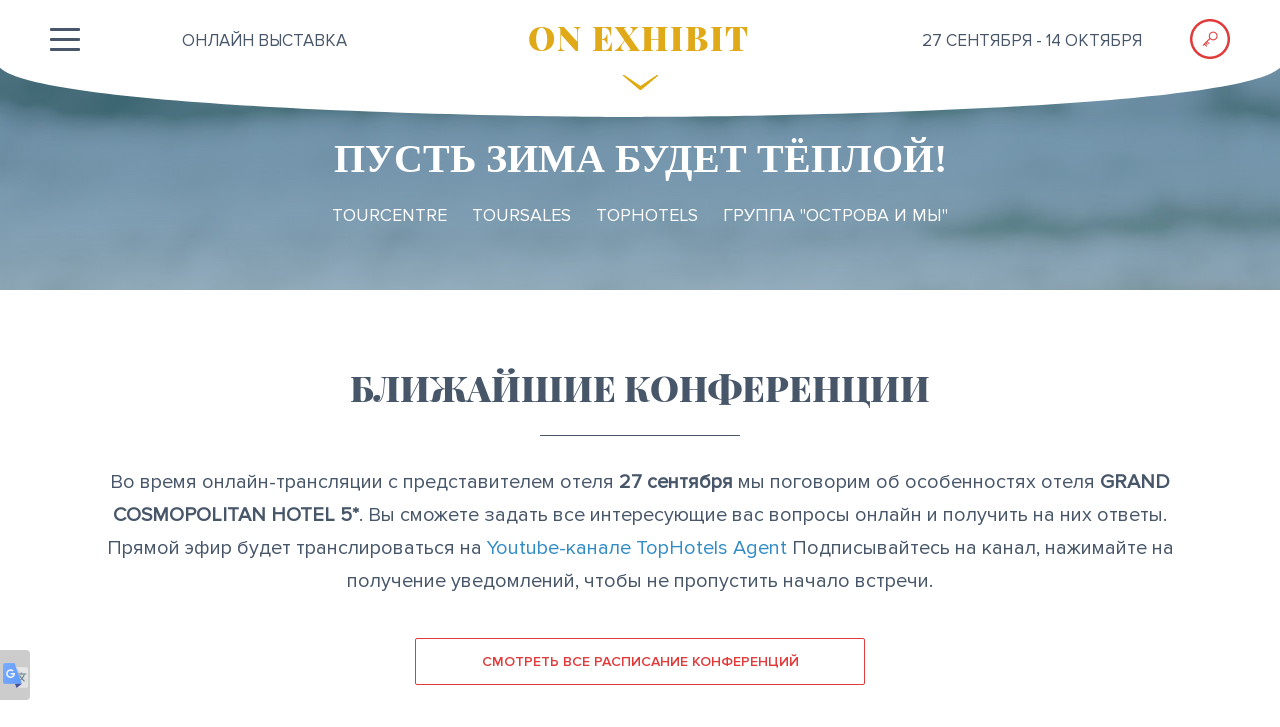

--- FILE ---
content_type: text/html; charset=UTF-8
request_url: https://onexhibit.ru/event/8/nearest
body_size: 52617
content:

<!DOCTYPE html>
<html lang="en">
<head>
    <meta charset="UTF-8">
    <meta http-equiv="X-UA-Compatible" content="IE=edge">
    <meta name="viewport" content="width=device-width, initial-scale=1">
    <meta name="description" content="Онлайн-выставка - это серия вебинаров, объединенных одной тематикой. Участники смогут задать свои вопросы представителям отелей в онлайн эфире и получить на них ответы!">
    <meta name="keywords" content="Онлайн-выставка, вебинары, отели, ON EXHIBIT">

    
    <meta property="og:image" content="/icache/participant/155_475x250.png">
    <meta property="twitter:image" content="/icache/participant/155_475x250.png">

    <link rel="icon" href="/i/on-exhibit/favicon.png">
        <title>ON EXHIBIT - Ближайшая конференция</title>
    <meta name="csrf-param" content="_csrf">
<meta name="csrf-token" content="2egYi6UO2wi8n3kpEO5XT_9O4OE3uKpDGAud68npdi2Uqi_87G-YberlSGJigD8tnS2Q0lTT5wxRJvCzs9gsGw==">

<link href="/assets/ac/f070be75-f2bc2e9b.css?v=1710244078" rel="stylesheet">
<link href="/assets/ac/5f5a6819-99387932.css?v=1758893061" rel="stylesheet">
<script src="/js/jquery.min.js?v=1578688329"></script>
<script src="/assets/ac/e4e92789-88324889.js?v=1682105331"></script>
<script src="/assets/ac/12bc23f4-28333415.js?v=1682105326"></script>
<script src="/assets/ac/7a276595-2459005f.js?v=1682105326"></script>
<script src="/assets/ac/9c3a13e7-5c6fa221.js?v=1682105326"></script>
<script src="/assets/ac/99e3976e-ea2b6406.js?v=1682105283"></script>
<script src="/assets/ac/4efe559f-d2588365.js?v=1682105308"></script>
    <script src="https://click.topturizm.ru/netlog.js?d=260122"></script>
    <script>
        var _onexb_eventId = 8;
        var _onexb_user_id = '0';
        var _onexb_user_name = '';
        var _onexb_user_email = '';
        var _onexb_user_phone = '';
        netlogAPI.visit(14801, _onexb_user_id);

        $(document).on('click', 'a', function(){
            netlogAPI.counter(30061, _onexb_user_id, 'link', {
                href: $(this).attr('href'),
                text: $(this).text()
            });
        });
    </script>
</head>
<body>

<div class="page">
    <div class="fixed-menu-button" style="z-index: 5;">
        <i class="js-show-menu fixed-menu-button__ico"></i>
    </div>
    <a href="https://translate.google.com/translate?sl=ru&tl=en&hl=ru&client=webapp&u=https%3A%2F%2Fonexhibit.ru%2Fevent%2F8%2Fnearest" class="translate-fixed"></a>

    
    
<div class="index-block index-block--sm " style="background-image: url(/icache/logo-m/8.jpeg);">
    <header class="page-header">
        <div class="relative">
            <i class="js-show-menu page-header__arrow"></i>
            <div class="page-header__l-col">
                <div class="js-show-menu page-header__btn-menu">
                    <i></i>
                    <i></i>
                    <i></i>
                </div>
            </div>

            <div class="page-header__center">
                <a href="/event/8/program" class="page-header__sub">ОНЛАЙН выставка </a>
                <a href="/event/8" class="page-header__logo">ON EXHIBIT</a>
                <a href="/event/8/program" class="page-header__sub">
                                            27 сентября                        - 14 октября                                    </a>
            </div>

            <div class="page-header__r-col">
                                    <div class="js-wpp-auth-show page-header__user-key"></div>
                            </div>

            <div class="js-menu menu">
                
<nav>
    <a href="/event/8" class="menu__link">Главный вход</a>

            <a href="/event/8/nearest" class="menu__link ">Ближайшая конференция</a>
        <a href="/event/8/members" class="menu__link ">Участники выставки</a>
        <a href="/event/8/program" class="menu__link ">Программа конференций</a>
    
    <a href="/event/8/organizer" class="menu__link">Организаторы</a>

    
    
            <a href="/event/8/ta" class="menu__link ">Кодовое слово — «турагент»</a>
    
    
    
    <a href="/event/8/reviews" class="menu__link">Отзывы</a>
    <a href="/event/8/feedback" class="menu__link">Связаться с нами</a>
</nav>

<script>
    $('.menu__link').each(function(){
        if (location.pathname === $(this).attr('href')) {
            $(this).addClass('active');
        }
        if (location.pathname.indexOf('/hotel/') === 0) {
            if ($(this).attr('href').indexOf('/members') > -1) {
                $(this).addClass('active');
            }
        }
    });
</script>            </div>
        </div>
    </header>

    <div class="index-block__txt">
        <h1 class="index-block__ttl">
            ПУСТЬ ЗИМА БУДЕТ ТЁПЛОЙ!        </h1>

        <div class="index-block__sub-ttl">
                        <a href="/event/8/org-profile/4" class="index-block__sub-ttl-link" >TourCentre</a>
                        <a href="/event/8/org-profile/1" class="index-block__sub-ttl-link" >TourSales</a>
                        <a href="/event/8/org-profile/3" class="index-block__sub-ttl-link" >TopHotels</a>
                        <a href="/event/8/org-profile/11" class="index-block__sub-ttl-link" >Группа "ОСТРОВА и МЫ"</a>
                </div>
    </div>
</div>    <div class="js-show-fixed-btn-menu"></div>
    <div class="js-container">
        
        <div class="content__1200">
        <h2 id="list">Ближайшие конференции</h2>
        <div class="txt-block__txt center ">
            <p>Во время онлайн-трансляции с представителем отеля&nbsp;<b>27 сентября</b>&nbsp;мы поговорим об особенностях отеля&nbsp;<b>GRAND</b> <b>COSMOPOLITAN HOTEL 5*</b>.<span> Вы сможете задать все интересующие вас вопросы онлайн и получить на них ответы. Прямой эфир будет транслироваться на&nbsp;</span><a href="https://www.youtube.com/TopHotelsAgent" target="_blank">Youtube-канале TopHotels Agent</a><span>&nbsp;Подписывайтесь на канал, нажимайте на получение уведомлений, чтобы не пропустить начало встречи.</span></p>        </div>

                    <a href="/event/8/program">
                <span class="txt-block__btn txt-block__btn--countr-red bold ">
                    Смотреть все расписание конференций
                </span>
            </a>
            </div>

            <div class="webinar-card" style="background-image: url(/icache/participant/155_1100x445.png)">
            <div>
                <div class="webinar-card__ttl">27.09.2022</div>
                <div class="webinar-card__sub-ttl ">Встреча с представителем отеля</div>
<div class="webinar-card__ttl mb30">GRAND COSMOPOLITAN 5*, ОАЭ</div>
<div class="webinar-card__ttl">Начало в 12:00 (МСК)</div>            </div>
            <div>
                <a                         href="/event/8/hotel/316827?conf=181" class="txt-block__btn">
                    Подробнее об участнике</a>
            </div>
        </div>
    

<div class="content__1200">
    <div class="webinar-descr">
        <div class="bth__ttl-h2">Тема мероприятия</div>
        <div class="bth__cnt">
            <p class="bth__cnt">27го сентября в 12:00 (МСК) состоится онлайн-встреча с представителями отеля GRAND COSMOPOLITAN HOTEL 5*.</p><p class="bth__cnt"></p><p class="bth__cnt">В ходе прямого эфира с представителями мы подробно поговорим об отеле, находящемся в эпицентре всех событий Дубая.</p><p class="bth__cnt"></p><p class="bth__cnt">GRAND COSMOPOLITAN HOTEL 5* - это новый современный, элегантный и просторный пятизвездочный отель, соответствующий всем мировым стандартам Премиум класса, со стильным дизайном интерьера и теплой расслабляющей атмосферой. Пространство и дневной свет являются ключевыми элементами дизайна отеля.</p><p class="bth__cnt"></p><p class="bth__cnt">GRAND COSMOPOLITAN HOTEL 5* расположен в Дубае, в районе Аль Барша, рядом с проспектом Шейха Зайда, в 100 метрах от станции метро Mashreq и в нескольких минутах ходьбы от второго по величине торгового центра Mall of Emirates. Основные туристические объекты, коммерческие, развлекательные и деловые центры находятся в пределах 10-20 минут езды от отеля.</p><p class="bth__cnt"></p><p class="bth__cnt">В отеле есть многофункциональный конференц-зал общей площадью 250 кв м (подойдет как для семейных мероприятий, так и конференций или тренингов), спа салон, тренажерный зал, инфинити бассейн, игровая комната PlayStation, детская площадка с отдельным бассейном для самых маленьких гостей. Для гостей, заинтересованных в пляжном отдыхе, отель организует бесплатный трансфер на пляж, находящийся в нескольких минутах езды от отеля. Это идеальный выбор как для отдыха, так и для деловой поездки.</p><p class="bth__cnt"></p><p class="bth__cnt">В GRAND COSMOPOLITAN HOTEL 5* номера различных категорий: Superior Room, Premium Room, Family Room, Executive Suite, Grand 1 Bedroom Suite, Grand 2 Bedroom Suite, Grand 3 Bedroom Suite, а также номера для людей с ограниченными возможностями. Просторные комнаты отеля, вне зависимости от категории, оснащены всем самым необходимым, начиная от банных принадлежностей и заканчивая современными smart системой управления пространством и девайсом трансляции видео с мобильного телефона.</p><p class="bth__cnt"></p><p class="bth__cnt">Участники вебинара будут иметь прекрасную возможность получить подробную информацию об отеле в Дубае, его инфраструктуре, типах питания, а также услугах и спецпредложениях.</p><p class="bth__cnt"><br></p><p class="bth__cnt"><span>В конце мероприятия участников встречи ждет&nbsp;</span><b>викторина с очень достойным бонусом</b><span>. Самый внимательный получит&nbsp;</span><b>ваучер на проживание на двоих на 3 ночи на завтраках.</b></p>        </div>

        <div class="bth__ttl-h2">Ведущие мероприятия</div>
        <div>
            <div class="webinar-speakers">
                                    <div class="webinar-speaker  ">
                        <div class="bth__ava-120 bth__ava-square">
                            <img src="/icache/person/24.jpg" class="bth__img" alt="Юрасова Светлана">
                        </div>
                        <div>
                            <div class="bth__bold-link">Юрасова Светлана</div>
                            <p>Руководитель отдела развития продаж проекта ТопХотелс</p>
                        </div>
                    </div>
                
                                    <div class="webinar-speaker  ">
                        <div class="bth__ava-120 bth__ava-square">
                            <img src="/icache/person/98.png" class="bth__img" alt="Екатерина Беленькая ">
                        </div>
                        <div>
                            <div class="bth__bold-link">Екатерина Беленькая </div>
                            <p>Sales & Marketing</p>
                        </div>
                    </div>
                            </div>
        </div>

        <div class="bth__ttl-h2">Организаторы</div>
        <p class="txt-block__txt center ">
            Авторитетные представители профессионального сообщества туриндустрии.
        </p>

        <div class="partners-links">
                                <a href="/event/8/org-profile/4" target="_blank" id="org_4" class="partners-link__logo">
                        <div class="partners-link__logo-ico" style="background-image: url(/icache/org/4.jpg)"></div>
                        <p class="partners-link__txt left">Прогрессивный учебный онлайн-центр. Семинары, вебинары, и конференции для профессионалов турбизнеса. 
<br>Наши спикеры - представители лидирующих компаний туриндустрии всего мира.
С нами легко быть в тренде.
</p>
                    </a>
                        </div>

        <div class="bth__ttl-h2">О конференции</div>
        <div class="bth__cnt">
            <p class="bth__cnt">Во время эфира с представителем мы подробно поговорим об отеле Grand Cosmopolitan Hotel 5*.</p><p class="bth__cnt"><br></p><p class="bth__cnt">Вначале нас ждет презентация, в ходе которой мы узнаем подробную информацию об отеле и его стратегическом расположении, его инфраструктуре и номерном фонде. Далее рассмотрим преимущества отеля и особенности сервиса, а также ознакомимся с актуальными спецпредложениями от отеля и новостями.</p><p class="bth__cnt"><br></p><p class="bth__cnt">Все участники смогут задать свои вопросы и, главное, получить ответы в режиме онлайн.</p>        </div>

        <div class="bth__ttl-h2">Ссылки по теме</div>
                    <a href="https://tophotels.ru/hotel/al316827" target="_blank" class="webinar-big-link">
                Профиль отеля Grand Cosmopolitan Hotel 5* на TopHotels
            </a>
        
                    <a href="https://pruffme.com/landing/tourcentre/GrandCosmopolitanHotel" class="webinar-big-link" target="_blank">
                Вход в вебинарную комнату
            </a>
        
                                            <a href="https://www.grandcosmopolitandubai.com/" class="webinar-big-link" target="_blank">
                    Официальный сайт отеля GRAND COSMOPOLITAN HOTEL 5*                </a>
                    
        <div class="bth__ttl-h2">Присоединяйтесь к нам</div>
        <p class="bth__cnt"> Cмотрите онлайн конференции на нашем youtube канале.</p>

        <a href="https://www.youtube.com/c/TopHotelsAgent/live" target="_blank" class="webinar-d-ib-bottom">
            <i class=" webinar-big-ico fab fa-youtube"></i>
            <span class="webinar-big-link">Tophotels agent</span>
        </a>
    </div>
</div>


    </div>
    
<footer class="footer footer--sm">
    <a class="footer__a" href="/event/8/onexhibit">© On Exhibit, 2019 - 2026</a>
</footer></div>

<div id="wpp-auth-block" class="authorization-modal-wrapper" style="display: none">
    <div class="authorization-modal">
        <a href="/" class="authorization-modal__logo"></a>
        <i class="js-wpp-auth-hide authorization-modal__cross"></i>
        <div class="fz14 lh28 center">ИСПОЛЬЗУЙТЕ ЛОГИН ПАРОЛЬ ТОПХОТЕЛС</div>
        <div class="tour-selection-wrap w100p js-wpp-auth-form">
            <div class="tour-selection-wrap-in">
                <div class="tour-selection-field ">
                    <div class="bth__inp-block  js-add-error  ">
                        <input type="text" class="bth__inp js-label js-wpp-auth-login " id="log">
                        <label for="log" class="bth__inp-lbl">Email - логин</label>
                        <div class="hint-block hint-block--abs">
                            <i class="fa fa-question-circle question-error"></i>
                            <div class="hint">Поле обязательно для заполнения</div>
                        </div>
                    </div>
                </div>
            </div>
            <div class="tour-selection-wrap-in ">
                <div class="tour-selection-field ">
                    <div class="bth__inp-block js-add-error ">
                        <input id="pass" type="password" class="bth__inp js-label js-wpp-auth-pwd">
                        <label for="pass" class="bth__inp-lbl ">Пароль</label>
                        <i class="js-wpp-auth-showpass bth__inp-block-eye"></i>
                        <div class="hint-block hint-block--abs">
                            <i class="fa fa-question-circle question-error"></i>
                            <div class="hint">Поле обязательно для заполнения</div>
                        </div>
                    </div>
                </div>
            </div>

            <div class="hidden">
                <input class="js-wpp-auth-k" value="2egYi6UO2wi8n3kpEO5XT_9O4OE3uKpDGAud68npdi2Uqi_87G-YberlSGJigD8tnS2Q0lTT5wxRJvCzs9gsGw==">
            </div>

            <div class="tour-selection-wrap-in ">
                <button class="bth__btn bth__btn--fill bth__loader bth__btn--lower js-wpp-auth-btn">ВОЙТИ В СВОЙ АККАУНТ
                    <div class="bth__loader-spin ">
                        <i class="fas fa-circle"></i>
                        <i class="fas fa-circle"></i>
                        <i class="fas fa-circle"></i>
                    </div>
                </button>
            </div>
            <div class="tour-selection-wrap-in ">
                <a target="_blank" href="https://tophotels.ru/auth/login#reg" class="bth__btn bth__btn--white bth__btn--lower">РЕГИСТРАЦИЯ НА ТОПХОТЕЛС</a>
            </div>
        </div>
        <div class="js-wpp-auth-warning hidden">
            <h1 class="fz18 red">В вашем браузере отключены файлы Cookie, они необходимы для работы авторизации. Пожалуйста, включите Cookie в настройках браузера и обновите страницу</h1>
        </div>
    </div>
</div><div id="wpp-agreement-block" class="lsfw-popup-wrap hidden">

    <div class="lsfw-popup">
        <div class="lsfw-popup__top">
            <span class="js-pp-agree-tab lsfw-popup__tab active">Соглашение<span class="hide-1023"> об обработке личных данных</span></span>
            <span class="js-pp-role-tab lsfw-popup__tab"><span class="hide-1023">Политика конфиденциальности</span> <span class="show-1023">конфиденциальность</span> </span>
            <i class="js-wpp-agreement-hide lsfw-popup__top-cross"></i>
        </div>
        
        <div class="lsfw-popup__white lsfw-popup__scroll500">
            <div class="agreePanel" style="">


                <div class="bth__ttl-h2 fz14">Текст соглашения</div>


                <p class="fz13">Настоящим я предоставляю согласие на обработку ООО "Медиа Трэвел эдвертайзинг" (ИНН 7705523242, ОГРН 1127747058450, юридический адрес: 115093, г. Москва, 1-ый Щипковский пер., д. 1)  моих персональных данных и подтверждаю, что, давая такое согласие, я действую своей волей и в своем интересе. В соответствии с Федеральным законом от 27.07.2006 г. № 152-ФЗ "О персональных данных" я согласен предоставить информацию, относящуюся к моей личности: мои фамилия, имя, отчество, адрес регистрации, должность, контактный телефон, адрес электронной почты, паспортные данные и иную информацию. Либо, если я являюсь законным представителем юридического лица, я согласен предоставить информацию, относящуюся к реквизитам юридического лица: наименование, юридический адрес, виды деятельности, наименование и ФИО исполнительного органа. В случае предоставления персональных данных третьих лиц, я подтверждаю, что мною получено согласие третьих лиц, в интересах которых я действую, на обработку их персональных данных, в том числе: сбор, систематизация, накопление, хранение, уточнение (обновление или изменение), использование, распространение (в том числе, передача), обезличивание, блокирование, уничтожение, а также осуществление любых иных действий с персональными данными в соответствии с действующим законодательством Российской Федерации.
                </p>
                <p class="fz13">
                    Согласие на обработку персональных данных дается мною в целях получения услуг, оказываемых/предоставляемых ООО "Медиа Трэвел эдвертайзинг"
                </p>
                <p class="fz13">
                    Я выражаю свое согласие на осуществление со всеми указанными персональными данными следующих действий: сбор, систематизация, накопление, хранение, уточнение (обновление или изменение), использование, распространение (в том числе, передача), обезличивание, блокирование, уничтожение, а также осуществление любых иных действий с персональными и иными данными в соответствии с действующим законодательством Российской Федерации. Обработка данных может осуществляться  как с использованием средств автоматизации, так и без их использования (при неавтоматической обработке).
                    При обработке персональных и иных данных ООО "Медиа Трэвел эдвертайзинг" не ограничено в применении способов их обработки.
                </p>
                <p class="fz13">
                    Настоящим я признаю и подтверждаю, что в случае необходимости ООО "Медиа Трэвел эдвертайзинг" вправе предоставлять мои персональные данные для достижения указанных выше целей третьим лицам, в том числе и при привлечении третьих лиц к оказанию услуг в указанных целях. Такие третьи лица имеют право на обработку персональных данных на основании настоящего согласия и на оповещение меня о тарифах на услуги, специальных акциях и предложениях. Информирование осуществляется посредством телефонной связи и/или электронной почты.
                </p>
                <p class="fz13">
                    Я осознаю, что проставление знака "V" или "X" в поле слева и нажатие кнопки "Продолжить" либо кнопки "Согласен" ниже текста настоящего Соглашения, означает мое письменное согласие с условиями, описанными ранее.
                </p>
                <div class="js-close-lsfw-popup bth__btn bth__btn--lower  bth__btn bth__btn--fill mt15 ">Согласен</div>

            </div>
            <div class="rolePanel" style="display: none;">

                <div class="bth__ttl-h2 fz14">Политика конфиденциальности веб-сайта</div>

                <p class="fz13">Ниже приведена Политика конфиденциальности веб-сайта domenomania.ru, которая
                    распространяется на все персональные и иные данные, предоставляемые или получаемые ООО "Медиа Трэвел эдвертайзинг" (ИНН 7705523242, ОГРН 1127747058450, юридический адрес: 115093, г. Москва, 1-ый Щипковский пер., д. 1) (далее - “Администратор”) посредством настоящего веб-сайта.
                </p>
                <p class="fz13">
                    Администратор придает большое значение сохранению конфиденциальности Ваших персональных и иных
                    данных. Администратор прилагает все усилия для обеспечения безопасности и конфиденциальности Ваших
                    персональных и иных данных. Ознакомьтесь с Политикой конфиденциальности, чтобы узнать больше о
                    применяемых Администратором методах обеспечения конфиденциальности. Если Вы не согласны с
                    нижеизложенной Политикой конфиденциальности, то просим Вас воздержаться от использования веб-сайта
                    domenomania.ru.
                </p>

                <div class="bth__ttl-h2 fz14">1. Сбор данных</div>
                <p class="fz13"> Администратор собирает и хранит все персональные и иные данные, которые Вы вводите на
                    веб-сайте domenomania.ru. Эти данные включают сведения, которые позволяют Вас идентифицировать,
                    включая Ваше имя и фамилию, номер телефона, адрес почты и электронной почты, паспортные данные, а
                    также платежные реквизиты (например, номер кредитной карты, имя владельца и срок действия карты) и
                    иную информацию. Указанные сведений являются необходимыми для целей получения услуг, оказываемых на
                    и посредством веб-сайта domenomania.ru, Вашей регистрации на веб-сайте domenomania.ru, а также для того,
                    чтобы задать вопрос или совершить иные действия на веб-сайте domenomania.ru.
                </p>
                <p class="fz13">
                    Когда Вы осуществляете действия на веб-сайте domenomania.ru от имени третьего лица, Администратор
                    просит Вас предоставить персональные данные. Прежде чем предоставить персональные данные третьих лиц
                    Вы должны получить их согласие, так как просмотр или изменение их данных будет возможно только в
                    Личном кабинете через Вашу учетную запись.
                </p>
                <p class="fz13">
                    Администратор автоматически получает и сохраняет определенную информацию о Вашем компьютере при
                    посещении веб-сайта domenomania.ru. Администратор определяет Ваш IP-адрес, тип браузера, а также
                    веб-сайт, с которого Вы перешли на веб-сайт domenomania.ru. Данная информация не всегда может быть
                    использована для Вашей идентификации.
                </p>
                <p class="fz13">
                    Администратор также может собирать данные о Вашей онлайн-активности, например, о просмотренных
                    страницах и информации.
                </p>
                <p class="fz13">
                    Администратор может периодически законным образом получать Ваши персональные и иные данные от
                    Партнеров и из независимых сторонних источников.
                </p>
                <p class="fz13">
                    При посещении Вами сторонних сайтов через веб-сайт domenomania.ru, Администратор также может получать
                    определенную информацию, предоставляемую Вами этим сайтам.
                </p>
                <div class="bth__ttl-h2 fz14">2. Использование данных</div>
                <p class="fz13">Администратор использует персональные и иные данные о Вас с Вашего согласия в следующих
                    целях:
                </p>
                <p class="fz13">- для оказания услуг в соответствии с заключенным договором и/или условиями пользования
                    ресурсом;
                </p>
                <p class="fz13">- для работы с Вашей учетной записью, включая отправку уведомлений;
                </p>
                <p class="fz13">- для связи с Вами;
                </p>
                <p class="fz13">- при ответах на Ваши вопросы и комментарии;
                </p>
                <p class="fz13">- для оценки заинтересованности в наших услугах и веб-сайте domenomania.ru и повышения их
                    качества;
                </p>
                <p class="fz13">- для выявления и предотвращения мошенничества и/или других незаконных действий;
                </p>
                <p class="fz13">- для обеспечения выполнения своих обязательств перед Вами;
                </p>
                <p class="fz13">- в иных целях, о которых Вам будет сообщено при сборе данных.
                </p>
                <p class="fz13 bth__cnt pt30">Адреса электронной почты, номера телефонов, полученные Компанией, могут использоваться Компанией для отправки Вам сообщений, в т.ч. и рассылок с правом сообщать Вам любую информацию коммерческого и (или) некоммерческого, информационного характера и (или) отправлять рекламно-информационные материалы о третьих лицах, посредством отправления рассылок по электронной почте, в SMS-сообщениях через средства связи. Вы всегда можете отписаться от получения таких рассылок перейдя по соответствующей ссылке, имеющейся в каждом письме, и/или посредством отправки на адрес электронной почты Компании/при помощи формы обратной связи соответствующего сообщения.</p>


                <div class="bth__ttl-h2 fz14"> 3. Передача данных</div>
                <p class="fz13"> При определенных условиях и с Вашего согласия Администратор может передавать Ваши
                    персональные и иные данные третьим лицам для выявления и предотвращение мошенничества. Администратор
                    может уполномочить третьих лиц собирать данные от имени Администратора, включая информацию,
                    необходимую для работы некоторых функций веб-сайта domenomania.ru. Третьи лица могут собирать только
                    те сведения, которые необходимы для выполнения их функций, при этом им запрещено передавать
                    полученные данные или использовать в иных целях. От них также требуется использовать те же методы
                    защиты данных, которых придерживается Администратор.
                </p>
                <div class="bth__ttl-h2 fz14">4. Разглашение данных</div>
                <p class="fz13"> Администратор может разглашать Ваши персональные и иные данные в следующих случаях:
                </p>
                <p class="fz13">
                    - при вызове в судебные инстанции, по решению суда, а также в целях сохранения законных прав и
                    защиты Администратора от претензий и судебных исков или в иных случаях, когда того требует
                    законодательство Российской Федерации;
                </p>
                <p class="fz13">
                    - если Администратор полагает разумным предотвращение или какие-либо меры, направленные против
                    незаконных действий в отношений него; для защиты прав или безопасности Администратора, веб-сайта
                    domenomania.ru, пользователей данного веб-сайта, а также в соответствии с Положениями и условиями
                    использования веб-сайта domenomania.ru;
                </p>
                <p class="fz13">
                    - если веб-сайт domenomania.ru будет приобретен или станет частью другой компании. В данном случае
                    Администратор направит Вам соответствующее уведомление на адрес электронной почты, указанный Вами
                    при регистрации на настоящем веб-сайте, прежде чем другая Политика конфиденциальности вступит в силу
                    по отношению к Вашим персональным и иным данным.
                </p>
                <p class="fz13">
                    За исключением перечисленных выше случаев, Вы будете поставлены в известность при разглашении Ваших
                    персональных и иных данных третьим лицам и Вам будет предоставлена возможность предотвратить такое
                    разглашение.
                </p>
                <div class="bth__ttl-h2 fz14"> 5. Файлы сookies</div>

                <p class="fz13"> Файлы cookies - это небольшие текстовые файлы, которые устанавливаются на Ваш компьютер
                    при посещении практически любого веб-сайта. Файлы cookies не опознают Вас лично; они не могут
                    нанести вред Вашему компьютеру. Они используются веб-сайтами, которые Вы посещаете, для того чтобы
                    сделать Ваше использование этих веб-сайтов более эффективным, предоставить Администратору данные,
                    анализ которых поможет улучшить веб-сайт domenomania.ru в целом, а также сведения о городах и странах,
                    которые Вас интересуют, что даст нам возможность персонифицировать предложения и рекламную
                    информацию Администратора.
                </p>
                <p class="fz13">
                    На веб-сайте domenomania.ru Администратор использует файлы cookies для того, чтобы дать Вам
                    возможность зайти на данный веб-сайт, не набирая каждый раз свое имя пользователя. Другие файлы
                    cookies помогают Администратору определить, что Вас интересует или не интересует на веб-сайте
                    domenomania.ru. Таким образом, при Вашем следующем посещении веб-сайта domenomania.ru Администратор
                    может обеспечить Вас более важными и полезными функциями. Администратор, а также некоторые Партнеры,
                    используют файлы cookies на веб-сайте domenomania.ru для того, чтобы узнать, насколько эффективна
                    реклама и что именно посетители ищут на данном веб-сайте.
                </p>
                <div class="bth__ttl-h2 fz14"> 6. Ссылки на третьи сайты</div>

                <p class="fz13"> Веб-сайт domenomania.ru предоставляет ссылки на третьи сайты и может информировать
                    пользователей о продуктах и услугах третьих лиц. Если Вы принимаете решение посетить третий сайт или
                    воспользоваться предлагаемыми на нем услугами, помните, что настоящая Политика конфиденциальности не
                    будет считаться действительной по отношению к предпринимаемым Вами действиям и информации,
                    предоставляемой Вами третьим лицам. В данном случае третьи сайты не подчиняются настоящей Политики
                    конфиденциальности. Мы настоятельно рекомендуем Вам изучить Политику конфиденциальности третьих
                    сайтов, чтобы ознакомиться с их правилами и условиями сбора, использования, передачи и разглашения
                    персональных и иных данных.
                </p>
                <div class="bth__ttl-h2 fz14"> 7. Конфиденциальность и безопасность</div>

                <p class="fz13"> Администратор предоставляет Ваши персональные и иные данные только тем работникам
                    Администратора, которые действительно нуждаются в ней для предоставления Вам услуг и для выполнения
                    своих непосредственных рабочих задач. Веб-сайт domenomania.ru предпринимает процессуальные и
                    технические меры для того, чтобы предотвратить потерю, неправомерное использование Ваших
                    персональных и иных данных, а также несанкционированный доступ к ней и ее распространение.
                    Администратор прикладывает максимальные усилия для хранения Ваших персональных и иных данных в
                    безопасной среде, недоступной посторонним лицам.
                </p>
                <div class="bth__ttl-h2 fz14"> 8. Доступ, просмотр и изменение данных</div>

                <p class="fz13"> Вы можете просматривать и редактировать свои персональные и иные данные на веб-сайте
                    domenomania.ru в Личном кабинете через учетную запись.
                </p>
                <p class="fz13">
                    Вы также можете удалить свою учетную запись с веб-сайта domenomania.ru посредством отправки на адрес
                    электронной почты Администратора/при помощи формы обратной связи соответствующего сообщения. Вам
                    будет направлено письмо с запросом подтверждения удаления учетной записи. После получения
                    утвердительного ответа, Ваша учетная запись будет удалена в максимально короткие сроки. Примите во
                    внимание, что после удаления учетной записи Вы не сможете осуществлять вход в эту учетную запись и
                    просматривать содержащиеся в ней персональные и иные данные. Однако Вы можете в любой момент
                    отправить запрос на восстановление учетной записи или создать новую учетную запись.
                </p>
                <p class="fz13">
                    Предоставляя Администратору свои персональные и иные данные посредством веб-сайта domenomania.ru, Вы
                    соглашаетесь с тем, что Администратор может сохранить определенную часть таких данных в файлах и
                    базах данных с целью анализа и учета данных, а также для того, чтобы предотвратить возможное
                    мошенничество, разрешать возможные конфликты, помогать в устранении проблем, помогать в каких-либо
                    расследованиях, обеспечивать выполнение Положений и условий использования веб-сайта domenomania.ru и
                    действовать в соответствии с действующим законодательством Российской Федерации.
                </p>
                <p class="fz13">
                    Если у Вас нет учетной записи на веб-сайте domenomania.ru или у Вас возникли вопросы относительно
                    персональных или иных данных, которые не отображаются в учетной записи, Вы можете попросить
                    Администратора удалить или изменить такие данные, которыми располагает Администратор о Вас, отправив
                    в адрес Администратора письмо посредством электронной почты/формы обратной связи.
                </p>
                <div class="bth__ttl-h2 fz14"> 9. Изменения в Политике конфиденциальности</div>

                <p class="fz13"> Администратор может внести изменения в Политику конфиденциальности, опубликованную на
                    веб-сайте domenomania.ru. Администратор сообщаем Вам о существенных изменениях настоящей Политики
                    конфиденциальности посредством размещения своевременного уведомления на веб-сайте domenomania.ru.
                </p>

            </div>
        </div>
    </div>
</div>

<!-- Yandex.Metrika counter -->
<script type="text/javascript" >
    (function(m,e,t,r,i,k,a){m[i]=m[i]||function(){(m[i].a=m[i].a||[]).push(arguments)};
        m[i].l=1*new Date();k=e.createElement(t),a=e.getElementsByTagName(t)[0],k.async=1,k.src=r,a.parentNode.insertBefore(k,a)})
    (window, document, "script", "https://mc.yandex.ru/metrika/tag.js" , "ym");

    ym(85544020, "init", {
        clickmap:true,
        trackLinks:true,
        accurateTrackBounce:true
    });
</script>
<noscript><div><img src="https://mc.yandex.ru/watch/85544020" style="position:absolute; left:-9999px;" alt="" /></div></noscript>
<!-- /Yandex.Metrika counter -->
<!--LiveInternet counter-->
<script type="text/javascript">
    $('<a class="hidden" href="//www.liveinternet.ru/click" '+
        'target="_blank"><img alt="Liveinternet" src="//counter.yadro.ru/hit?t26.6;r'+
        escape(document.referrer)+((typeof(screen)=='undefined')?'':
            ';s'+screen.width+'*'+screen.height+'*'+(screen.colorDepth?
            screen.colorDepth:screen.pixelDepth))+';u'+escape(document.URL)+
        ';h'+escape(document.title.substring(0,150))+';'+Math.random()+
        '" title="LiveInternet: показано число посетителей за'+
        ' сегодня" '+
        'border="0" width="88" height="15"><\/a>').appendTo($('body'));
</script>
<!--/LiveInternet-->

<script src="/assets/ac/576cb396-9ed39132.js?v=1682105324"></script>
<script src="/assets/ac/a38cd722-997afa95.js?v=1711121899"></script>
<script src="/assets/ac/1fa555c2-6c4e7841.js?v=1715095639"></script>
<script>jQuery(function ($) {
$(function () {
    window.remoteAuthDone = function (done, SID, SIDName, userData, domain) {
        if (SID) {
            $.get('/auth/login-by-sid?TPSID=' + SID)
                .done(function (response) {
                    if (response.success) {
                        window.console.log(response);
                        if (response.back) {
                            window.location.href=response.back;
                        } else {
                            window.location.reload();
                        }
                    }
                });
        }
    };

    $.getScript('https://travelpassport.ru/auth_check.php');
});
});</script><script src="/js/vendor/jquery.justifiedGallery.min.js?v=1571270064"></script>
<script src="/js/vendor/slick.js?v=1571270064"></script>
<script src="/js/jquery.colorbox-min.js"></script>
</body>
</html>


--- FILE ---
content_type: text/css
request_url: https://onexhibit.ru/assets/ac/f070be75-f2bc2e9b.css?v=1710244078
body_size: 355684
content:
@charset "UTF-8";html,body,div,span,applet,object,iframe,h1,h2,h3,h4,h5,h6,p,blockquote,pre,a,abbr,acronym,address,big,cite,code,del,dfn,em,img,ins,kbd,q,s,samp,small,strike,strong,sub,sup,tt,var,b,u,i,center,dl,dt,dd,ol,ul,li,fieldset,form,label,legend,table,caption,article,aside,canvas,details,embed,figure,figcaption,footer,header,hgroup,menu,nav,output,ruby,section,summary,time,mark,audio,video{margin:0;padding:0;border:0;font-size:100%;vertical-align:baseline;outline:0}Ð´Ñ‹Ð°Ñ† article,aside,details,figcaption,figure,footer,header,hgroup,menu,nav,section{display:block}html{-webkit-text-size-adjust:100%}::-webkit-credentials-auto-fill-button{visibility:hidden;pointer-events:none;position:absolute;right:0}fieldset{min-width:0}*{box-sizing:border-box;-webkit-tap-highlight-color:rgba(0,0,0,0)}ol,ul{list-style:none}table{border-collapse:collapse;border-spacing:0}td,th{padding:0}input,textarea{margin:0}input:focus,textarea:focus{outline:0 none}textarea{overflow:auto}button{padding:0;margin:0;cursor:pointer}button::-moz-focus-inner{padding:0;border:0}button:active{outline:0;outline-offset:0}:focus,:hover{outline:0}img{vertical-align:bottom}body{color:#000;font-size:10px;background:#fff;position:relative}input,select,textarea{color:#000}input,select{vertical-align:middle}a{color:#318cc6;outline:0;text-decoration:none}a:hover{text-decoration:none;color:#215f86}h1,h2,h3,h4,p{margin:0;padding:0}hr{background:transparent;border:0;padding:0;margin:0;clear:both}input::-ms-clear,input::-ms-reveal{display:none}input[type=number]::-webkit-inner-spin-button,input[type=number]::-webkit-outer-spin-button{-webkit-appearance:none}input[type="number"]::-webkit-outer-spin-button,input[type="number"]::-webkit-inner-spin-button{-webkit-appearance:none;margin:0}input[type="number"]{-moz-appearance:textfield}ul,menu,dir{margin:0;padding:0}input:-webkit-autofill,input:-webkit-autofill:hover,input:-webkit-autofill:focus,textarea:-webkit-autofill,textarea:-webkit-autofill:hover,textarea:-webkit-autofill:focus,select:-webkit-autofill,select:-webkit-autofill:hover,select:-webkit-autofill:focus{border:0;-webkit-text-fill-color:#999;-webkit-box-shadow:0 0 0 1000px #fff inset;transition:background-color 5000s ease-in-out 0s}::-webkit-input-placeholder{color:#999;font-size:14px !important;font-weight:normal !important;text-transform:none !important}::-moz-placeholder{color:#999;font-size:14px !important;opacity:1;font-weight:normal !important;text-transform:none !important}:-moz-placeholder{color:#999;opacity:1;font-size:14px !important;text-transform:none !important;font-weight:normal !important}:-ms-input-placeholder{color:#999;font-size:14px !important;text-transform:none !important;font-weight:normal !important}input[type='password']{font-size:23px;line-height:17px}html,body,div,span,applet,object,iframe,h1,h2,h3,h4,h5,h6,p,blockquote,pre,a,abbr,acronym,address,big,cite,code,del,dfn,em,img,ins,kbd,q,s,samp,small,strike,strong,sub,sup,tt,var,b,u,i,center,dl,dt,dd,ol,ul,li,fieldset,form,label,legend,table,caption,article,aside,canvas,details,embed,figure,figcaption,footer,header,hgroup,menu,nav,output,ruby,section,summary,time,mark,audio,video{margin:0;padding:0;border:0;font-size:100%;vertical-align:baseline;outline:0}Ð´Ñ‹Ð°Ñ† article,aside,details,figcaption,figure,footer,header,hgroup,menu,nav,section{display:block}ol,ul{list-style:none}table{border-collapse:collapse;border-spacing:0}td,th{padding:0}input,textarea{margin:0}input:focus,textarea:focus{outline:0 none}textarea{overflow:auto}button{padding:0;margin:0;cursor:pointer}button::-moz-focus-inner{padding:0;border:0}button:active{outline:0;outline-offset:0}:focus,:hover{outline:0}img{vertical-align:bottom}body{color:#000;font-size:10px;background:#fff;position:relative}input,select,textarea{color:#000}input,select{vertical-align:middle}a{color:#318cc6;outline:0;text-decoration:none}a:hover{text-decoration:none;color:#215f86}h1,h2,h3,h4,p{margin:0;padding:0}hr{background:transparent;border:0;padding:0;margin:0;clear:both}input::-ms-clear,input::-ms-reveal{display:none}input[type=number]::-webkit-inner-spin-button,input[type=number]::-webkit-outer-spin-button{-webkit-appearance:none}input[type="number"]::-webkit-outer-spin-button,input[type="number"]::-webkit-inner-spin-button{-webkit-appearance:none;margin:0}input[type="number"]{-moz-appearance:textfield}ul,menu,dir{margin:0;padding:0}input:-webkit-autofill,input:-webkit-autofill:hover,input:-webkit-autofill:focus,textarea:-webkit-autofill,textarea:-webkit-autofill:hover,textarea:-webkit-autofill:focus,select:-webkit-autofill,select:-webkit-autofill:hover,select:-webkit-autofill:focus{border:0;-webkit-text-fill-color:#999;-webkit-box-shadow:0 0 0 1000px #fff inset;transition:background-color 5000s ease-in-out 0s}::-webkit-input-placeholder{color:#999 !important;font-size:14px !important;text-transform:none !important;font-weight:normal !important}::-moz-placeholder{color:#999 !important;text-transform:none;font-size:14px !important;opacity:1;font-weight:normal !important}:-moz-placeholder{color:#999 !important;opacity:1;font-size:14px !important;text-transform:none !important;font-weight:normal !important}:-ms-input-placeholder{color:#999 !important;font-size:14px !important;text-transform:none !important;font-weight:normal !important}input[type='password']{font-size:23px;line-height:17px}@font-face{font-family:'apercu_pro';font-display:swap;src:url("/fonts/ApercuPro/apercupro-regular-webfont.woff") format("woff");font-style:normal}@font-face{font-family:'apercu_pro';font-display:swap;src:url("/fonts/ApercuPro/apercupro-bold-webfont.woff") format("woff");font-weight:bold;font-style:normal}.white{color:#fff !important}.black{color:#000 !important}.black333{color:#333 !important}.greyccc{color:#ccc !important}.grey{color:#999 !important}.ml5m{margin-left:-5px}.mt6m{margin-top:-6px}.grey666{color:#666 !important}.super-grey{color:#475669 !important}.light-sgrey{color:#76869b !important}.bronze{color:#c29b86 !important}.s-grey{color:#475669 !important}.orange-lbc{color:#ff8e41 !important}.orange-light{color:#e7ba06 !important}.lite-grey{color:#bbb !important}.bg-light-green{background-color:#e5f6ec !important}.bg-red-bright{background-color:#fdb1ad !important}.bg-dark-red{background-color:#eeafad !important}.bg-dark-green{background-color:#ddede3 !important}.bg-light-grey{background-color:#eee !important}.bg-dark-grey{background-color:#d2d2d2 !important}.bg-tranparent{background-color:transparent !important}.bg-light-red{background-color:#ffe6e4 !important}.bg-light-blue{background-color:#d4e4f2 !important}.bg-light-orange{background-color:#f9f6e5 !important}.bg-white{background-color:#fff !important}.bg-grey{background-color:#efefef !important}.bg-red{background-color:rgba(200,56,49,0.10) !important}.bg-green{background-color:#00a551 !important}.bg-red-bright{background-color:rgba(255,25,14,0.29) !important}.bg-green--bright{background-color:rgba(0,165,81,0.26) !important}.bg-orange--bright{background-color:rgba(255,142,65,0.26) !important}.bg-red--bright{background-color:rgba(200,56,49,0.24) !important}.bg-blue--bright{background-color:rgba(52,136,178,0.24) !important}.red{color:#e03a3a !important}.bardo{color:#ab2a2a !important}.bright-red{color:#f00 !important}.orange{color:#dfa918 !important}.bright-orange{color:#f8fe41 !important}.yellow{color:#f2c94c !important}.turquoise{color:#039097 !important}.green{color:#00a551 !important}.dark-green{color:#13653b !important}.green-00a698{color:#00a698 !important}.light-green{color:#a9ca0a}.blue{color:#3488b2 !important}.dark-blue{color:#215f86 !important}.turquoise{color:#039097 !important}.purple{color:#ce30e5 !important}.blue-lite{color:#0070ff}.back-red{background-color:#e03a3a !important}.link-blue{color:#318cc6 !important}.gold{color:#9e8d47 !important}.light-gold{color:#e7bb08 !important}.red-bg{background-color:#f4cbcb !important}.green-bg{background-color:#d8ead2 !important}.dark-green-bg{background-color:rgba(44,121,43,0.6) !important}.yellow-bg{background-color:#fff2cd !important}.gray-bg{background-color:#eee !important}.bg-orange{background-color:#dfa918 !important}.arial{font-family:Arial,Helvetica,sans-serif !important}.pointer{cursor:pointer !important}.cur-help{cursor:help !important}.cur-default{cursor:default !important}.pull-right,.flr{float:right !important}.pull-left,.fll{float:left !important}.fln{float:none !important}.clear-both{clear:both !important}.clear-none{clear:none !important}.ov-hidden{overflow:hidden !important}.ov-y{overflow:scroll !important}.no-visible{visibility:hidden !important}.ov-auto{overflow:auto !important}.inline{display:inline !important}.d-ib{display:inline-block !important}.hidden{display:none !important}.block{display:block !important}.table{display:table !important}.w-auto{width:auto !important}.h-auto{height:auto !important}.bs-bb{box-sizing:border-box !important}.t-auto{top:auto !important}.image-poly{font-family:'object-fit: contain;'}.relative{position:relative !important}.absolute{position:absolute !important}.static{position:static !important}.fixed{position:fixed !important}.bold{font-weight:bold !important}.normal{font-weight:normal !important}.italic{font-style:italic !important}.nowrap{white-space:nowrap !important}.ws-normal{white-space:normal !important}.no-transform{text-transform:none !important}.lowercase{text-transform:lowercase !important}.uppercase{text-transform:uppercase !important}.center{text-align:center !important}.right{text-align:right !important}.left{text-align:left !important}.middle{vertical-align:middle !important}.baseline{vertical-align:baseline !important}.va-top{vertical-align:top !important}.va-bottom{vertical-align:bottom !important}.no-decoration{text-decoration:none !important}.underline{text-decoration:underline !important}.link-underline{text-decoration:underline !important}.line-through{text-decoration:line-through !important}.link-underline:hover{text-decoration:none !important}.dotted{border-bottom:dotted 1px}.line-through{text-decoration:line-through !important}.no-border{border:none !important}.circle-ava{border-radius:50px;margin-right:5px}.h100p{height:100% !important}.w20{width:20px !important}.w100{width:100px !important}.w33p{width:33% !important}.w66p{width:66.66667% !important}.w0p{width:0 !important}.w5p{width:5% !important}.w10p{width:10% !important}.w15p{width:15% !important}.w20p{width:20% !important}.w25p{width:25% !important}.w30p{width:30% !important}.w35p{width:35% !important}.w40p{width:40% !important}.w45p{width:45% !important}.w50p{width:50% !important}.w55p{width:55% !important}.w60p{width:60% !important}.w65p{width:65% !important}.w70p{width:70% !important}.w75p{width:75% !important}.w80p{width:80% !important}.w60p{width:60% !important}.w85p{width:85% !important}.w90p{width:90% !important}.w95p{width:95% !important}.w100p{width:100% !important}.m-auto{margin:auto}.m0{margin:0 !important}.m5{margin:5px !important}.m10{margin:10px !important}.m15{margin:15px !important}.m20{margin:20px !important}.m25{margin:25px !important}.m30{margin:30px !important}.m35{margin:35px !important}.m40{margin:40px !important}.m45{margin:45px !important}.m50{margin:50px !important}.m55{margin:55px !important}.m60{margin:60px !important}.m65{margin:65px !important}.m70{margin:70px !important}.m75{margin:75px !important}.m80{margin:80px !important}.m85{margin:85px !important}.m90{margin:90px !important}.m95{margin:95px !important}.m100{margin:100px !important}.ml0{margin-left:0 !important}.ml5{margin-left:5px !important}.ml10{margin-left:10px !important}.ml7{margin-left:7px !important}.ml15{margin-left:15px !important}.ml20{margin-left:20px !important}.ml25{margin-left:25px !important}.ml30{margin-left:30px !important}.ml35{margin-left:35px !important}.ml37{margin-left:37px}.ml40{margin-left:40px !important}.ml45{margin-left:45px !important}.ml50{margin-left:50px !important}.ml55{margin-left:55px !important}.ml60{margin-left:60px !important}.ml65{margin-left:65px !important}.ml70{margin-left:70px !important}.ml75{margin-left:75px !important}.ml80{margin-left:80px !important}.ml85{margin-left:85px !important}.ml90{margin-left:90px !important}.ml95{margin-left:95px !important}.ml100{margin-left:100px !important}.mr0{margin-right:0 !important}.mr5{margin-right:5px !important}.mr10{margin-right:10px !important}.mr15{margin-right:15px !important}.mr20{margin-right:20px !important}.mr25{margin-right:25px !important}.mr30{margin-right:30px !important}.mr35{margin-right:35px !important}.mr40{margin-right:40px !important}.mr45{margin-right:45px !important}.mr50{margin-right:50px !important}.mr55{margin-right:55px !important}.mr60{margin-right:60px !important}.mr65{margin-right:65px !important}.mr70{margin-right:70px !important}.mr75{margin-right:75px !important}.mr80{margin-right:80px !important}.mr85{margin-right:85px !important}.mr90{margin-right:90px !important}.mr95{margin-right:95px !important}.mr100{margin-right:100px !important}.mt0{margin-top:0 !important}.mt5{margin-top:5px !important}.mt10{margin-top:10px !important}.mt15{margin-top:15px !important}.mt20{margin-top:20px !important}.mt2{margin-top:2px !important}.mt25{margin-top:25px !important}.mt30{margin-top:30px !important}.mt35{margin-top:35px !important}.mt40{margin-top:40px !important}.mt45{margin-top:45px !important}.mt50{margin-top:50px !important}.mt55{margin-top:55px !important}.mt60{margin-top:60px !important}.mt65{margin-top:65px !important}.mt70{margin-top:70px !important}.mt75{margin-top:75px !important}.mt80{margin-top:80px !important}.mt85{margin-top:85px !important}.mt90{margin-top:90px !important}.mt95{margin-top:95px !important}.mt100{margin-top:100px !important}.mt210{margin-top:210px !important}.mb0{margin-bottom:0 !important}.mb5{margin-bottom:5px !important}.mb10{margin-bottom:10px !important}.mb15{margin-bottom:15px !important}.mb20{margin-bottom:20px !important}.mb25{margin-bottom:25px !important}.mb30{margin-bottom:30px !important}.mb35{margin-bottom:35px !important}.mb40{margin-bottom:40px !important}.mb45{margin-bottom:45px !important}.mb50{margin-bottom:50px !important}.mb55{margin-bottom:55px !important}.mb60{margin-bottom:60px !important}.mb65{margin-bottom:65px !important}.mb70{margin-bottom:70px !important}.mb75{margin-bottom:75px !important}.mb80{margin-bottom:80px !important}.mb85{margin-bottom:85px !important}.mb90{margin-bottom:90px !important}.mb95{margin-bottom:95px !important}.mb100{margin-bottom:100px !important}.p0{padding:0 !important}.p5{padding:5px !important}.p10{padding:10px !important}.p15{padding:15px !important}.p20{padding:20px !important}.p25{padding:25px !important}.p30{padding:30px !important}.p35{padding:35px !important}.p40{padding:40px !important}.p45{padding:45px !important}.p50{padding:50px !important}.p55{padding:55px !important}.p60{padding:60px !important}.p65{padding:65px !important}.p70{padding:70px !important}.p75{padding:75px !important}.p80{padding:80px !important}.p85{padding:85px !important}.p90{padding:90px !important}.p95{padding:95px !important}.p100{padding:100px !important}.pl0{padding-left:0 !important}.pl2{padding-left:2px !important}.pl5{padding-left:5px !important}.pl7{padding-left:7px !important}.pl10{padding-left:10px !important}.pl15{padding-left:15px !important}.pl20{padding-left:20px !important}.pl25{padding-left:25px !important}.pl30{padding-left:30px !important}.pl35{padding-left:35px !important}.pl40{padding-left:40px !important}.pl45{padding-left:45px !important}.pl50{padding-left:50px !important}.pl55{padding-left:55px !important}.pl60{padding-left:60px !important}.pl65{padding-left:65px !important}.pl70{padding-left:70px !important}.pl75{padding-left:75px !important}.pl80{padding-left:80px !important}.pl85{padding-left:85px !important}.pl90{padding-left:90px !important}.pl95{padding-left:95px !important}.pl100{padding-left:100px !important}.pl215{padding-left:215px !important}.pr0{padding-right:0 !important}.pr5{padding-right:5px !important}.pr10{padding-right:10px !important}.pr12{padding-right:12px !important}.pr15{padding-right:15px !important}.pr20{padding-right:20px !important}.pr25{padding-right:25px !important}.pr30{padding-right:30px !important}.pr35{padding-right:35px !important}.pr40{padding-right:40px !important}.pr45{padding-right:45px !important}.pr50{padding-right:50px !important}.pr55{padding-right:55px !important}.pr60{padding-right:60px !important}.pr65{padding-right:65px !important}.pr70{padding-right:70px !important}.pr75{padding-right:75px !important}.pr80{padding-right:80px !important}.pr85{padding-right:85px !important}.pr90{padding-right:90px !important}.pr95{padding-right:95px !important}.pr100{padding-right:100px !important}.pt0{padding-top:0 !important}.pt5{padding-top:5px !important}.pt10{padding-top:10px !important}.pt15{padding-top:15px !important}.pt20{padding-top:20px !important}.pt25{padding-top:25px !important}.pt30{padding-top:30px !important}.pt35{padding-top:35px !important}.pt40{padding-top:40px !important}.pt45{padding-top:45px !important}.pt50{padding-top:50px !important}.pt55{padding-top:55px !important}.pt60{padding-top:60px !important}.pt65{padding-top:65px !important}.pt70{padding-top:70px !important}.pt75{padding-top:75px !important}.pt80{padding-top:80px !important}.pt85{padding-top:85px !important}.pt90{padding-top:90px !important}.pt95{padding-top:95px !important}.pt100{padding-top:100px !important}.pb0{padding-bottom:0 !important}.pb5{padding-bottom:5px !important}.pb10{padding-bottom:10px !important}.pb15{padding-bottom:15px !important}.pb20{padding-bottom:20px !important}.pb25{padding-bottom:25px !important}.pb30{padding-bottom:30px !important}.pb35{padding-bottom:35px !important}.pb40{padding-bottom:40px !important}.pb45{padding-bottom:45px !important}.pb50{padding-bottom:50px !important}.pb55{padding-bottom:55px !important}.pb60{padding-bottom:60px !important}.pb65{padding-bottom:65px !important}.pb70{padding-bottom:70px !important}.pb75{padding-bottom:75px !important}.pb80{padding-bottom:80px !important}.pb85{padding-bottom:85px !important}.pb90{padding-bottom:90px !important}.pb95{padding-bottom:95px !important}.pb100{padding-bottom:100px !important}.fz0{font-size:0 !important}.fz9{font-size:9px !important}.fz10{font-size:10px !important}.fz11{font-size:11px !important}.fz12{font-size:12px !important}.fz13{font-size:13px !important}.fz14{font-size:14px !important}.fz15{font-size:15px !important}.fz16{font-size:16px !important}.fz17{font-size:17px !important}.fz18{font-size:18px !important}.fz20{font-size:20px !important}.fz22{font-size:22px !important}.fz23{font-size:23px !important}.fz24{font-size:24px !important}.fz25{font-size:25px !important}.fz28{font-size:28px !important}.fz26{font-size:26px !important}.fz30{font-size:30px !important}.fz35{font-size:35px !important}.lh13{line-height:13px !important}.lh1{line-height:1px !important}.lh14{line-height:14px !important}.lh15{line-height:15px !important}.lh17{line-height:17px !important}.lh20{line-height:20px !important}.lh22{line-height:22px !important}.lh28{line-height:28px !important}.lh30{line-height:30px !important}.lh50{line-height:50px !important}.l0{left:0 !important}.tl-f{table-layout:fixed !important}.b-400{bottom:-400px !important}.hide{display:none}.show{display:block}.no-select-text{-webkit-touch-callout:none;-webkit-user-select:none;-khtml-user-select:none;-moz-user-select:none;-ms-user-select:none;user-select:none}.show-767,.show-768,.show-374,.show-639,.show-479{display:none !important}.no-scrollbar::-webkit-scrollbar{height:0;width:0}@media screen and (min-width:1023px){.show1023{display:none !important}}@media screen and (max-width:1023px){.hide1023{display:none !important}}@media screen and (max-width:768px){.hide-768{display:none !important}.show-768{display:inline-block !important}}@media screen and (max-width:767px){.hide-767{display:none !important}.show-767{display:block !important}}@media screen and (max-width:639px){.hide-639{display:none !important}.show-639{display:inline-block !important}}@media screen and (max-width:479px){.hide-479{display:none !important}.show-479{display:inline-block !important}}@media screen and (max-width:374px){.hide-374{display:none !important}.show-374{display:inline-block !important}}.tbl-flex{font-size:14px;font-family:'apercu_pro',sans-serif;color:#475669;line-height:20px;word-break:break-word;-webkit-word-break:break-word}.tbl-flex-wrap .tbl-flex.center{align-items:center;text-align:left !important}.bth__table tr.collapse-row td{border-left:none !important;border-right:none !important;padding-top:15px !important}.bth__table tr td .bth__table-bb-grey{background:#eee;border-radius:5px;text-align:center;padding:2px 0;display:block}.bth__table-cell-110-min{min-width:110px}.bth__table-bubble:hover{background:#2a74a3}.bth__table-bubble{color:#fff !important;font-weight:bold;display:inline-block;background:#318cc6;width:55px;padding:0 5px;line-height:20px;white-space:nowrap;overflow:hidden;text-overflow:ellipsis;border-radius:2px;text-align:center;font-size:12px}.bth__table-grey-sm{background-color:#eee;display:block;height:28px;margin:5px 0;animation:greyLine 5s infinite}@keyframes greyLine{0%{background-color:#eee}50%{background-color:#b3b3b3}100%{background-color:#eee}}.bth__table .bth__table-cell-110{width:110px}.bth__table-inp .bth__inp{background:#eee}html body table tr.bth__table-lower-cell td{padding:2px 13px !important}html body table.bth__table tbody tr.bth__table-paginator.bth__table-paginator--sm td{padding-top:10px !important;padding-bottom:10px !important}html body table.bth__table tbody tr.bth__table-paginator td{text-transform:uppercase;text-align:left;white-space:nowrap;font-size:16px;padding-top:20px !important;padding-bottom:20px !important}.bth__table tr{position:relative}.bth__table-inp{height:30px;width:100%}.bth__table-inline-block.bth__table-inline-block--mt-4{margin-top:-4px}.bth__table-float-r{float:right}.tbl-flex-wrap .tbl-flex{display:flex;padding:7px;border-bottom:1px solid #ccc}.tbl-flex-wrap.tbl-flex>div:last-of-type .bth__square-icon:last-of-type{margin:0}.tbl-flex-wrap .tbl-flex>div.right .bth__square-icon{margin:0}.tbl-flex-wrap .tbl-flex>div.right{margin-left:auto}.tbl-flex-wrap .tbl-flex:last-of-type{border-bottom:none;padding-bottom:0}.bth__table-fixed2-col .bth__table-flex-brdr-row>div:nth-child(3){margin-left:330px}.bth__table{width:100%;margin-top:12px;font-family:'apercu_pro',sans-serif}.bth__table tr th:last-of-type:hover .hint{left:0;right:auto}.bth__table th:hover .hint{display:block;top:35px}.bth__table th{text-align:left;border-bottom:1px solid #ccc;padding:7px;color:#999;position:relative;background-clip:padding-box;font-size:13px;font-weight:normal}.bth__table tr td .bth__table-inline-block{display:inline-block;margin-right:5px;vertical-align:top}.bth__table tr td:last-of-type .bth__square-icon+.hint{top:30px}.bth__table tr th .hint-parent:hover .hint{top:25px}.bth__table tr td.center .bth__square-icon,.bth__table tr td:last-of-type>.bth__square-icon:last-of-type,.bth__table tr td:last-of-type>div:last-of-type>.bth__square-icon:last-of-type{margin-right:0}.bth__table tr td .bth__table-inline-block:last-child{margin-right:0}.bth__table-wrap table{margin-top:0}.bth__table.bth__table--left-last tr td:last-of-type,.bth__table.bth__table--left-last tr th:last-of-type{text-align:left}.bth__table tr:last-of-type td{padding-bottom:0;border:0}.bth__table-wrap table tbody tr td{vertical-align:top}.bth__table-va-top{vertical-align:top}.bth__table-wrap table:not(.bth__table--border) tr:last-of-type td{border:0}.bth__table-wrap{border:1.5px solid #ccc;border-radius:4px;padding:10px;margin-bottom:20px}.bth__table tbody tr td:last-of-type .hint{right:0;left:auto}.bth__table tr td:hover>.hint{display:block;top:40px;left:0;max-width:300px}.bth__table-ttl{font-size:14px;font-weight:bold;text-transform:uppercase;padding:7px;line-height:22px;border-bottom:1px solid #ccc;vertical-align:middle;color:#475669;font-family:'apercu_pro',sans-serif;box-sizing:border-box;position:relative}.bth__table-ttl--flex{display:flex;justify-content:space-between}.bth__table tr td{font-size:14px;padding:7px;line-height:22px;border-bottom:1px solid #ccc;vertical-align:middle;color:#475669;background-clip:padding-box;box-sizing:border-box;position:relative}.bth__table .bth__table-cell-50{width:50px;min-width:50px;max-width:50px}.bth__table .bth__table-cell-170{width:180px;min-width:180px;max-width:180px}.bth__table .bth__table-cell-40{width:40px;min-width:40px;max-width:40px}.bth__table .bth__table-cell-20{width:25px;min-width:25px;max-width:25px}.bth__table-cell-285{width:285px}.bth__table .bth__table-cell-255{width:255px}.bth__table-cell-264{width:264px;min-width:264px;max-width:264px}.bth__table .bth__table-cell-55p{width:55%}.bth__table.bth__table--445{width:560px}.bth__table-wrap.bth__table-wrap--shadow .bth__table tr td{padding:12px 7px}.bth__table-wrap.bth__table-wrap--shadow{border:0;-webkit-box-shadow:0 0 9px 0 rgba(0,0,0,0.2);box-shadow:0 0 9px 0 rgba(0,0,0,0.2)}.bth__table .bth__table-cell-90{width:90px}.bth__table-wrap .body__tbl .bth__row:last-of-type .bth__cell{border-bottom:0}.bth__table tr.bth__table-grey-row td{font-weight:bold;font-size:16px}.bth__table tr.bth__table-grey-row{background-color:#e4e5ea}.bth__table tr th:last-of-type,.bth__table tr td:last-of-type{text-align:right}.bth__table-eye.rotate{transform:rotate(180deg)}.bth__table-eye{cursor:pointer;transition:.3s;display:inline-block;color:#ccc;font-size:20px}.bth__table-eye:hover{color:#3687c5 !important}.bth__table-top-line>div{padding:7px}.bth__table-top-line{padding-left:50px;margin-bottom:10px;margin-top:10px;display:flex;justify-content:space-between;border-bottom:1px solid #ccc;align-items:flex-end}.bth__table-show-750{display:none}.bth__scrolable-tbl-full .bth__table th,.bth__scrolable-tbl-full .bth__table td{white-space:nowrap}.bth__scrolable-tbl-full .bth__table{transform:rotateX(180deg);-ms-transform:rotateX(180deg);image-rendering:pixelated;-webkit-transform:rotateX(180deg)}.bth__scrolable-tbl-full{overflow-x:auto;transform:rotateX(180deg);-ms-transform:rotateX(180deg);-webkit-transform:rotateX(180deg)}.bth__scrolable-tbl-full::-webkit-scrollbar-track{-webkit-box-shadow:none;border-top-right-radius:4px;border-top-left-radius:4px;background-color:#f5f5f5;z-index:10}.bth__scrolable-tbl-full::-webkit-scrollbar{border-top-right-radius:4px;border-top-left-radius:4px;width:3px;background-color:#f5f5f5;height:10px}html body .bth__table.bth__table-wrap--no-border tr td{padding:7px 0 !important;border:none !important}.bth__scrolable-tbl-full::-webkit-scrollbar-thumb{border-radius:0;-webkit-box-shadow:none;background-color:#ccc}.bth__table .bth__table-cell-200{width:200px}.bth__table .bth__table-cell-220{width:220px}.bth__table .bth__table-cell-150{width:165px}.bth__table .bth__table-cell-300{width:300px}.bth__table .bth__table-cell-270{width:270px}.bth__table .bth__table-cell-350{width:350px}.bth__table .bth__table-cell-140{width:140px}.bth__table .bth__table-cell-120{width:120px}.bth__table .bth__table-cell-475{width:475px}.bth__table .bth__table-cell-425{width:450px;min-width:450px;max-width:450px}.bth__table .bth__table-cell-140{width:140px}.bth__table .bth__table-cell-100{width:95px}.bth__table .bth__table-cell-98{width:98px}.bth__table .bth__table-cell-90{width:90px}.bth__table .bth__table-cell-60{width:60px}.bth__table .bth__table-cell-65{width:70px;min-width:70px;max-width:70px}.bth__table .bth__table-cell-80{width:80px;min-width:80px;max-width:80px}.bth__table .bth__table-cell-70{width:78px}.bth__table .bth__table-wrap--show-mob{display:none}.bth__table-wrap.bth__table-wrap--show-750{display:none}.bth__table-wrap tr.bth__table-top td{padding-top:30px}.bth__table-wrap.bth__table-wrap--80p{width:80%}.bth__table tr td .bth__bold-link .bth__table-cut200{display:inline-block;vertical-align:bottom}.bth__table tr td .bth__table-inline-block .bth__table-cut200.bth__bold-link,.bth__table tr td .bth__table-cut200.bth__bold-link{display:block}.bth__table-cut200 br{display:none}.bth__table-cut200{max-width:200px;overflow:hidden;text-overflow:ellipsis;vertical-align:top;margin-right:5px;white-space:nowrap}.bth__table-cut130{max-width:130px;overflow:hidden;text-overflow:ellipsis;vertical-align:top !important;display:inline-block;white-space:nowrap}.bth__table-cut90{max-width:100px;overflow:hidden;text-overflow:ellipsis;vertical-align:top;margin-right:5px;white-space:nowrap;display:inline-block}.bth__table-cut110{max-width:110px;overflow:hidden;text-overflow:ellipsis;vertical-align:top;margin-right:5px;white-space:nowrap;display:inline-block}.bth__table-cut150{max-width:150px;overflow:hidden;display:inline-block;text-overflow:ellipsis;vertical-align:top;white-space:nowrap}.bth__table-cut140{max-width:140px;overflow:hidden;display:inline-block;text-overflow:ellipsis;vertical-align:top;white-space:nowrap}.bth__table-cut300{max-width:300px;overflow:hidden;text-overflow:ellipsis;vertical-align:top;white-space:nowrap}.bth__table-cut500{max-width:330px;overflow:hidden;text-overflow:ellipsis;vertical-align:top;margin-right:5px;white-space:nowrap}.bth__table-cut400{max-width:400px;overflow:hidden;text-overflow:ellipsis;vertical-align:top;white-space:nowrap}.bth__table-cut-big{max-width:650px;overflow:hidden;text-overflow:ellipsis;vertical-align:top;white-space:nowrap}a.bth__table-cut-big{color:#475669}a.bth__table-cut-big:hover{color:#318cc6}.bth__table-d-ib-750.bth__bold-link{display:block}.bth__table tbody tr.bth__table-row-grey td,.bth__table tbody tr.bth__table-row-red td,.bth__table tbody tr.bth__table-row-orange td,.bth__table tbody tr.bth__table-row-green td{border-bottom:10px solid white !important;vertical-align:top !important;padding-bottom:7px !important}.bth__table tbody tr.bth__table-row-grey{background-color:#efefef}.bth__table-cell-blue{background-color:#d4e4f2}td.bth__table-cell-green,.bth__table-cell-green td,.bth__table-cell-green th{background-color:#e5f6ec;border-collapse:separate}.bth__table-cell-red th,td.bth__table-cell-red,.bth__table-cell-red td{background-color:#ffe6e4;border-collapse:separate}td.bth__table-cell-orange,th.bth__table-cell-orange,.bth__table-cell-orange td,.bth__table-cell-orange th{border-collapse:separate;background-color:#f9f6e5}.bth__table-cell-grey td,td.bth__table-cell-grey,.bth__table-cell-grey th{border-collapse:separate;background-color:#eee}.bth__table-row-green{background-color:#e5f6ec}.bth__table-row-red{background-color:#f9ebea}.bth__table-row-orange,.bth__table-hov-orange:hover td{background-color:#f9f6e5}.bth__table-row-blue{background-color:#d4e4f2}.bth__table-row-biruza{background-color:rgba(146,196,204,0.5)}.bth__table-show-750-d-ib{display:none}.bth__table-abs-ico{position:absolute;right:16px;top:11px}.bth__table.bth__table--bordering tr td .hint-parent:hover .hint{top:25px}.bth__table.bth__table--bordering tr:last-of-type td{border-bottom:1px solid #ccc}.bth__table.bth__table--bordering{border-top:1px solid #ccc;margin-bottom:20px}.bth__table.bth__table--bordering tr th:last-of-type,.bth__table.bth__table--bordering tr td:last-of-type{border-right:1px solid #ccc}.bth__table-stub-scroll.fixed .bth__table-stub-scroll-in{min-height:auto}.bth__table-stub-scroll.fixed{top:-3px;box-shadow:2px 3px 6px rgba(0,0,0,0.35);z-index:30;position:sticky !important;background-color:white}.bth__table.bth__table--bordering tr th,.bth__table.bth__table--bordering tr td{border-left:1px solid #ccc;padding:7px 11px}.bth__table.bth__table--bordering tr.rasp td{border-right:0;border-left:0}.bth__table-stub-scroll-in{min-height:10px}.bth__table-stub-scroll{overflow-x:auto}.bth__table-ov-auto tr th,.bth__table-ov-auto tr td{white-space:nowrap}.bth__table-ov-auto{overflow-x:auto}.bth__table-ov-auto::-webkit-scrollbar-track{-webkit-box-shadow:none;background-color:white;z-index:10}.bth__table-ov-auto::-webkit-scrollbar{width:1px;background-color:white;height:1px}.bth__table-ov-auto::-webkit-scrollbar-thumb{border-radius:0;-webkit-box-shadow:none;background-color:white}.bth__table-stub-scroll::-webkit-scrollbar-track{-webkit-box-shadow:none;border-top-right-radius:4px;border-top-left-radius:4px;background-color:#f5f5f5;z-index:10}.bth__table-stub-scroll::-webkit-scrollbar{border-top-right-radius:4px;border-top-left-radius:4px;width:3px;background-color:#f5f5f5;height:10px}.bth__table-stub-scroll::-webkit-scrollbar-thumb{border-radius:0;-webkit-box-shadow:none;background-color:#ccc}.bth__table-flex-brdr .bth__table-flex-brdr-row.bth__table-flex-brdr-row--line .bth__grey-link{text-decoration:line-through}.bth__table-flex-brdr .bth__table-flex-brdr-row.bth__table-flex-brdr-row--line{background-color:#eee}.bth__table-flex-brdr .bth__table-flex-brdr-row .bth__table-abs-col+div{margin-left:500px}.bth__table-flex-brdr .bth__table-flex-brdr-row .bth__table-abs-col{position:absolute;left:0;top:0}.bth__table-flex-brdr{border-right:1px solid #ccc;margin-bottom:20px;display:table;padding-bottom:1px;border-bottom:1px solid #ccc}.bth__table-flex-brdr-row{display:flex;position:relative;background-color:white;color:#475669;font-size:14px}.bth__table-flex-brdr-arrow.active{transform:rotate(180deg)}.bth__table-flex-brdr-arrow{font-style:normal;position:absolute;right:13px;font-size:16px;transition:.3s;cursor:pointer;color:#ff8e41}.bth__table-flex-brdr-arrow:hover{color:#d27939}.bth__table-flex-brdr-arrow::after{content:'\f13a';font-family:"Font Awesome 5 Free";font-weight:bold}.bth__table-flex-brdr-row.mb30{border-bottom:1px solid #ccc}.bth__table-flex-brdr-row>div>.bth__table-flex-brdr-cut{white-space:nowrap;overflow:hidden;text-overflow:ellipsis;width:calc(100% - 5px);display:inline-block}.bth__table-flex-brdr-row>div{display:inline-block;position:relative;vertical-align:top;border-left:1px solid #ccc;border-top:1px solid #ccc;padding:10px 13px}.bth__table-flex-brdr-head b,.bth__table-flex-brdr-head b+div{color:#475669}.bth__table-sm-block{display:inline-block;vertical-align:top;width:22px}.bth__table-flex-brdr-head{color:#999;font-size:13px}.bth__table-flex-brdr-90{width:120px;min-width:120px;max-width:120px}.bth__table-flex-brdr-80{width:80px;min-width:80px;max-width:80px}.bth__table-flex-brdr-85{width:85px;min-width:85px;max-width:85px}.bth__table-flex-brdr-70{width:70px;min-width:70px;max-width:70px}.bth__table-flex-brdr-90:hover .hint{display:block;top:50px;left:0;right:auto}.bth__table-flex-brdr-90{position:relative}.bth__table-flex-brdr-50{width:50px;min-width:50px;font-size:12px;max-width:50px}.bth__table-flex-brdr-40{width:42px;min-width:42px;max-width:42px}.bth__table-flex-brdr-300{width:330px;max-width:330px;min-width:330px}.bth__table-flex-brdr-200{width:200px;max-width:200px;min-width:200px}.bth__table-flex-brdr-100{width:100px;max-width:100px;min-width:100px}.bth__table-flex-brdr-150{width:150px;max-width:150px;min-width:150px}.bth__table-flex-brdr-470{width:450px;max-width:450px;min-width:450px;font-size:13px}.bth__table-flr{float:right}.bth__table-loader-abs{background-repeat:no-repeat;background-position:center;background-size:16px;background-image:url(https://css.tophotels.ru/i/loader.gif);display:inline-block;position:absolute;top:0;height:100%;width:100%;left:0}.bth__table-flex{display:flex;align-items:center;justify-content:space-between}.bth__table-flex .hint-parent:not(.bth__square-icon):hover{color:#318cc6}.bth__table-flex .hint-parent:not(.bth__square-icon){color:#ccc;width:25px;text-align:right}@media(min-width:750px) and (max-width:1024px){.bth__scrolable-tbl-1024 .bth__table thead tr th,.bth__scrolable-tbl-1024 .bth__table tbody tr td{padding:7px 10px}.bth__table-wrap--rasp-750 .bth__table .bth__table-cell-425{width:260px;min-width:260px;max-width:260px}.bth__scrolable-tbl-1024 .bth__table th,.bth__scrolable-tbl-1024 .bth__table td{white-space:nowrap}.bth__table-flex-brdr-row>div .bth__grey-link{font-size:13px}.bth__table-flex-brdr{border-color:#eee}.bth__table-flex-brdr-row>div{padding:7px 5px;border-color:#eee}.bth__scrolable-tbl-1024{overflow-x:auto}.bth__scrolable-tbl-1024::-webkit-scrollbar-track{-webkit-box-shadow:none;border-top-right-radius:4px;border-top-left-radius:4px;background-color:#f5f5f5;z-index:10}.bth__scrolable-tbl-1024::-webkit-scrollbar{border-top-right-radius:4px;border-top-left-radius:4px;width:3px;background-color:#f5f5f5;height:5px}.bth__scrolable-tbl-1024::-webkit-scrollbar-thumb{border-radius:0;-webkit-box-shadow:none;background-color:#ccc}}@media screen and (max-width:1024px){.bth__table-wrap.bth__table-wrap--80p,.bth__table-wrap,.bth__table{width:100% !important}.bth__table-stub-scroll.fixed{position:static !important}.bth__scrolable-tbl .bth__table-cell-264{width:auto;min-width:auto;max-width:none}.bth__scrolable-tbl .bth__table th,.bth__scrolable-tbl .bth__table td{white-space:nowrap}.bth__scrolable-tbl .bth__table{transform:rotateX(180deg);-ms-transform:rotateX(180deg);-webkit-transform:rotateX(180deg)}.bth__scrolable-tbl{overflow-x:auto;width:100% !important;transform:rotateX(180deg);-ms-transform:rotateX(180deg);-webkit-transform:rotateX(180deg)}.bth__scrolable-tbl::-webkit-scrollbar-track{-webkit-box-shadow:none;border-top-right-radius:4px;border-top-left-radius:4px;background-color:#f5f5f5;z-index:10}.bth__scrolable-tbl+.mb20{margin-top:20px}.bth__scrolable-tbl::-webkit-scrollbar{border-top-right-radius:4px;border-top-left-radius:4px;width:3px;background-color:#f5f5f5;height:5px}.bth__scrolable-tbl::-webkit-scrollbar-thumb{border-radius:0;-webkit-box-shadow:none;background-color:#ccc}.bth__scrolable-tbl-full tr th,.bth__scrolable-tbl-full tr td{padding:7px 20px}}@media screen and (max-width:1300px){.bth__scrolable-tbl .w80p{width:100% !important}.bth__table-wrap--rasp-750 .fz18{font-size:16px !important}.bth__table-wrap--rasp-750 .bth__table-cut400{max-width:220px}}@media screen and (max-width:750px){.bth__table .bth__table-wrap--show-mob{display:block}.bth__table tr .bth__table-fz10-mb{text-transform:uppercase;font-size:10px;padding-bottom:0 !important}.bth__table-750-hint-flr .bth__square-icon{float:right}.bth__table-750-hint-flr{width:100%}.bth__scrolable-tbl .bth__table.bth__table-no-adaptive .bth__bold-link{font-size:13px}.bth__table tr td .lsfw-flag.bth__table-sm-flag-750{width:32px !important;vertical-align:middle;margin-left:-3px;background-position-x:0 !important;height:21px !important}.bth__scrolable-tbl .bth__table.bth__table-no-adaptive .fz18{font-size:14px !important}.bth__scrolable-tbl .bth__table.bth__table-no-adaptive th{font-size:11px}html body .bth__table.bth__table-wrap--no-border tr{border-bottom:1px solid #eee}html body .bth__table.bth__table-wrap--no-border tr td:first-of-type{padding-bottom:0 !important}.bth__table.bth__table--bordering.bth__table--bordering-mobile tr{border-bottom:1px solid #eee}.bth__table.bth__table--bordering.bth__table--bordering-mobile,.bth__table.bth__table--bordering.bth__table--bordering-mobile tr td{border:none !important}.bth__table.bth__table--bordering.bth__table--bordering-mobile tr td .bth__bold-link{font-size:13px}.bth__table.bth__table--bordering.bth__table--bordering-mobile tr td{padding:7px 0 !important}.bth__table-flr{float:none;position:absolute;right:0;top:15px}html body .bth__table-wrap--rasp-750.bth__table-wrap.bth__table-wrap--shadow table.bth__table tbody tr.bth__table-no-shadow-750 td{padding:0 !important}html body .bth__table-wrap--rasp-750.bth__table-wrap.bth__table-wrap--shadow table.bth__table tbody tr.bth__table-no-shadow-750{box-shadow:none !important;padding:0}html body table.bth__table tr.bth__table-paginator{box-shadow:none !important;border:none !important;padding:0 !important}html body table.bth__table tr.bth__table-paginator td,html body table.bth__table tr.bth__table-paginator.bth__table-paginator--sm td{padding:0 !important;border:none !important}.bth__table-wrap--rasp-750.bth__table-wrap.bth__table-wrap--shadow{box-shadow:none}.bth__table-wrap--rasp-750 .bth__table.bth__table--bordering{border:0}.bth__table-float-r{float:none;display:block;margin-top:10px}.bth__table-wrap--rasp-750 .bth__table.bth__table--bordering tr td{border-right:none !important}.bth__table-wrap.bth__table-wrap--no-border-mobile .bth__table tbody tr td:first-of-type{font-size:13px;padding-bottom:0}.bth__table-wrap.bth__table-wrap--no-border-mobile .bth__table tbody tr:last-of-type td:last-of-type{border-bottom:1px solid #eee !important;padding-bottom:7px}.bth__table-wrap.bth__table-wrap--no-border-mobile .bth__table tbody tr td{padding-left:0;border-color:#eee}.bth__table-wrap.bth__table-wrap--no-border-mobile{border:0;padding:0}.bth__table-750-block{display:block}.bth__table-wrap--rasp-750:not(.bth__scrolable-tbl) .bth__table-cut-big,.bth__table-wrap--rasp-750:not(.bth__scrolable-tbl) .bth__table-cut500,.bth__table-wrap--rasp-750:not(.bth__scrolable-tbl) .bth__table-cut400,.bth__table-wrap--rasp-750:not(.bth__scrolable-tbl) .bth__table-cut300,.bth__table-wrap--rasp-750:not(.bth__scrolable-tbl) .bth__table-cut200{width:auto;white-space:normal;max-width:none}.bth__table-show-750-d-ib{display:inline-block}.bth__table-wrap--rasp-750 .lsfw-flag.lsfw-flag--20w+.bth__table-cut200{display:inline-block;max-width:229px;white-space:nowrap}.bth__table-show-750.bth__table-show-750--big{width:120px;vertical-align:middle}.bth__table-show-750{display:inline-block;text-transform:uppercase;font-size:10px;font-weight:normal;width:90px;vertical-align:top}.bth__table-show-750+*{display:inline-block}.bth__table .bth__table-show-750+.hint-parent.bth__table-750-hint .hint{margin-left:5px;font-size:10px !important}.bth__table-show-750+.bth__table-750-hint{width:calc(100% - 95px)}.bth__table-show-750.bth__table-show-750--big+.bth__table-750-hint{width:calc(100% - 125px)}.bth__table-show-750+.bth__table-flex>*{display:inline-block;vertical-align:middle;margin-right:5px}.bth__table-wrap--rasp-750 .fz15{font-size:14px !important}.bth__table-wrap--rasp-750 .bth__bold-link{font-size:13px}.bth__table-wrap.bth__table-wrap--show-750{display:block}.bth__table-d-ib-750{display:inline-block !important;margin-right:5px}.bth__table-wrap--rasp-750 .bth__table .bth__table-justify750{display:flex;justify-content:space-between}.bth__table:not(.bth__table-no-adaptive) thead:not(.bth__table-wrap-head-750),.bth__table-wrap.bth__table-wrap--hide-750,.bth__table-hide-750{display:none !important}.bth__table:not(.bth__table-no-adaptive) thead.bth__table-wrap-head-750 th.bardo{display:block !important;border:0;padding:0 0 10px 0}.bth__table .bth__table-hint-ico-mobile .bth__square-icon{width:auto;height:auto;background-color:transparent}.bth__table .bth__table-hint-ico-mobile .bth__square-icon::after{display:none}.bth__table .bth__table-hint-ico-mobile .hint{display:inline-block !important;position:static;padding:0;text-transform:uppercase;font-size:13px;vertical-align:top;background-color:transparent;color:#e03a3a;box-shadow:none;line-height:normal}.bth__table .hint-parent.bth__table-750-hint .hint{display:inline-block !important;position:static;padding:0;vertical-align:middle;margin-left:30px;min-width:auto;background-color:transparent;box-shadow:none;line-height:normal}.bth__table .hint-parent.bth__table-750-hint .bth__square-icon+.hint{text-transform:uppercase;font-size:13px}.bth__table .hint-parent.bth__table-750-hint .bth__square-icon-blue+.hint{color:#3687c5}.bth__table .hint-parent.bth__table-750-hint .bth__square-icon-red+.hint{color:#e03a3a}.bth__table .hint-parent.bth__table-750-hint .bth__square-icon-green+.hint{color:#00a551}.bth__table .hint-parent.bth__table-750-hint .bth__square-icon-orange+.hint{color:#ff8e41}.bth__table .hint-parent.bth__table-750-hint .bth__square-icon--hov-red+.hint{color:#999}.bth__table:not(.bth__table-no-adaptive) tr,.bth__table:not(.bth__table-no-adaptive),.bth__table:not(.bth__table-no-adaptive) tbody{display:block;width:100%}.bth__table--bordering.bth__table--bordering-adaptive{border:0}.bth__table--bordering.bth__table--bordering-adaptive tr td:last-of-type{padding-top:0 !important}.bth__table.bth__table--bordering.bth__table--bordering-adaptive tr:last-of-type td{border-bottom:none !important}.bth__table--bordering.bth__table--bordering-adaptive tr td{border-right:none !important;padding:10px 0 !important;border-color:#eee !important}.bth__table:not(.bth__table-no-adaptive) tr td{display:block;width:100% !important;text-align:left !important;border:0}.bth__table-wrap.bth__table-wrap--shadow .bth__table tr td{padding:7px}.bth__table:not(.bth__table-no-adaptive) tr td:last-of-type{border-bottom:1px solid #ccc}.bth__table-wrap--rasp-750 .bth__table tr td .bth__table-inline-block{vertical-align:middle}.bth__table-wrap--rasp-750 table.bth__table tbody td:last-of-type{border-bottom:0}.bth__table-wrap--rasp-750 table.bth__table tbody tr td{border-bottom:1px solid #f2f2f2 !important;padding:10px !important}.bth__table-wrap--rasp-750 table.bth__table tbody tr.bth__table-row-ttl-750 td{padding:0 !important}.bth__table-wrap--rasp-750 .bth__table-cell-green{background-color:#e5f6ec}.bth__table-wrap--rasp-750 table.bth__table tbody tr td:last-of-type{border-bottom:none !important}.bth__table-wrap--rasp-750 table.bth__table tbody tr:not(.bth__table-row-ttl-750){box-shadow:0 0 8px 0 rgba(0,0,0,0.2);border-radius:4px;margin-bottom:15px;background-color:#fff}.bth__table-wrap--rasp-750 .bth__table-row-ttl-750{margin-bottom:10px}.bth__table-wrap--rasp-750 table.bth__table tbody tr.bth__table-row-ttl-750 td:not(.bth__table-hide-750){border:none !important;display:inline-block !important}.bth__table-wrap--rasp-750 .bth__table-row-ttl-750 .bth__bold-link{font-size:14px !important}.bth__table-flex{flex-wrap:wrap}.bth__table-wrap--rasp-750{border:none !important;padding:0;width:100% !important;margin:0}}.lsfw-tabs,.tabs-bar{position:relative;border-bottom:1px solid #eee;margin-bottom:20px;font-family:'apercu_pro',sans-serif}.lsfw-tab>*,.tabs-bar .tab>*{font-size:inherit;font-family:inherit}.lsfw-tab,.tabs-bar .tab{display:inline-block;width:auto;text-decoration:none;text-transform:uppercase;font-size:14px;font-family:'apercu_pro',sans-serif;font-weight:bold;cursor:pointer;line-height:20px;padding:0 0 8px 0;margin-right:20px;color:#215f86}.lsfw-tab:hover{color:#215f86}.lsfw-tab.active,.tabs-bar .tab.active{color:#475669;border-bottom:2px solid #e03a3a}.lsfw-tab:not(.active):hover,.tabs-bar .tab:not(.active):hover{color:#318cc6}.tabs-bar>.tab>*,.tabs-bar>.lsfw-tab>*{font-size:inherit;font-family:inherit;font-weight:inherit}.lsfw-tab>h2{margin:0;padding:0;font-family:'apercu_pro',sans-serif}.tabs-block .lsfw-line,.tabs-block .line{display:none !important}.tabs-block.tabs-block--big{border-bottom:0;margin-top:45px;margin-bottom:30px;padding-bottom:0}.tabs-block.tabs-block--big .lsfw-tab:not(.active){color:#215f86}.tabs-block.tabs-block--big .tabs-bar{border:0}.tabs-block.tabs-block--big .lsfw-tab{margin-right:30px;text-transform:uppercase;font-size:20px}@media screen and (max-width:1024px){.tabs-block.tabs-block--big{border-bottom:0;margin-top:25px;margin-bottom:10px;padding-bottom:0}.lsfw-tabs{white-space:nowrap;overflow:auto;overflow-x:auto}.tabs-block.tabs-block--big .tabs-bar{white-space:nowrap;overflow:auto;margin:0;overflow-y:hidden}.tabs-block.tabs-block--big .lsfw-tab.active{color:#e03a3a !important;border-bottom:1px solid}.tabs-block.tabs-block--big .lsfw-tab{font-size:14px;font-weight:normal;margin-right:20px}}@media screen and (max-width:766px){.tabs-bar{white-space:nowrap;overflow:auto}}.mfp-bg{top:0;left:0;width:100%;height:100%;z-index:1042;overflow:hidden;position:fixed;background:#fff;opacity:.4}.mfp-wrap{top:0;left:0;width:100%;height:100%;z-index:1043;position:fixed;outline:none !important;-webkit-backface-visibility:hidden}.mfp-container{text-align:center;position:absolute;width:100%;height:100%;left:0;top:0;padding:0 8px;overflow-y:auto;box-sizing:border-box}.mfp-content{position:relative;display:inline-block;vertical-align:middle;margin:0 auto;text-align:left;z-index:1045}.mfp-inline-holder .mfp-content,.mfp-ajax-holder .mfp-content{width:100%;cursor:auto}.mfp-ajax-cur{cursor:progress}.mfp-zoom-out-cur,.mfp-zoom-out-cur .mfp-image-holder .mfp-close{cursor:-moz-zoom-out;cursor:-webkit-zoom-out;cursor:zoom-out}.mfp-zoom{cursor:pointer;cursor:-webkit-zoom-in;cursor:-moz-zoom-in;cursor:zoom-in}.mfp-auto-cursor .mfp-content{cursor:auto}.mfp-close,.mfp-arrow,.mfp-preloader,.mfp-counter{-webkit-user-select:none;-moz-user-select:none;user-select:none}.mfp-loading.mfp-figure{display:none}.mfp-hide{display:none !important}.mfp-preloader{color:#CCC;position:absolute;top:50%;width:auto;text-align:center;margin-top:-0.8em;left:8px;right:8px;z-index:1044}.mfp-preloader a{color:#CCC}.mfp-preloader a:hover{color:#FFF}.mfp-s-ready .mfp-preloader{display:none}.mfp-s-error .mfp-content{display:none}button.mfp-close,button.mfp-arrow{overflow:visible;cursor:pointer;background:transparent;border:0;-webkit-appearance:none;display:block;outline:0;padding:0;z-index:1046;box-shadow:none;touch-action:manipulation}button::-moz-focus-inner{padding:0;border:0}.mfp-close{width:44px;height:44px;line-height:44px;position:absolute;right:0;top:0;text-decoration:none;text-align:center;opacity:.65;padding:0 0 18px 10px;color:#FFF;font-style:normal;font-size:28px;font-family:Arial,Baskerville,monospace}.mfp-close:hover,.mfp-close:focus{opacity:1}.mfp-close:active{top:1px}.mfp-close-btn-in .mfp-close{color:#333}.mfp-image-holder .mfp-close,.mfp-iframe-holder .mfp-close{color:#FFF;right:-6px;text-align:right;padding-right:6px;width:100%}.mfp-counter{position:absolute;top:0;right:0;color:#CCC;font-size:12px;line-height:18px;white-space:nowrap}.mfp-arrow{position:absolute;opacity:.65;margin:0;top:50%;margin-top:-55px;padding:0;width:90px;height:110px;-webkit-tap-highlight-color:transparent}.mfp-arrow:active{margin-top:-54px}.mfp-arrow:hover,.mfp-arrow:focus{opacity:1}.mfp-arrow:before,.mfp-arrow:after{content:'';display:block;width:0;height:0;position:absolute;left:0;top:0;margin-top:35px;margin-left:35px;border:medium inset transparent}.mfp-arrow:after{border-top-width:13px;border-bottom-width:13px;top:8px}.mfp-arrow:before{border-top-width:21px;border-bottom-width:21px;opacity:.7}.mfp-arrow-left{left:0}.mfp-arrow-left:after{border-right:17px solid #FFF;margin-left:31px}.mfp-arrow-left:before{margin-left:25px;border-right:27px solid #3f3f3f}.mfp-arrow-right{right:0}.mfp-arrow-right:after{border-left:17px solid #FFF;margin-left:39px}.mfp-arrow-right:before{border-left:27px solid #3f3f3f}.mfp-iframe-holder{padding-top:40px;padding-bottom:40px}.mfp-iframe-holder .mfp-content{line-height:0;width:100%;max-width:900px}.mfp-iframe-holder .mfp-close{top:-40px}.mfp-iframe-scaler{width:100%;height:0;overflow:hidden;padding-top:56.25%}.mfp-iframe-scaler iframe{position:absolute;display:block;top:0;left:0;width:100%;height:100%;box-shadow:0 0 8px rgba(0,0,0,0.6);background:#000}img.mfp-img{width:auto;max-width:100%;height:auto;display:block;line-height:0;box-sizing:border-box;padding:40px 0 40px;margin:0 auto}.mfp-figure{line-height:0}.mfp-figure:after{content:'';position:absolute;left:0;top:40px;bottom:40px;display:block;right:0;width:auto;height:auto;z-index:-1;box-shadow:0 0 8px rgba(0,0,0,0.6);background:#444}.mfp-figure small{color:#bdbdbd;display:block;font-size:12px;line-height:14px}.mfp-figure figure{margin:0}.mfp-bottom-bar{margin-top:-36px;position:absolute;top:100%;left:0;width:100%;cursor:auto}.mfp-title{text-align:left;line-height:18px;color:#f3f3f3;word-wrap:break-word;padding-right:36px}.mfp-image-holder .mfp-content{max-width:100%}.mfp-gallery .mfp-image-holder .mfp-figure{cursor:pointer}.mfp-wrap{top:0 !important;position:fixed !important;height:100% !important}.mfp-container:before{display:none}.mfp-flex .filter-pp{margin:0}.mfp-flex{height:100%;display:-ms-flexbox;display:flex;-webkit-box-align:center;-ms-flex-align:center;align-items:center;-webkit-box-pack:center;-ms-flex-pack:center;justify-content:center}@media screen and (max-width:800px) and (orientation:landscape),screen and (max-height:300px){.mfp-img-mobile .mfp-image-holder{padding-left:0;padding-right:0}.mfp-img-mobile img.mfp-img{padding:0}.mfp-img-mobile .mfp-figure:after{top:0;bottom:0}.mfp-img-mobile .mfp-figure small{display:inline;margin-left:5px}.mfp-img-mobile .mfp-bottom-bar{background:rgba(0,0,0,0.6);bottom:0;margin:0;top:auto;padding:3px 5px;position:fixed;box-sizing:border-box}.mfp-img-mobile .mfp-bottom-bar:empty{padding:0}.mfp-img-mobile .mfp-counter{right:5px;top:3px}.mfp-img-mobile .mfp-close{top:0;right:0;width:35px;height:35px;line-height:35px;background:rgba(0,0,0,0.6);position:fixed;text-align:center;padding:0}}@media screen and (max-width:768px){.mfp-auto-cursor .mfp-content{top:0;transform:none;position:static;height:auto;left:0}}@media all and (max-width:900px){.mfp-arrow{-webkit-transform:scale(0.75);transform:scale(0.75)}.mfp-arrow-left{-webkit-transform-origin:0 0;transform-origin:0 0}.mfp-arrow-right{-webkit-transform-origin:100%;transform-origin:100%}.mfp-container{padding:0 !important}}.confirm-modal{background:#f9ebea;border-right:2px;max-width:500px;box-sizing:border-box;min-height:240px;box-shadow:0 3px 10px 0 rgba(21,21,21,0.26);font-family:'apercu_pro',sans-serif;top:0}.confirm-modal.confirm-modal--sm{min-height:145px}.confirm-modal.confirm-modal--orange{background:#faf6e5}.confirm-modal.confirm-modal--green{background:rgba(0,165,81,0.10)}.confirm-modal.confirm-modal--grey{background:#e4e5ea}.confirm-modal.confirm-modal--sea{background:#96d8de}.confirm-modal .bth__btn{width:170px}.confirm-modal__bottom{margin-bottom:50px}.confirm-modal .fz23{font-size:20px !important;line-height:32px}.confirm-modal.confirm-modal--green{background:#e5f6ed}@media screen and (max-width:700px){.confirm-modal .bth__btn{width:100%}.confirm-modal .bth__btn:not(:last-of-type){margin-bottom:10px}}.filter-pp{position:relative;max-width:750px;height:auto;box-shadow:0 3px 10px 0 rgba(0,0,0,0.5);background:#e4e5ea;padding-bottom:20px;text-align:left;border-radius:5px;margin:40px auto}.filter-pp.filter-pp--595{max-width:595px}.filter-pp__close{position:absolute;top:27px;right:0;width:17px;height:17px;background-repeat:no-repeat;background-size:cover;background-image:url(/i/cross-thin-grey.svg);cursor:pointer}.filter-pp__close:hover{background-size:cover;background-image:url(/i/cross-thin.svg)}.filter-pp__top.filter-pp__top--sm .filter-pp__close{top:19px}.filter-pp__ttl2{color:#475669;font-family:'Open Sans','Roboto',sans-serif;font-size:20px;font-weight:normal}.filter-pp-white{max-width:900px}.filter-pp-white__wrap{background-color:white;padding:10px;max-height:605px;overflow-y:auto;border-radius:2px}.filter-pp__top{padding:25px 0 17px;margin:0 30px;position:relative;border-bottom:1px solid #fff;margin-bottom:20px}.filter-pp__section{padding:0 30px;margin-top:20px}.filter-pp__ttl-block{display:block;margin-bottom:10px;font-size:15px;color:#999}.filter-pp .rbt-block,.filter-pp .cbx-block{display:block;margin-bottom:5px}.filter-pp__top.filter-pp__top--sm{padding:15px 0}.filter-pp .rbt+.label-rbt,.filter-pp .cbx+.label-cbx{padding-left:27px}.filter-pp__btn{position:relative;height:52px;line-height:50px;display:inline-block;font-size:15px;font-weight:700;border-radius:3px;cursor:pointer;text-align:center;transition:all .1s;width:270px;color:#fff;background:#ff8e41;border:1px solid #dfdfdf}.filter-pp__btn:hover{background:#e27200}.filter-pp__col{display:inline-block;vertical-align:top;width:200px}.filter-pp__col .rbt-block{display:block;margin-bottom:10px}.filter-pp__link-del{color:#999;font-size:14px;display:inline-block;margin-left:10px}.filter-pp__ul li{font-size:13px}.filter-pp__p{font-size:13px;margin-bottom:10px}.filter-pp__h2{font-size:17px;margin-bottom:15px;margin-top:15px}@media screen and (max-width:1023px){.filter-pp__top.filter-pp__top--sm{margin:0 10px}.filter-pp__section{padding:0 10px}}@media screen and (max-width:768px){.filter-pp__link-del{width:100%;display:block;text-align:center;margin-top:20px;box-sizing:border-box;margin-left:0}}@media screen and (max-width:639px){.filter-pp__inp-block{width:100%}}@media screen and (max-width:479px){.filter-pp__btn{width:100%}}.lsfw-popup-wrap{top:0;color:#475669;left:0;width:100%;height:100%;z-index:1200;overflow:hidden;position:fixed;background-color:rgba(0,0,0,0.56);display:-ms-flexbox;display:-webkit-box;display:flex;-webkit-box-align:center;-ms-flex-align:center;align-items:center;-webkit-box-pack:center;-ms-flex-pack:center;justify-content:center}.lsfw-popup .jqvmap-zoomin,.lsfw-popup .jqvmap-zoomout{left:auto;right:10px;width:25px;height:25px;background:#fff;color:#999;margin-bottom:10px;font-size:20px;padding-top:8px;box-sizing:border-box;box-shadow:0 0 0 60px rgba(0,0,0,0) inset,0.1em .1em .2em rgba(71,86,105,0.25098039215686274)}.lsfw-popup__srch-block input{width:100%;height:100%;box-sizing:border-box;font-weight:bold;border:0;font-size:16px;font-family:'apercu_pro',sans-serif;display:inline-block;color:#475669}.lsfw-popup__tx+div{display:inline-block;vertical-align:middle}.lsfw-popup__tx{background:#fff url(https://css.tophotels.ru/i/crown-yellow.svg) center/15px no-repeat;display:inline-block;vertical-align:middle;width:27px;height:27px;border-radius:2px;border:1px solid #ffa800;margin-right:15px;cursor:pointer}.lsfw-popup__srch-block{padding:15px;border-bottom:1.5px solid #ccc;height:50px}.lsfw-popup-wrap.lsfw-popup-wrap--top-95{padding-top:95px;-webkit-box-align:start;-ms-flex-align:start;align-items:flex-start}.lsfw-popup-wrap.lsfw-popup-wrap--top-20{padding-top:15px;-webkit-box-align:start;-ms-flex-align:start;align-items:flex-start}.lsfw-popup__grey .lsfw-popup__scroll-mobile{background-color:transparent}.lsfw-popup-wrap.lsfw-popup-wrap--blue article.filter-new,.lsfw-popup-wrap.lsfw-popup-wrap--blue .lsfw-popup{background-color:#d4e4f2}.lsfw-popup__letter:hover,.lsfw-popup__letter.active{color:#e03a3a}.lsfw-popup__grey-close:hover{color:#e03a3a}.lsfw-popup__grey-close{color:#999;cursor:pointer}.lsfw-popup__letter.disabled{color:#999}.lsfw-popup__letters{margin-right:10px}.lsfw-popup__letter{display:block;font-size:10px;color:#215f86;text-transform:uppercase;margin-bottom:3px}.lsfw-popup__triple-items .bth__inp-block-40{-webkit-box-shadow:0 0 5px 0 rgba(0,0,0,0.12);box-shadow:0 0 5px 0 rgba(0,0,0,0.12);margin:0}.lsfw-popup__triple-items>div{width:230px}.lsfw-popup__triple-items>div:nth-child(2){margin:0 10px}.lsfw-popup__triple-item-list{display:-webkit-box;display:-ms-flexbox;display:flex;margin-top:15px}.lsfw-popup__ul-location{height:450px;overflow-y:auto;overflow-x:hidden;width:calc(100% - 28px)}.lsfw-popup__li-location.active,.lsfw-popup__li-location:hover{background-color:#eee}.lsfw-popup__li-location{padding-bottom:10px;padding-top:10px;white-space:nowrap;overflow:hidden;text-transform:uppercase;font-size:12px;-o-text-overflow:ellipsis;text-overflow:ellipsis;cursor:pointer;border-top:1px solid #eee}.lsfw-popup__triple-items{display:-webkit-box;display:-ms-flexbox;display:flex;padding:15px;border-bottom:1px solid #eee;background:white}.lsfw-popup__border{border-bottom:1px solid white;margin-bottom:15px;padding-bottom:15px}.lsfw-popup__example-top{display:-webkit-box;display:-ms-flexbox;display:flex;-webkit-box-pack:justify;-ms-flex-pack:justify;justify-content:space-between;-webkit-box-align:center;-ms-flex-align:center;align-items:center;margin-bottom:15px;padding-bottom:15px;border-bottom:1px solid #eee}.lsfw-popup__example-img span{font-size:15px}.lsfw-popup__example-img{width:100%;height:auto;border-radius:2px;-webkit-box-shadow:0 0 8px 2px rgba(0,0,0,0.24);box-shadow:0 0 8px 2px rgba(0,0,0,0.24);padding:20px;margin-bottom:20px}.lsfw-popup.pb3{padding-bottom:3px}.lsfw-popup__d-ib{display:inline-block;vertical-align:top;margin-right:10px}.lsfw-popup-wrap.lsfw-popup-wrap--top{-webkit-box-align:start;-ms-flex-align:start;padding-top:70px;align-items:flex-start}.lsfw-popup__scroll500>div>article:first-of-type,.lsfw-popup__scroll500>div>.tour-selection-wrap:first-of-type{margin-top:0 !important}.lsfw-popup__top .bth__ttl-h2,.lsfw-popup__top-ttl{text-transform:uppercase;line-height:25px;font-size:19px;font-weight:bold}html body .page .lsfw-popup .bth__btn.bth__btn--disable,html body .page .lsfw-popup .bth__btn.bth__btn--disable:hover{border-color:#898b8d !important;color:#898b8d !important;background-color:white !important}.lsfw-popup.lsfw-popup--biggest{width:1020px;max-width:none}.lsfw-popup.lsfw-popup--95w{width:90%;max-width:none}.lsfw-popup{height:auto;-webkit-box-shadow:0 0 10px 0 rgba(0,0,0,0.5);box-shadow:0 0 10px 0 rgba(0,0,0,0.5);background-color:#e4e5ea;padding-bottom:20px;text-align:left;border-radius:5px;font-family:'apercu_pro',sans-serif;font-size:14px;min-width:280px;position:relative;max-width:750px}.lsfw-popup-wrap.lsfw-popup-wrap--filter.lsfw-popup__top{border-top-left-radius:20px;border-top-right-radius:20px}.lsfw-popup-wrap.lsfw-popup-wrap--filter .lsfw-popup{border-radius:20px}.lsfw-popup__cut-100p{width:calc(100% - 10px);overflow:hidden;text-overflow:ellipsis;white-space:nowrap}.lsfw-popup-wrap.lsfw-popup-wrap--filter .lsfw-popup__top .bth__ttl-h2{text-align:center}.lsfw-popup-wrap.lsfw-popup-wrap--filter .lsfw-popup .lsfw-popup__white{padding:15px 25px}.lsfw-popup-wrap.lsfw-popup-wrap--filter .lsfw-popup .lsfw-popup__white,.lsfw-popup-wrap.lsfw-popup-wrap--filter .lsfw-popup{background-color:#e4e5ea}.lsfw-popup-wrap.lsfw-popup-wrap--dark{background-color:rgba(0,0,0,0.7)}.lsfw-popup.lsfw-popup--orange .lsfw-popup__grey,.lsfw-popup.lsfw-popup--orange{background-color:#f0e8c5 !important}.lsfw-popup.lsfw-popup--red .lsfw-popup__grey,.lsfw-popup.lsfw-popup--red{background-color:#f4cbcb !important}.lsfw-popup.lsfw-popup--green .lsfw-popup__grey,.lsfw-popup.lsfw-popup--green{background-color:#d8ead2 !important}.lsfw-popup.lsfw-popup--small .bth__cnt{font-size:16px;line-height:26px}.lsfw-popup.lsfw-popup--small .lsfw-popup__top-cross{top:20px;height:20px}.lsfw-popup.lsfw-popup--small .lsfw-popup__white .lsfw-popup__top-cross.fa-times-circle{top:14px;right:22px}.lsfw-popup.lsfw-popup--small .lsfw-popup__white .lsfw-popup__top-cross:not(.fa-times-circle){top:0;height:100%;right:0;width:50px}.lsfw-popup.lsfw-popup--small .bth__btn:not(.bth__btn--160){margin-top:20px}.lsfw-popup-wrap.transform .lsfw-popup{animation:pulsing .2s}@keyframes pulsing{0%{transform:scale(1.0,1.0)}50%{transform:scale(1.1,1.1)}100%{transform:scale(1.0,1.0)}}.lsfw-popup.lsfw-popup--small{padding:20px 20px 25px 20px;min-width:auto;transition:.1s;width:340px;overflow:hidden}.lsfw-popup.lsfw-popup--600{min-width:auto;width:550px}.lsfw-popup.lsfw-popup--1240{min-width:1340px;max-width:1340px}.lsfw-popup__top{position:relative;padding:15px 55px 15px 20px;border-bottom:1px solid white;border-top-left-radius:5px;border-top-right-radius:5px}.lsfw-popup__top.lsfw-popup__top--white{background-color:white;border:0;border-bottom:1px solid #eee}.lsfw-popup .paginatorNew{margin-top:35px;margin-bottom:20px}.lsfw-popup__tabs{position:relative;padding:0 0 15px 0;margin-bottom:15px;border-bottom:1px solid #f2f2f2}.lsfw-popup__top.lsfw-popup__top--white .lsfw-popup__tabs-scrol::-webkit-scrollbar-track{background-color:white}.lsfw-popup__top.lsfw-popup__top--white .lsfw-popup__tabs-scrol::-webkit-scrollbar{background-color:white}.lsfw-popup__top.lsfw-popup__top--white .lsfw-popup__tabs-scrol::-webkit-scrollbar-thumb{background-color:white}.lsfw-popup__top-cross.red,.lsfw-popup__top-cross:hover{background-image:url(https://css.tophotels.ru/i/cross-thin.svg)}.lsfw-popup__top-cross{position:absolute;top:0;right:15px;z-index:10;display:block;width:17px;height:100%;background-image:url(https://css.tophotels.ru/i/cross-thin-grey.svg);cursor:pointer;background-size:17px;background-position:center;background-repeat:no-repeat}.lsfw-popup .lsfw-popup__btn-cross:hover,.lsfw-popup .lsfw-popup__top-cross.fa-times-circle:hover{background:#af2d27}.lsfw-popup .lsfw-popup__btn-cross,.lsfw-popup .lsfw-popup__top-cross.fa-times-circle{background:#c83831;width:35px;height:25px;top:15px;text-align:center;cursor:pointer;line-height:25px;display:block;color:#fff;position:absolute;right:20px;border-radius:2px;font-size:13px;z-index:10}.lsfw-popup .relative .lsfw-popup__btn-cross{top:0;right:0}.lsfw-popup__metro-img{width:100%}.lsfw-popup__metro-map{width:995px;display:block;margin:0 auto;position:relative}.lsfw-popup__white{background-color:white;padding:15px 20px}.lsfw-popup__white>.bth__btn:last-of-type{margin-top:15px}.lsfw-popup__grey{background-color:#e4e5ea;padding:15px 20px;max-height:100%;position:relative}.lsfw-popup__tab.active{color:#475669;border-bottom:2px solid #e03a3a;padding-bottom:10px;font-weight:bold}.lsfw-popup__top .lsfw-popup__tab:last-of-type{margin-right:0}.lsfw-popup--small .lsfw-popup__tabs{border:0;padding-bottom:0}.lsfw-popup--small .lsfw-popup__tab{padding-bottom:3px;font-size:13px;margin-right:20px}.lsfw-popup__tab{position:relative;font-size:14px;font-weight:bold;display:inline-block;cursor:pointer;color:#318cc6;text-transform:uppercase;margin-right:40px}.lsfw-popup__orange{padding:15px;background-color:#f1ebd3}.lsfw-popup__scroll500{-webkit-box-sizing:border-box;box-sizing:border-box;background-color:white;margin-right:30px;border-radius:2px;max-height:500px;width:100%;font-size:12px;overflow:hidden;overflow-y:scroll}.lsfw-popup__scroll500.lsfw-popup__scroll500--600{height:539px}.lsfw-popup__scroll500.lsfw-popup__scroll500--300{height:350px}.lsfw-popup__scroll500.lsfw-popup__scroll500--800{height:560px;max-height:none}.lsfw-popup.lsfw-popup--black .lsfw-popup__top-cross{background-image:url(https://css.tophotels.ru/i/cross-thin.svg)}.lsfw-popup.lsfw-popup--black{background-color:#141a26}.lsfw-popup__flex{display:-webkit-box;display:-ms-flexbox;align-items:center;display:flex;-webkit-box-pack:justify;-ms-flex-pack:justify;justify-content:space-between}.lsfw-popup__txt{font-size:16px;line-height:24px;margin-bottom:10px}.lsfw-popup.lsfw-popup--525h{height:525px}.lsfw-popup__new-scroll.lsfw-popup__new-scroll--215{max-height:calc(100vh - 215px);overflow-y:auto}.lsfw-popup__new-scroll.lsfw-popup__new-scroll--170{max-height:calc(100vh - 170px);overflow-y:auto}.lsfw-popup__new-scroll.lsfw-popup__new-scroll--140{max-height:calc(100vh - 140px);overflow-y:auto}.lsfw-popup__new-scroll.lsfw-popup__new-scroll--full,.lsfw-popup__agreement{max-height:calc(100vh - 115px);overflow-y:auto}.lsfw-popup__scroll500.lsfw-popup__scroll500--fs{max-height:none;height:calc(100vh - 150px)}.lsfw-popup .lsfw-popup__map-block{background-color:white;height:70vh}.lsfw-popup.lsfw-popup--metro{width:98%;height:98%;background:#fff;padding:20px;overflow:auto;max-width:none}.lsfw-popup__tabs-scrol--ml{padding:15px 70px 0 15px}.lsfw-popup__dbl-col-cross{width:15px;height:15px;background-repeat:no-repeat;background-size:contain;display:none;position:absolute;right:0;cursor:pointer;top:0;background-image:url(https://css.tophotels.ru/i/cross-thin.svg)}.lsfw-popup__dbl-col-box{position:relative;margin-top:15px;cursor:pointer}.lsfw-popup__item{padding:20px}.lsfw-popup__section{border-bottom:1px solid #eee;margin-bottom:10px;padding-bottom:10px}.lsfw-popup__dbl-cols{border-bottom:1px solid #eee;background-color:white}.lsfw-popup__d-ib.lsfw-popup__d-ib--user{width:calc(100% - 65px)}.lsfw-popup__dbl-col{height:450px;overflow:auto;display:inline-block;width:345px;padding:15px}.lsfw-popup__dbl-col-box>div .bth__bold-link{max-width:220px;overflow:hidden;-o-text-overflow:ellipsis;text-overflow:ellipsis;display:block;white-space:nowrap}.lsfw-popup__dbl-cols .lsfw-popup__dbl-col:last-of-type .lsfw-popup__dbl-col-cross{display:block}.lsfw-popup__dbl-col-box>div{vertical-align:top}.lsfw-popup-wrap.lsfw-popup-wrap--fullscr .lsfw-popup__top{position:static}.lsfw-popup-wrap.lsfw-popup-wrap--fullscr .lsfw-popup__map{padding:0;height:calc(100% - 66px)}.lsfw-popup-wrap.lsfw-popup-wrap--fullscr .lsfw-popup{width:100%;max-width:none;background-color:white;margin-right:0;height:100%}.lsfw-popup-wrap.lsfw-popup-wrap--fullscr .lsfw-popup__1100p-wrap{width:1100px;position:static;margin:auto}.lsfw-popup-wrap.lsfw-popup-wrap--fullscr .lsfw-popup{height:100vh}.lsfw-popup-wrap.lsfw-popup-wrap--fullscr .lsfw-popup__tab{font-size:18px}.lsfw-popup-wrap.lsfw-popup-wrap--fullscr .lsfw-popup__top{border-radius:0;padding:20px 15px}.lsfw-popup-wrap.lsfw-popup-wrap--fullscr .lsfw-popup__tab.active{padding-bottom:20px}.lsfw-popup-wrap.lsfw-popup-wrap--fullscr .lsfw-popup__top-cross{width:50px;height:30px;right:10px;background-image:url(https://css.tophotels.ru/i/cross-thin.svg);background-size:20px;top:17px;background-position:center}.lsfw-popup-wrap.lsfw-popup-wrap--fullscr{background-color:white}.lsfw-popup.lsfw-popup--full{padding:0;height:100%;margin-right:0;width:100vw;max-width:none;border-radius:0;background-color:white}.lsfw-popup__map{height:calc(100% - 55px);position:relative;padding:0 10px 10px 10px;background-color:#eee}.lsfw-popup .bth__btn.lsfw-popup__d-ib-mobile{margin-top:0 !important}.lsfw-popup__load-bg{min-height:150px;position:relative}.lsfw-popup__load-bg::after{content:'';background-image:url(https://css.tophotels.ru/i/loader.gif);background-size:40px;background-color:rgba(255,255,255,0.49);background-repeat:no-repeat;position:absolute;left:0;top:0;height:100%;width:100%;background-position:center}.lsfw-popup__loader-grey{background:#eee;-webkit-animation:popupLoader 5s infinite;animation:popupLoader 5s infinite}@keyframes popupLoader{0%{background-color:#eee}50%{background-color:#ccc}100%{background-color:#eee}}.lsfw-popup__subtitle::after{content:'';position:absolute;right:0;top:0;width:40px;height:100%;background:linear-gradient(to right,rgba(255,255,255,0.2),#fdfdfd 100%)}.lsfw-popup__subtitle{font-size:13px;display:block;white-space:nowrap;overflow:hidden;position:relative;margin-top:10px;text-transform:uppercase}.lsfw-popup-filter__col{display:inline-block;vertical-align:top;margin-bottom:20px;margin-right:30px}.lsfw-popup-filter__item{margin-bottom:10px}.lsfw-popup-filter__inner .lsfw-popup-filter__inner-ttl{font-size:10px;text-transform:uppercase;margin-bottom:10px;font-weight:bold}.lsfw-popup-filter__inner .cbx-blue-txt{font-size:13px}.lsfw-popup-filter__inner .cbx-blue{margin-bottom:10px}.lsfw-popup-filter__inner{margin:15px 0 15px 27px}.lsfw-popup-filter__ttl{font-size:13px;text-transform:uppercase;margin-bottom:10px;font-weight:bold}.lsfw-popup-filter__items{display:inline-block;vertical-align:top}.lsfw-popup-filter.lsfw-popup-filter--row .lsfw-popup-filter__item{display:inline-block;margin-right:20px;vertical-align:top}.lsfw-popup-filter.lsfw-popup-filter--row .lsfw-popup-filter__ttl{display:inline-block;vertical-align:top;width:100px}.lsfw-popup-filter.lsfw-popup-filter--row .lsfw-popup-filter__col{display:block}.lsfw-popup__header-progress{width:100%;background-color:#fff}.lsfw-popup__header-progress-line{background-color:#ffdeba;transition:.3s;display:block;height:5px}.lsfw-popup.lsfw-popup--400{min-width:auto;width:400px}.lsfw-popup.lsfw-popup--440{min-width:auto;width:440px}.lsfw-popup.lsfw-popup--500{min-width:auto;width:500px}.lsfw-popup.lsfw-popup--680{width:680px;max-width:none;min-width:auto}.lsfw-popup.lsfw-popup--300 .bth__btn:not(.bth__btn--160){width:100%}.lsfw-popup.lsfw-popup--300{width:340px;max-width:none}.lsfw-popup.lsfw-popup--740{width:740px;max-width:none}.lsfw-popup.lsfw-popup--1070{width:1070px;max-width:none}.lsfw-popup.lsfw-popup--1250{width:1250px;max-width:none}.lsfw-popup.lsfw-popup--1100{width:1100px;max-width:none}.lsfw-popup.lsfw-popup--720{width:720px}.lsfw-popup.lsfw-popup--800{width:850px;max-width:none}.lsfw-popup.lsfw-popup--955{width:965px;max-width:none}.lsfw-form-control__currency span{font-size:13px}.lsfw-form-control__currency input{display:none}.lsfw-form-control__currency b{display:block;font-size:44px;margin:0 0 5px 0;line-height:44px}.lsfw-form-control__currency input:checked+label,.lsfw-form-control__currency:hover label{background:#038cd6}.lsfw-form-control__currency{margin:0 10px 0 0;vertical-align:top;display:inline-block}.lsfw-form-control__currency label{width:85px;height:85px;cursor:pointer;text-transform:uppercase;-webkit-transition:.2s;-o-transition:.2s;transition:.2s;background-color:#ccc;color:white;font-size:13px;display:block;border-radius:5px;text-align:center;padding-top:9px}.lsfw-popup.lsfw-popup--360{min-width:auto;width:360px}html body .page .lsfw-popup .lsfw-form-control{position:fixed}html body .page .lsfw-popup .lsfw-form-control-wrap{align-items:center;-webkit-box-pack:center;-ms-flex-pack:center;justify-content:center;left:0}@media screen and (min-width:1024px){.lsfw-popup__dbl-col::-webkit-scrollbar-track,.lsfw-popup__scroll500::-webkit-scrollbar-track,.lsfw-popup__grey::-webkit-scrollbar-track,.lsfw-popup__new-scroll::-webkit-scrollbar-track{-webkit-box-shadow:none;border-radius:2px;background-color:#f5f5f5;z-index:10}.lsfw-popup__dbl-col::-webkit-scrollbar,.lsfw-popup__new-scroll::-webkit-scrollbar,.lsfw-popup__scroll500::-webkit-scrollbar,.lsfw-popup__grey::-webkit-scrollbar{margin-top:5px;width:7px;background-color:#f5f5f5}.lsfw-popup__dbl-col::-webkit-scrollbar-thumb,.lsfw-popup__new-scroll::-webkit-scrollbar-thumb,.lsfw-popup__scroll500::-webkit-scrollbar-thumb,.lsfw-popup__grey::-webkit-scrollbar-thumb{border-radius:2px;-webkit-box-shadow:none;background-color:#ccc}.lsfw-popup__tabs-scroll-mb::-webkit-scrollbar-track,.lsfw-popup__tabs-scrol::-webkit-scrollbar-track{-webkit-box-shadow:none;border-radius:0;height:0;z-index:10}.lsfw-popup__tabs-scroll-mb::-webkit-scrollbar,.lsfw-popup__tabs-scrol::-webkit-scrollbar{margin-top:1px;width:1px;height:0}.lsfw-popup__tabs-scroll-mb::-webkit-scrollbar-thumb,.lsfw-popup__tabs-scrol::-webkit-scrollbar-thumb{border-radius:0;-webkit-box-shadow:none;height:0}}@media screen and (max-width:1375px){.lsfw-popup.lsfw-popup--1240,.lsfw-popup.lsfw-popup--1070,.lsfw-popup.lsfw-popup--1250{width:95%;min-width:95%}}@media screen and (max-width:1024px){.lsfw-popup-html{margin-right:0}}@media screen and (max-width:750px){.lsfw-form-control__currency{width:calc(33.3% - 5px);margin:0 0 10px 0}.lsfw-form-control__currency label{width:100%}.lsfw-form-control__currencies{display:-webkit-box;display:-ms-flexbox;display:flex;-ms-flex-wrap:wrap;flex-wrap:wrap;-webkit-box-pack:justify;-ms-flex-pack:justify;justify-content:space-between}.lsfw-popup,.lsfw-popup.lsfw-popup--biggest,.lsfw-popup-wrap.lsfw-popup-wrap--filter .lsfw-popup{width:100% !important;height:100% !important;border-radius:0}.lsfw-popup__flex .bth__btn.bth__btn--lower{margin-bottom:10px !important}.lsfw-popup__flex{display:block}.lsfw-popup-wrap.lsfw-popup-wrap--sm-mobile .lsfw-popup.lsfw-popup--500{min-width:310px}.lsfw-popup-wrap.lsfw-popup-wrap--sm-mobile .lsfw-popup{width:auto !important;height:auto !important;border-radius:5px;max-width:95% !important;min-width:250px;overflow:auto;max-height:95%}.lsfw-popup-wrap .bth__btn--30.bth__btn--150{width:150px !important}.lsfw-popup-wrap .bth__btn--30.bth__btn--150+.bth__btn--150{width:100px !important;margin-left:10px}.lsfw-popup .bth__btn.lsfw-popup__d-ib-mobile{display:inline-block;min-width:auto;width:166px !important;font-size:13px}.lsfw-popup__triple-items>div{width:100%;margin-bottom:20px}.lsfw-popup__li-location{white-space:normal;width:100%}.lsfw-popup__ul-location{max-height:215px;height:auto;width:100%}.lsfw-popup__letters{display:none}.lsfw-popup__grey-close{font-size:12px}.lsfw-popup__triple-items{display:block;height:calc(100% - 145px);overflow-y:auto;padding:15px 10px}.lsfw-popup__triple-items>div:nth-child(2){margin:0 0 20px 0}.lsfw-popup-wrap.lsfw-popup-wrap--filter .lsfw-popup .lsfw-popup__white{padding:15px}.lsfw-popup__tabs{overflow:auto;white-space:nowrap}.lsfw-popup-wrap{padding-top:0 !important;-webkit-box-align:center !important;-ms-flex-align:center !important;align-items:center !important}.lsfw-popup{margin:0 !important}.lsfw-popup-wrap.lsfw-popup-wrap--top{padding:0}.lsfw-popup__map{padding:0}.lsfw-popup-wrap:not(.lsfw-popup-wrap--sm-mobile) .lsfw-popup__top{border-radius:0}.lsfw-popup__agreement{max-height:calc(100% - 45px)}.lsfw-popup-wrap .lsfw-popup .lsfw-popup__top .lsfw-popup__tab{font-size:13px;margin-right:15px}.lsfw-popup.lsfw-popup--small .lsfw-popup__top .lsfw-popup__top-cross{top:13px}.lsfw-popup__scroll500{max-height:none;height:calc(100% - 40px) !important}.lsfw-popup__scroll500--50{max-height:none;height:calc(100% - 50px)}.lsfw-popup__new-scroll.lsfw-popup__new-scroll--mobile120{height:calc(100% - 125px) !important;overflow:hidden;overflow-y:scroll}.lsfw-popup .lsfw-popup__scroll-mobile--90{height:calc(100% - 90px) !important}.lsfw-popup .lsfw-popup__scroll-mobile--165{height:calc(100% - 165px) !important}.lsfw-popup__scroll500--190{height:calc(100% - 185px) !important}.lsfw-popup__new-scroll.lsfw-popup__new-scroll--full{max-height:calc(100vh - 88px)}.lsfw-popup__grey.lsfw-popup__scroll500,.lsfw-popup__scroll-mobile{height:calc(100% - 50px) !important;overflow:hidden;overflow-y:scroll}.lsfw-popup .lsfw-popup__map-block{height:100%}.lsfw-popup__scroll-mobile::-webkit-scrollbar-track{-webkit-box-shadow:none;border-radius:0;height:0;z-index:10}.lsfw-popup__scroll-mobile::-webkit-scrollbar{margin-top:1px;width:1px;height:0}.lsfw-popup__scroll-mobile::-webkit-scrollbar-thumb{border-radius:0;-webkit-box-shadow:none;height:0}.lsfw-popup__txt{font-size:13px}.lsfw-popup__tabs-scrol,.lsfw-popup__tabs-scroll-mb{overflow:auto;white-space:nowrap}.lsfw-popup__new-scroll.lsfw-popup__new-scroll--215{max-height:calc(100vh - 150px)}.lsfw-popup__grey>.bth__btn+.bth__btn--green-brdr{margin-top:15px}.lsfw-popup__top .bth__ttl-h2{display:block;font-size:15px !important}.lsfw-popup .lsfw-popup__btn-cross{width:30px;font-size:10px;height:20px;line-height:20px}.lsfw-popup__top .lsfw-popup__btn-cross{top:11px;right:10px}.lsfw-popup__top{padding-left:15px;padding-top:10px;padding-bottom:10px}.lsfw-popup__grey{padding-left:15px;padding-right:15px}.lsfw-popup__white{padding:10px 15px}.lsfw-popup__white>.lsfw-popup__scroll500{padding:0}.lsfw-popup__scroll500{padding-left:10px;padding-right:10px}.lsfw-popup__tabs-scrol--ml{padding:15px 10px;margin-right:46px}.lsfw-popup__d-ib.lsfw-popup__d-ib--user .bth__bold-link{font-size:13px}.lsfw-popup__item{padding:15px}.lsfw-popup .lsfw-popup__top-cross.fa-times-circle{top:10px;right:10px}.lsfw-popup__top .bth__ttl-h2,.lsfw-popup__top-ttl{font-size:15px}.lsfw-popup-wrap.lsfw-popup-wrap--sm-mobile .lsfw-popup__scroll-mobile{height:auto !important;max-height:calc(100vh - 150px) !important}.lsfw-popup.lsfw-popup--small .lsfw-popup__top-cross{top:15px;right:15px}.lsfw-popup .lsfw-popup__btn-cross,.lsfw-popup .lsfw-popup__top-cross.fa-times-circle{right:15px}.lsfw-popup__tx{margin-right:10px}.lsfw-popup.lsfw-popup--small{padding:15px}}.bth__square-icon.circle{border-radius:100%}.bth__square-icon{background-color:#d6d6d6;text-align:center;display:inline-block;padding:1px;box-sizing:border-box;margin-right:10px;color:white;vertical-align:top;border-radius:2px;border:0;width:25px;height:25px;background-repeat:no-repeat;font-style:normal;background-position:center;position:relative}.bth__square-icon.bth__square-icon--ya-map{border-radius:5px;background-image:url("https://css.tophotels.ru/i/icon-map.png")}.bth__square-icon.bth__square-icon--inyan{background-image:url("https://css.tophotels.ru/i/yinyan.png")}.bth__square-icon.bth__square-icon--metro{border-radius:5px;background-image:url("https://css.tophotels.ru/i/logo_mos_metro-25.png")}.bth__square-icon--num{padding-top:4px;font-size:19px}.bth__square-icon.fab::before{font-family:"Font Awesome 5 Brands"}.bth__square-icon::before{font-family:"Font Awesome 5 Free";font-weight:900;position:absolute;left:0;top:0;font-size:15px;background-repeat:no-repeat;background-position:center;line-height:25px;width:100%;height:100%;text-align:center}.bth__square-icon.bth__square-icon--left::before{content:'\f053'}.bth__square-icon.bth__square-icon--broken-heart::before{content:'\f7a9'}.bth__square-icon.bth__square-icon--car-r::before{content:"\f5e4"}.bth__square-icon.bth__square-icon--gift::before{content:"\f06b"}.bth__square-icon--link-right::before{content:"\f060";transform:rotate(130deg);left:1px;top:1px}.bth__square-icon--link-up::after{content:"\f060";transform:rotate(141deg)}.bth__square-icon.bth__square-icon--tags::before{content:"\f02c"}.bth__square-icon.bth__square-icon--car-l::before{content:"\f5e4";-webkit-transform:rotate3d(0,-48,0,175deg);transform:rotate3d(0,-48,0,175deg)}.bth__square-icon.bth__square-icon--right::before{content:'\f054'}.bth__square-icon.bth__square-icon--html::before{content:'\f121'}.bth__square-icon.bth__square-icon--column::before{content:'\f0db'}.bth__square-icon.bth__square-icon--expand::before{content:'\f424'}.bth__square-icon.bth__square-icon--hand::before{content:'\f0a6'}.bth__square-icon.bth__square-icon--ti::before{content:'TI';font-family:'apercu_pro',sans-serif}.bth__square-icon.bth__square-icon--food::before{content:'\f2e7'}.bth__square-icon.bth__square-icon--ban::before{content:'\f05e'}.bth__square-icon.bth__square-icon--24h{background-image:url("/i/24hours-ico.svg")}.bth__square-icon.bth__square-icon--cart::before{content:'';background-size:15px;background-image:url(/images/food_see_shop/logo-white.png)}.bth__square-icon.bth__square-icon--milk::before{content:'';background-size:18px;background-image:url(/i/milk.svg)}.bth__square-icon.bth__square-icon--sad::before{content:'\f119'}.bth__square-icon.bth__square-icon--copy::before{content:'\f0c5'}.bth__square-icon.bth__square-icon--tbl::before{content:'\f0ce'}.bth__square-icon.bth__square-icon--unlock::before{content:'\f3c1'}.bth__square-icon.bth__square-icon--archive::before{content:'\f187'}.bth__square-icon.bth__square-icon--mobile::before{content:'\f3cd'}.bth__square-icon.bth__square-icon--plane::before{content:'\f1d8'}.bth__square-icon.bth__square-icon--map::before{content:'\f3c5'}.bth__square-icon.bth__square-icon--exclamation::before{content:'\f12a'}.bth__square-icon.bth__square-icon--exclamation-tringle::before{content:'\f071'}.bth__square-icon.bth__square-icon--water::before{content:'\f043'}.bth__square-icon.bth__square-icon--fa-plane-r::before{content:'\f072'}.bth__square-icon.bth__square-icon--temperture::before{content:'\f2c7'}.bth__square-icon.bth__square-icon--phone::before{content:'\f095'}.bth__square-icon.bth__square-icon--desktop::before{content:'\f0a0'}.bth__square-icon.bth__square-icon--skelet::before{content:'\f714'}.bth__square-icon.bth__square-icon--left-rotate::before{content:'\f0e2'}.bth__square-icon.bth__square-icon--right-rotate::before{content:'\f01e'}.bth__square-icon.bth__square-icon--skalp::before{content:'\f54c'}.bth__square-icon.bth__square-icon--vk::before{content:'\f189';font-family:"Font Awesome 5 Brands";font-weight:200}.bth__square-icon.bth__square-icon--video::before{content:'\f03d'}.bth__square-icon.bth__square-icon--fb::before{content:'\f39e';font-family:"Font Awesome 5 Brands";font-weight:200}.bth__square-icon.bth__square-icon--odncl::before{content:'\f263';font-family:"Font Awesome 5 Brands";font-weight:200}.bth__square-icon.bth__square-icon--twitter::before{content:'\f099';font-family:"Font Awesome 5 Brands";font-weight:200}.bth__square-icon.bth__square-icon--insta::before{content:'\f16d';font-family:"Font Awesome 5 Brands";font-weight:200}.bth__square-icon.bth__square-icon--link::before{content:'\f0c1'}.bth__square-icon.bth__square-icon--globe::before{content:'\f0ac'}.bth__square-icon.bth__square-icon--update::before{content:'\f2f1'}.bth__square-icon.bth__square-icon--coments::before{content:'\f075'}.bth__square-icon.bth__square-icon--new::before{content:'NEW';font-family:'apercu_pro',sans-serif;font-size:15px !important}.bth__square-icon.bth__square-icon--bulb::before{content:'\f0eb'}.bth__square-icon.bth__square-icon--bug::before{content:'\f188'}.bth__square-icon.bth__square-icon--envelope::before{content:'\f0e0'}.bth__square-icon.bth__square-icon--srch::before{content:'\f002'}.bth__square-icon.bth__square-icon.rub::before{content:'\f158'}.bth__square-icon.bth__square-icon--question::before{content:'\f128'}.bth__square-icon.bth__square-icon--fa-home::before{content:'\f015'}.bth__square-icon.bth__square-icon--fa-plane-l::before{transform:rotate(180deg);content:'\f072'}.bth__square-icon.bth__square-icon--left::before{content:'\f060';transform:rotate(180deg)}.bth__square-icon.bth__square-icon--search::before{content:'\f002'}.bth__square-icon.bth__square-icon--cog-third::before{content:'\f085'}.bth__square-icon.bth__square-icon--ball-beach::before{content:'\f45f'}.bth__square-icon.bth__square-icon--repeat::before{content:'\f2f9'}.bth__square-icon.bth__square-icon--dots::before{content:'';background-image:url("/i/dot-vertical-grey.svg");background-size:20px !important}.bth__square-icon.bth__square-icon--rt::before{content:'';background-size:16px;background-image:url("/i/rt-sm.png")}.bth__square-icon.bth__square-icon--pool::before{content:'';background-size:19px;background-image:url("/i/swimming-pool-solid.svg")}.bth__square-icon.bth__square-icon--satellite::before{content:'';background-size:19px;background-image:url("/i/satellite-solid.svg")}.bth__square-icon.bth__square-icon--one::before{content:'1';font-family:'apercu_pro',sans-serif}.bth__square-icon.bth__square-icon--umbrella-beach::before{content:'';background-size:16px;background-image:url("/i/umbrella-beach-solid.svg")}.bth__square-icon.bth__square-icon--dollarInHeart::before{content:'';background-size:19px;background-image:url("/i/ico-dollar-in-heart.png")}.bth__square-icon.bth__square-icon--layer::before{content:'';background-size:19px;background-image:url("/i/layer-group-solid.svg")}.bth__square-icon.bth__square-icon--ta::before{content:'';background-size:16px;background-image:url("/i/touradmin-fav.png")}.bth__square-icon.bth__square-icon--case::before{content:'';background-image:url("/i/case.svg")}.bth__square-icon.bth__square-icon--doc::before{content:'';background-size:8px;background-image:url("/i/dont-discturb-white.svg")}.bth__square-icon--40w.bth__square-icon.bth__square-icon--case::before{background-size:20px !important}.bth__square-icon.bth__square-icon--tc::before{content:'\f0c9'}.bth__square-icon.bth__square-icon-orange-b.bth__square-icon--dots::before{background-image:url("/i/dot-vertical-orange.svg")}.bth__square-icon.bth__square-icon--calendar-check::before{content:'\f274'}.bth__square-icon.bth__square-icon--cut::before{content:'\f0c4'}.bth__square-icon.bth__square-icon--play::before{content:'\f04b';font-size:12px}.bth__square-icon.bth__square-icon--heart::before{content:'\f004'}.bth__square-icon.bth__square-icon--callOut::before{content:'';background-image:url(/i/incoming-call.svg);left:0;top:0;width:100%;height:100%;background-size:17px}.bth__square-icon.bth__square-icon--call::before{content:'';background-image:url(/i/phone-alt-solid.svg);left:0;top:0;width:100%;height:100%;background-size:17px}.bth__square-icon.bth__square-icon--callBlack::before{content:'';background-image:url(/i/);left:0;top:0;width:100%;height:100%;background-size:17px}.bth__square-icon.bth__square-icon--callIn::before{content:'';background-image:url(/i/outgoing-call.svg);left:0;top:0;width:100%;height:100%;background-size:17px}.bth__square-icon.bth__square-icon--sssr::before{content:'';background-image:url(/i/sssr-white.png);left:0;top:0;width:100%;height:100%;background-size:17px}.bth__square-icon.bth__square-icon--yin::before{content:'';background-image:url(/i/yin-yang-solid.svg);left:0;top:0;width:100%;height:100%;background-size:17px}.bth__square-icon.bth__square-icon--rabbit::before{content:'';background-image:url(/i/rabbit-white-ico.svg);left:0;top:0;width:100%;height:100%;background-size:17px}.bth__square-icon.bth__square-icon--bullet::before{content:'';background-image:url(/i/cow-white-ico.svg);left:0;top:0;width:100%;height:100%;background-size:17px}.bth__square-icon.bth__square-icon--elephant::before{content:'';background-image:url(/i/elephant-white-ico.svg);left:0;top:0;width:100%;height:100%;background-size:17px}.bth__square-icon.bth__square-icon--shield::before{content:'';background-image:url("/i/apass/access-white.svg");left:0;top:0;width:100%;height:100%;background-size:17px}.bth__square-icon.bth__square-icon--smile::before{content:'\f118'}.bth__square-icon.bth__square-icon--laugh::before{content:'\f580'}.bth__square-icon.bth__square-icon--save::before{content:'';background-image:url(/i/save-icon-white.png);left:0;top:0;width:100%;height:100%;background-size:17px}.bth__square-icon.bth__square-icon--list-square::before{content:'';background-image:url(/i/list-square-white.png);left:0;top:0;width:100%;height:100%;background-size:17px}.bth__square-icon.bth__square-icon--check-list::before{content:'';background-image:url(/i/checklist-ico.png);left:0;top:0;width:100%;height:100%;background-size:17px}.bth__square-icon.bth__square-icon--pen-circle.bth__square-icon--40w::before{background-size:30px}.bth__square-icon.bth__square-icon--pen-circle::before{content:'';background-image:url(/i/edit-pen-circle-white.png);left:0;top:0;width:100%;height:100%;background-size:17px}.bth__square-icon.bth__square-icon--medal::before{content:'';background-image:url(/i/tophotels/new-medal-white.svg);left:0;top:0;width:100%;height:100%;background-size:17px}.bth__square-icon.bth__square-icon--ls::before{content:'';background-image:url(/i/lightsoft-white-logo.png);left:0;top:0;height:100%;width:100%;background-size:17px;background-position:center}.bth__square-icon.bth__square-icon--40w.hint-parent:hover .hint,.hint-parent:hover .bth__square-icon.bth__square-icon--40w+.hint{right:0;top:45px !important;left:0}.hint-parent:hover .bth__square-icon:not(.bth__square-icon--40w)+.hint{top:35px}.bth__table tr td .bth__square-icon--40w+.hint{top:55px !important}.hint-parent:hover .bth__ava-40+.hint,.hint-parent.bth__ava-40:hover .hint{min-width:130px;top:45px}.bth__square-icon.bth__square-icon--40w:hover{color:white}.bth__square-icon.bth__square-icon-white.bth__square-icon--40w:hover::before{color:#e27200}.bth__square-icon.bth__square-icon--40w.bth__square-icon--ls::before{background-size:26px}.bth__square-icon.bth__square-icon--tourvision.circle::before{background-size:11px;background-position-x:6px;background-position-y:8px}.bth__square-icon.bth__square-icon--tourvision::before{content:'';background-image:url(/i/tv-bumerang.png);left:0;top:0;height:100%;width:100%;background-size:17px}.bth__square-icon.bth__square-icon--tourvision.bth__square-icon--40w::before{background-size:23px;background-position-x:6px;background-position-y:10px}.bth__square-icon.bth__square-icon--pen::before{content:'\f303'}.bth__square-icon.bth__square-icon--dislike::before{content:'\f165'}.bth__square-icon.bth__square-icon--31w.bth__square-icon--warning{padding-top:5px;font-size:17px}.bth__square-icon.bth__square-icon--warning{padding-top:4px;font-size:14px;line-height:19px}.bth__square-icon.active{color:#ff8e41}.bth__square-icon.bth__square-icon--share::before{content:'\f1e0'}.bth__square-icon.bth__square-icon--youtube::before{content:'\f167';font-family:"Font Awesome 5 Brands"}.bth__square-icon.bth__square-icon--star::before{content:'\f005'}.bth__square-icon.bth__square-icon--trash::before{content:'\f2ed'}.bth__square-icon.bth__square-icon--doll::before{content:'\f155'}.bth__square-icon.bth__square-icon--libra::before{content:'\f24e'}.bth__square-icon.bth__square-icon--like::before{content:'\f164'}.bth__square-icon.bth__square-icon--cog{cursor:pointer}.bth__square-icon.bth__square-icon--cog::before{content:'\f013'}.bth__square-icon.bth__square-icon--clip::before{content:'\f0c6'}.bth__square-icon.bth__square-icon--eye::before{content:'\f06e'}.bth__square-icon.bth__square-icon--eye-slash::before{content:'\f070'}.bth__square-icon.bth__square-icon--skype::before{content:'\f17e';font-family:"Font Awesome 5 Brands";left:5px;font-size:17px}.bth__square-icon.bth__square-icon--mail::before{content:'\f1fa'}.bth__square-icon.bth__square-icon--crown::before{content:'';background-image:url("/i/crown-white.png");background-size:17px;top:0;left:0;width:100%;height:100%}.bth__square-icon.bth__square-icon--40w.bth__square-icon--crown::before{background-size:22px}.bth__square-icon.bth__square-icon--home::before{content:'';background-image:url("/i/home-icon-sm.png");background-size:17px;top:0;left:0;width:100%;height:100%}.bth__square-icon.bth__square-icon--mail-heart::before{content:'';background-image:url("/i/mail-heart.png");background-size:17px;top:0;left:0;width:100%;height:100%}.bth__square-icon.bth__square-icon--40w.bth__square-icon--marketing::before{background-size:33px}.bth__square-icon.bth__square-icon--marketing::before{content:'';background-image:url("/i/marketing_icon.png");background-size:17px;top:0;left:0;width:100%;height:100%}.bth__square-icon.bth__square-icon--travelcrm::before{content:'';background-image:url("/i/travelcrm-white-ico.svg");background-size:17px;top:0;left:0;width:100%;height:100%}.bth__square-icon.bth__square-icon--plus::before{content:'\f067'}.bth__square-icon.bth__square-icon--list::before{content:'\f0ca'}.bth__square-icon.bth__square-icon--info::before{content:'\f129'}.bth__square-icon.bth__square-icon--minus::before{content:'\f068'}.bth__square-icon.bth__square-icon--recycle::before{content:'\f1b8'}.bth__square-icon.bth__square-icon--bulb::before{content:'\f0eb'}.bth__square-icon.bth__square-icon--clock::before{content:'\f017'}.bth__square-icon.bth__square-icon-grey-b.bth__square-icon--clock.bth__square-icon--40w::before{font-size:28px;line-height:39px}.bth__square-icon.bth__square-icon--user::before{content:'\f007'}.bth__square-icon.bth__square-icon--check::before{content:'\f00c'}.bth__square-icon.bth__square-icon--groups::before{content:'\f0c0'}.bth__square-icon:not(.bth__square-icon--40w).bth__square-icon-red-b.bth__square-icon--cross::before{left:5px;top:2px}.bth__square-icon.bth__square-icon--cross::before{content:'\f00d'}.bth__square-icon.bth__square-icon--file::before{content:'\f036'}.bth__square-icon.bth__square-icon--chart::before{content:'\f080'}.bth__square-icon.bth__square-icon--on::before{content:'\f011'}.bth__square-icon.hint-parent:hover .hint{top:25px}.bth__square-icon.bth__square-icon--chart-pie-red::before{content:'';background-image:url("/i/pie-char-red.svg");background-size:17px;top:0;left:0;width:100%;height:100%}.bth__cog-grey-gif{background-image:url("/i/cog-grey-gif.gif");background-repeat:no-repeat;background-position:center;display:inline-block;width:25px;height:25px;background-size:contain}.bth__square-icon.bth__square-icon--filter:hover::before{background-image:url(/i/filter-orange-icon.png)}.bth__square-icon.bth__square-icon--filter::before{content:'';background-image:url(/i/filter-white-icon.png);background-size:17px;top:0;left:0;width:100%;height:100%}.bth__square-icon.bth__square-icon--chart-pie-orange::before{content:'';background-image:url("/i/pie-char-orange.svg");background-size:17px;top:0;left:0;width:100%;height:100%}.bth__square-icon.bth__square-icon--chart-pie::before{content:'';background-image:url("/i/pie-char-grey.svg");background-size:17px;top:0;left:0;width:100%;height:100%}.bth__square-icon.bth__square-icon--txt::before{content:'T';font-style:normal;font-size:20px}.bth__square-icon.bth__square-icon--a-txt::before{content:'A';font-style:normal;font-size:20px}.bth__square-icon .bth__square-icon-in-txt:not(.bth__square-icon--40w){line-height:24px}.bth__square-icon .bth__square-icon-in-txt{font-size:21px;font-weight:bold;display:block;line-height:38px}.bth__square-icon.bth__square-icon--job::before{content:'';background-image:url(/i/job-sign.png);background-size:14px;top:0;left:0;width:100%;height:100%}.bth__square-icon.bth__square-icon--output::before{content:'';background-image:url(/i/job-red-icon.png);background-size:14px;top:0;left:0;width:100%;height:100%}.bth__square-icon.bth__square-icon--host::before{content:'';background-image:url(/i/database.png);background-size:14px;top:0;left:0;width:100%;height:100%}.bth__square-icon.bth__square-icon--upload::before{content:'';background-image:url(/i/file-upload-solid.svg);background-size:14px;top:0;left:0;width:100%;height:100%}.bth__square-icon.bth__square-icon--chart-pie.bth__square-icon-green-b::before{background-image:url(/i/pie-chart-color.svg)}.bth__square-icon.bth__square-icon--clock-green{background-color:transparent}.bth__square-icon.bth__square-icon--clock-green::before{background-image:url(/i/clock-solid-green-ico.png);content:'';background-size:contain}.bth__square-icon.bth__square-icon--clock-red::before{background-image:url(/i/clock-solid-red-ico.png);content:'';background-size:contain}.bth__square-icon{background-size:60%;background-repeat:no-repeat;background-position:center}.bth__square-icon.bth__square-icon--img::before{content:'\f030'}.bth__square-icon.bth__square-icon--pdf::before{content:'PDF';font-size:20px !important;font-family:'apercu_pro',sans-serif}.bth__square-icon.bth__square-icon--word::before{content:'WORD';font-size:20px !important;font-family:'apercu_pro',sans-serif}.bth__square-icon.bth__square-icon--pie::before{content:'\f200'}.bth__square-icon.bth__square-icon--cake::before{content:'\f1fd'}.bth__square-icon.bth__square-icon--exchange::before{content:'\f362'}.bth__square-icon.bth__square-icon--alarm-clock::before{content:'';background-image:url(/i/alarm-clock.svg);background-size:14px;top:0;left:0;width:100%;height:100%}.bth__square-icon.bth__square-icon--no-wifi::before{content:'';background-image:url(/i/icon-wifi-no.svg);background-size:14px;top:0;left:0;width:100%;height:100%}.bth__square-icon.bth__square-icon--phone-slash::before{content:'';background-image:url(/i/icon-phon-slash.svg);background-size:14px;top:0;left:0;width:100%;height:100%}.bth__square-icon-ti .red{margin-right:-8px}.bth__square-icon-ti{line-height:37px;font-size:35px}.bth__square-icon.bth__square-icon-green:hover{background-color:#0cb45c !important}.bth__square-icon.bth__square-icon-green{background-color:#00a551 !important;color:white}.bth__square-icon.bth__square-icon-fss-green{background-color:#5c8927;color:white}.bth__square-icon.bth__square-icon-brown{background-color:#bc6628;color:white}.bth__square-icon.bth__square-icon--40w.bth__square-icon-green-b.bth__square-icon--check::before{font-size:23px}.bth__square-icon.bth__square-icon-green-b{border:1.5px solid #00a551;color:#00a551 !important;background-color:#FFFF}.bth__square-icon.bth__square-icon-blue-b{border:1.5px solid #3687c5;color:#3687c5 !important;background-color:#FFFF}.bth__square-icon.bth__square-icon-blue-b:hover{color:#fff !important;background-color:#3687c5}.bth__square-icon.bth__square-icon-white-blue:hover{color:#215f86 !important}.bth__square-icon.bth__square-icon-white-blue{color:#3687c5 !important;background-color:#FFFF;cursor:pointer}.bth__square-icon--dark-blue{background-color:#215f86}.bth__square-icon--cog-gif{background-image:url(/i/cog-loader.gif);background-size:18px}.bth__square-icon.bth__square-icon-lite-green{background-color:#0adc72;color:white}.bth__square-icon.bth__square-icon-red:hover{background-color:#fd3535}.bth__square-icon.bth__square-icon-red{background-color:#e03a3a !important;color:white}.bth__square-icon.bth__square-icon-super-red{background-color:red;color:white}.bth__square-icon.bth__square-icon-purple{background-color:#7a389cbd;color:white}.bth__square-icon.bth__square-icon-orange:hover{background-color:#ffa463}.bth__square-icon.bth__square-icon-orange{background-color:#ff8e41 !important;color:white}.bth__square-icon-orange-b{border:1.5px solid #ff8e41;color:#ff8e41 !important;background-color:white}.bth__square-icon-white-b{border:2px solid white;color:white;background-color:transparent}.bth__square-icon.bth__square-icon-red-b{color:#e03a3a !important;border:1.5px solid #e03a3a;background-color:white}.bth__square-icon.bth__square-icon-grey-b{color:#ccc !important;border:1.5px solid #ccc;background-color:white}.bth__square-icon.bth__square-icon-grey:hover{background-color:#b1b0b0}.bth__square-icon.bth__square-icon-grey{background-color:#ccc;color:white}.bth__square-icon.bth__square-icon-gold{background-color:#f2c94c;color:white}.bth__square-icon.bth__square-icon-white{background-color:white;color:#ccc}.bth__square-icon.bth__square-icon-blue{background-color:#3687c5;cursor:pointer;color:white}.bth__square-icon.bth__square-icon-black{background-color:#5e5e5e;cursor:pointer;color:white}.bth__square-icon--hov-blue:hover{background-color:#3687c5 !important;color:white !important;cursor:pointer}.bth__square-icon--hov-red:hover{background-color:#c8242b !important;color:white !important;cursor:pointer}.bth__square-icon.bth__square-icon-blue-deep{background-color:#3e50b4;color:white}.bth__square-icon.bth__square-icon--hov-orange:hover,.bth__square-icon.active{background-color:#e27200 !important;color:white !important}.bth__square-icon.bth__square-icon--hov-green:hover{background-color:#00a551;color:white;cursor:pointer}.bth__square-icon.bth__square-icon-ornge-ico{color:#e27200 !important;background-color:white}.bth__square-icon.bth__square-icon-white:hover,.bth__square-icon.bth__square-icon-ornge-ico:hover{background-color:white;color:#e27200}.bth__square-icon.bth__square-icon-vk-fill:hover,.bth__square-icon.bth__square-icon-fb-fill:hover,.bth__square-icon.bth__square-icon-odnoc-fill:hover,.bth__square-icon-insta-fill:hover{opacity:.9}.bth__square-icon.bth__square-icon-vk-fill{color:white;background-color:#4c75a3;box-shadow:0 3px 10px rgba(0,0,0,.25)}.bth__square-icon.bth__square-icon-fb-fill{color:white;background-color:#3b5999;box-shadow:0 3px 10px rgba(0,0,0,.25)}.bth__square-icon.bth__square-icon-odnoc-fill{color:white;background-color:#ed812b;box-shadow:0 3px 10px rgba(0,0,0,.25)}.bth__square-icon.bth__square-icon-twit-fill{color:white;background-color:#55acee;box-shadow:0 3px 10px rgba(0,0,0,.25)}.bth__square-icon.bth__square-icon-insta-fill{color:white;background:#d6249f;background:radial-gradient(circle at 30% 107%,#fdf497 0,#fdf497 5%,#fd5949 45%,#d6249f 60%,#285aeb 90%);box-shadow:0 3px 10px rgba(0,0,0,.25)}.bth__square-icon.bth__square-icon--40w.bth__square-icon--cog-gif{background-size:24px}.bth__square-icon.bth__square-icon-grey-b.bth__square-icon.bth__square-icon--40w::after,.bth__square-icon.bth__square-icon-red-b.bth__square-icon.bth__square-icon--40w::after,.bth__square-icon.bth__square-icon-orange-b.bth__square-icon.bth__square-icon--40w::after,.bth__square-icon.bth__square-icon-green-b.bth__square-icon.bth__square-icon--40w::after,.bth__square-icon.bth__square-icon-blue-b.bth__square-icon.bth__square-icon--40w::before{color:inherit;line-height:37px}.bth__square-icon.bth__square-icon--20h::before{text-align:center;width:100%;height:100%;box-sizing:border-box;top:0;left:0;padding-top:0;font-size:13px;line-height:22px;background-size:20px}.bth__square-icon.bth__square-icon--40w::before{text-align:center;width:100%;height:100%;box-sizing:border-box;top:0;left:0;padding-top:0;font-size:23px;line-height:40px;background-size:25px}.bth__square-icon.bth__square-icon--50w::before{text-align:center;width:100%;height:100%;box-sizing:border-box;top:0;left:0;padding-top:0;font-size:26px;line-height:50px;background-size:25px}.bth__square-icon.bth__square-icon--55w::before{text-align:center;width:100%;height:100%;box-sizing:border-box;top:0;left:0;padding-top:0;font-size:26px;line-height:55px;background-size:25px}.bth__square-icon.bth__square-icon--circle.bth__square-icon--tourvision::before{background-size:12px;background-position-x:5px;left:0;top:0;background-position-y:8px}.bth__square-icon.bth__square-icon--circle{border-radius:100%}.panel .bth__square-icon.bth__square-icon--32w::before{font-size:18px;width:100%;left:0;top:5px}.bth__square-icon.bth__square-icon--31w{width:31px;height:31px}.bth__square-icon.bth__square-icon--40w{width:40px;height:40px}.bth__square-icon.bth__square-icon--20h{width:45px;height:22px}.bth__square-icon.bth__square-icon--190w::before{font-size:50px;line-height:120px;color:#318cc6}.bth__square-icon.bth__square-icon--190w{width:190px;height:120px;background-color:white}.bth__square-icon.bth__square-icon--120w::before{line-height:125px;font-size:50px}.bth__square-icon.bth__square-icon--120w{width:125px;height:125px}.bth__square-icon.bth__square-icon--100w::before{line-height:60px;font-size:40px}.bth__square-icon.bth__square-icon--100w{width:100px;height:60px}.bth__square-icon.bth__square-icon--50w{width:50px;height:50px}.bth__square-icon.bth__square-icon--55w{width:55px;height:55px}.bth__square-icon.bth__square-icon--25w{width:25px;height:25px}.bth__square-icon.bth__square-icon--60w::before{line-height:60px;font-size:30px;background-size:30px}.bth__square-icon.bth__square-icon--60w{width:60px;height:60px}.bth__square-icon.bth__square-icon--32w{width:32px;height:32px}.page .bth__square-icon.bth__square-icon--25w::before{font-size:15px;left:0;width:100%}.hint-parent:hover .bth__circle-icon+.hint,.hint-parent.bth__circle-icon:hover .hint{top:25px}.bth__circle-icon.bth__circle-icon--green{background-color:#00a551 !important}.bth__circle-icon.bth__circle-icon--orange{background-color:#ff8e41}.bth__circle-icon.bth__circle-icon--red{background-color:#e03a3a}.bth__circle-icon.bth__circle-icon--grey{background-color:#ccc}.bth__circle-icon.bth__circle-icon--black{background-color:#000}.bth__circle-icon.bth__circle-icon--lite-green{background-color:#30f590}.bth__square-icon.bth__square-icon--transp:hover{background-color:rgba(255,255,255,0.48)}.bth__square-icon.bth__square-icon--transp{background-color:rgba(255,255,255,0.28)}.bth__circle-icon{width:20px;height:20px;border-radius:50px;display:inline-block}.bth__import-ico{width:25px;height:25px;background-repeat:no-repeat;background-size:cover;position:relative;display:inline-block}.bth__import-ico:hover .hint{display:block;top:37px;right:0}.bth__import-ico.bth__import-ico--gray{background-image:url("/i/important-ico-gray.svg")}.bth__square-icon.bth__square-icon--loader::before{display:none}html body .page .bth__square-icon.bth__square-icon--loader{background-color:#fff !important;cursor:inherit;background-image:url(https://css.tophotels.ru/i/loader.gif)}@media screen and (min-width:1023px){.bth__square-icon:hover .hint{display:block;top:37px;right:0}.bth__square-icon.bth__square-icon--50w:hover .hint{display:block;top:65px !important;right:0}}.slick-slider{position:relative;display:block;-moz-box-sizing:border-box;box-sizing:border-box;-webkit-user-select:none;-moz-user-select:none;-ms-user-select:none;user-select:none;-webkit-touch-callout:none;-khtml-user-select:none;-ms-touch-action:pan-y;touch-action:pan-y;-webkit-tap-highlight-color:transparent}.slick-list{position:relative;display:block;overflow:hidden;margin:0;padding:0}.slick-list:focus{outline:0}.slick-list.dragging{cursor:pointer;cursor:hand}.slick-slider .slick-track,.slick-slider .slick-list{-webkit-transform:translate3d(0,0,0);-moz-transform:translate3d(0,0,0);-ms-transform:translate3d(0,0,0);-o-transform:translate3d(0,0,0);transform:translate3d(0,0,0)}.slick-track{position:relative;top:0;left:0;display:block}.slick-track:before,.slick-track:after{display:table;content:''}.slick-track:after{clear:both}.slick-loading .slick-track{visibility:hidden}.slick-slide{display:none;float:left;height:100%;min-height:1px}[dir='rtl'] .slick-slide{float:right}.slick-slide img{display:block}.slick-slide.slick-loading img{display:none}.slick-slide.dragging img{pointer-events:none}.slick-initialized .slick-slide{display:block}.slick-loading .slick-slide{visibility:hidden}.slick-vertical .slick-slide{display:block;height:auto;border:1px solid transparent}.slick-arrow.slick-hidden{display:none}/*!
 * justifiedGallery - v3.7.0
 * http://miromannino.github.io/Justified-Gallery/
 * Copyright (c) 2018 Miro Mannino
 * Licensed under the MIT license.
 */.justified-gallery{width:100%;position:relative;overflow:hidden}.justified-gallery>a,.justified-gallery>div,.justified-gallery>figure{position:absolute;display:inline-block;overflow:hidden;filter:"alpha(opacity=10)";opacity:.1;margin:0;padding:0}.justified-gallery>a>img,.justified-gallery>div>img,.justified-gallery>figure>img,.justified-gallery>a>a>img,.justified-gallery>div>a>img,.justified-gallery>figure>a>img{position:absolute;top:50%;left:50%;margin:0;padding:0;border:0;filter:"alpha(opacity=0)";opacity:0}.justified-gallery>a>.caption,.justified-gallery>div>.caption,.justified-gallery>figure>.caption{display:none;position:absolute;bottom:0;padding:5px;background-color:#000;left:0;right:0;margin:0;color:white;font-size:12px;font-weight:300;font-family:sans-serif}.justified-gallery>a>.caption.caption-visible,.justified-gallery>div>.caption.caption-visible,.justified-gallery>figure>.caption.caption-visible{display:initial;filter:"alpha(opacity=70)";opacity:.7;-webkit-transition:opacity 500ms ease-in;-moz-transition:opacity 500ms ease-in;-o-transition:opacity 500ms ease-in;transition:opacity 500ms ease-in}.justified-gallery>.entry-visible{filter:"alpha(opacity=100)";opacity:1;background:0}.justified-gallery>.entry-visible>img,.justified-gallery>.entry-visible>a>img{filter:"alpha(opacity=100)";opacity:1;-webkit-transition:opacity 500ms ease-in;-moz-transition:opacity 500ms ease-in;-o-transition:opacity 500ms ease-in;transition:opacity 500ms ease-in}.justified-gallery>.jg-filtered{display:none}.justified-gallery>.spinner{position:absolute;bottom:0;margin-left:-24px;padding:10px 0 10px 0;left:50%;filter:"alpha(opacity=100)";opacity:1;overflow:initial}.justified-gallery>.spinner>span{display:inline-block;filter:"alpha(opacity=0)";opacity:0;width:8px;height:8px;margin:0 4px 0 4px;background-color:#000;border-radius:6px}/*!
 * Font Awesome Free 5.12.1 by @fontawesome - https://fontawesome.com
 * License - https://fontawesome.com/license/free (Icons: CC BY 4.0, Fonts: SIL OFL 1.1, Code: MIT License)
 */.fa,.fab,.fad,.fal,.far,.fas{-moz-osx-font-smoothing:grayscale;-webkit-font-smoothing:antialiased;display:inline-block;font-style:normal;font-variant:normal;text-rendering:auto;line-height:1}.fa-lg{font-size:1.33333em;line-height:.75em;vertical-align:-.0667em}.fa-xs{font-size:.75em}.fa-sm{font-size:.875em}.fa-1x{font-size:1em}.fa-2x{font-size:2em}.fa-3x{font-size:3em}.fa-4x{font-size:4em}.fa-5x{font-size:5em}.fa-6x{font-size:6em}.fa-7x{font-size:7em}.fa-8x{font-size:8em}.fa-9x{font-size:9em}.fa-10x{font-size:10em}.fa-fw{text-align:center;width:1.25em}.fa-ul{list-style-type:none;margin-left:2.5em;padding-left:0}.fa-ul>li{position:relative}.fa-li{left:-2em;position:absolute;text-align:center;width:2em;line-height:inherit}.fa-border{border:.08em solid #eee;border-radius:.1em;padding:.2em .25em .15em}.fa-pull-left{float:left}.fa-pull-right{float:right}.fa.fa-pull-left,.fab.fa-pull-left,.fal.fa-pull-left,.far.fa-pull-left,.fas.fa-pull-left{margin-right:.3em}.fa.fa-pull-right,.fab.fa-pull-right,.fal.fa-pull-right,.far.fa-pull-right,.fas.fa-pull-right{margin-left:.3em}.fa-spin{-webkit-animation:fa-spin 2s linear infinite;animation:fa-spin 2s linear infinite}.fa-pulse{-webkit-animation:fa-spin 1s steps(8) infinite;animation:fa-spin 1s steps(8) infinite}@-webkit-keyframes fa-spin{0%{-webkit-transform:rotate(0);transform:rotate(0)}to{-webkit-transform:rotate(1turn);transform:rotate(1turn)}}@keyframes fa-spin{0%{-webkit-transform:rotate(0);transform:rotate(0)}to{-webkit-transform:rotate(1turn);transform:rotate(1turn)}}.fa-rotate-90{-ms-filter:"progid:DXImageTransform.Microsoft.BasicImage(rotation=1)";-webkit-transform:rotate(90deg);transform:rotate(90deg)}.fa-rotate-180{-ms-filter:"progid:DXImageTransform.Microsoft.BasicImage(rotation=2)";-webkit-transform:rotate(180deg);transform:rotate(180deg)}.fa-rotate-270{-ms-filter:"progid:DXImageTransform.Microsoft.BasicImage(rotation=3)";-webkit-transform:rotate(270deg);transform:rotate(270deg)}.fa-flip-horizontal{-ms-filter:"progid:DXImageTransform.Microsoft.BasicImage(rotation=0, mirror=1)";-webkit-transform:scaleX(-1);transform:scaleX(-1)}.fa-flip-vertical{-webkit-transform:scaleY(-1);transform:scaleY(-1)}.fa-flip-both,.fa-flip-horizontal.fa-flip-vertical,.fa-flip-vertical{-ms-filter:"progid:DXImageTransform.Microsoft.BasicImage(rotation=2, mirror=1)"}.fa-flip-both,.fa-flip-horizontal.fa-flip-vertical{-webkit-transform:scale(-1);transform:scale(-1)}:root .fa-flip-both,:root .fa-flip-horizontal,:root .fa-flip-vertical,:root .fa-rotate-90,:root .fa-rotate-180,:root .fa-rotate-270{-webkit-filter:none;filter:none}.fa-stack{display:inline-block;height:2em;line-height:2em;position:relative;vertical-align:middle;width:2.5em}.fa-stack-1x,.fa-stack-2x{left:0;position:absolute;text-align:center;width:100%}.fa-stack-1x{line-height:inherit}.fa-stack-2x{font-size:2em}.fa-inverse{color:#fff}.fa-500px:before{content:"\f26e"}.fa-accessible-icon:before{content:"\f368"}.fa-accusoft:before{content:"\f369"}.fa-acquisitions-incorporated:before{content:"\f6af"}.fa-ad:before{content:"\f641"}.fa-address-book:before{content:"\f2b9"}.fa-address-card:before{content:"\f2bb"}.fa-adjust:before{content:"\f042"}.fa-adn:before{content:"\f170"}.fa-adobe:before{content:"\f778"}.fa-adversal:before{content:"\f36a"}.fa-affiliatetheme:before{content:"\f36b"}.fa-air-freshener:before{content:"\f5d0"}.fa-airbnb:before{content:"\f834"}.fa-algolia:before{content:"\f36c"}.fa-align-center:before{content:"\f037"}.fa-align-justify:before{content:"\f039"}.fa-align-left:before{content:"\f036"}.fa-align-right:before{content:"\f038"}.fa-alipay:before{content:"\f642"}.fa-allergies:before{content:"\f461"}.fa-amazon:before{content:"\f270"}.fa-amazon-pay:before{content:"\f42c"}.fa-ambulance:before{content:"\f0f9"}.fa-american-sign-language-interpreting:before{content:"\f2a3"}.fa-amilia:before{content:"\f36d"}.fa-anchor:before{content:"\f13d"}.fa-android:before{content:"\f17b"}.fa-angellist:before{content:"\f209"}.fa-angle-double-down:before{content:"\f103"}.fa-angle-double-left:before{content:"\f100"}.fa-angle-double-right:before{content:"\f101"}.fa-angle-double-up:before{content:"\f102"}.fa-angle-down:before{content:"\f107"}.fa-angle-left:before{content:"\f104"}.fa-angle-right:before{content:"\f105"}.fa-angle-up:before{content:"\f106"}.fa-angry:before{content:"\f556"}.fa-angrycreative:before{content:"\f36e"}.fa-angular:before{content:"\f420"}.fa-ankh:before{content:"\f644"}.fa-app-store:before{content:"\f36f"}.fa-app-store-ios:before{content:"\f370"}.fa-apper:before{content:"\f371"}.fa-apple:before{content:"\f179"}.fa-apple-alt:before{content:"\f5d1"}.fa-apple-pay:before{content:"\f415"}.fa-archive:before{content:"\f187"}.fa-archway:before{content:"\f557"}.fa-arrow-alt-circle-down:before{content:"\f358"}.fa-arrow-alt-circle-left:before{content:"\f359"}.fa-arrow-alt-circle-right:before{content:"\f35a"}.fa-arrow-alt-circle-up:before{content:"\f35b"}.fa-arrow-circle-down:before{content:"\f0ab"}.fa-arrow-circle-left:before{content:"\f0a8"}.fa-arrow-circle-right:before{content:"\f0a9"}.fa-arrow-circle-up:before{content:"\f0aa"}.fa-arrow-down:before{content:"\f063"}.fa-arrow-left:before{content:"\f060"}.fa-arrow-right:before{content:"\f061"}.fa-arrow-up:before{content:"\f062"}.fa-arrows-alt:before{content:"\f0b2"}.fa-arrows-alt-h:before{content:"\f337"}.fa-arrows-alt-v:before{content:"\f338"}.fa-artstation:before{content:"\f77a"}.fa-assistive-listening-systems:before{content:"\f2a2"}.fa-asterisk:before{content:"\f069"}.fa-asymmetrik:before{content:"\f372"}.fa-at:before{content:"\f1fa"}.fa-atlas:before{content:"\f558"}.fa-atlassian:before{content:"\f77b"}.fa-atom:before{content:"\f5d2"}.fa-audible:before{content:"\f373"}.fa-audio-description:before{content:"\f29e"}.fa-autoprefixer:before{content:"\f41c"}.fa-avianex:before{content:"\f374"}.fa-aviato:before{content:"\f421"}.fa-award:before{content:"\f559"}.fa-aws:before{content:"\f375"}.fa-baby:before{content:"\f77c"}.fa-baby-carriage:before{content:"\f77d"}.fa-backspace:before{content:"\f55a"}.fa-backward:before{content:"\f04a"}.fa-bacon:before{content:"\f7e5"}.fa-bahai:before{content:"\f666"}.fa-balance-scale:before{content:"\f24e"}.fa-balance-scale-left:before{content:"\f515"}.fa-balance-scale-right:before{content:"\f516"}.fa-ban:before{content:"\f05e"}.fa-band-aid:before{content:"\f462"}.fa-bandcamp:before{content:"\f2d5"}.fa-barcode:before{content:"\f02a"}.fa-bars:before{content:"\f0c9"}.fa-baseball-ball:before{content:"\f433"}.fa-basketball-ball:before{content:"\f434"}.fa-bath:before{content:"\f2cd"}.fa-battery-empty:before{content:"\f244"}.fa-battery-full:before{content:"\f240"}.fa-battery-half:before{content:"\f242"}.fa-battery-quarter:before{content:"\f243"}.fa-battery-three-quarters:before{content:"\f241"}.fa-battle-net:before{content:"\f835"}.fa-bed:before{content:"\f236"}.fa-beer:before{content:"\f0fc"}.fa-behance:before{content:"\f1b4"}.fa-behance-square:before{content:"\f1b5"}.fa-bell:before{content:"\f0f3"}.fa-bell-slash:before{content:"\f1f6"}.fa-bezier-curve:before{content:"\f55b"}.fa-bible:before{content:"\f647"}.fa-bicycle:before{content:"\f206"}.fa-biking:before{content:"\f84a"}.fa-bimobject:before{content:"\f378"}.fa-binoculars:before{content:"\f1e5"}.fa-biohazard:before{content:"\f780"}.fa-birthday-cake:before{content:"\f1fd"}.fa-bitbucket:before{content:"\f171"}.fa-bitcoin:before{content:"\f379"}.fa-bity:before{content:"\f37a"}.fa-black-tie:before{content:"\f27e"}.fa-blackberry:before{content:"\f37b"}.fa-blender:before{content:"\f517"}.fa-blender-phone:before{content:"\f6b6"}.fa-blind:before{content:"\f29d"}.fa-blog:before{content:"\f781"}.fa-blogger:before{content:"\f37c"}.fa-blogger-b:before{content:"\f37d"}.fa-bluetooth:before{content:"\f293"}.fa-bluetooth-b:before{content:"\f294"}.fa-bold:before{content:"\f032"}.fa-bolt:before{content:"\f0e7"}.fa-bomb:before{content:"\f1e2"}.fa-bone:before{content:"\f5d7"}.fa-bong:before{content:"\f55c"}.fa-book:before{content:"\f02d"}.fa-book-dead:before{content:"\f6b7"}.fa-book-medical:before{content:"\f7e6"}.fa-book-open:before{content:"\f518"}.fa-book-reader:before{content:"\f5da"}.fa-bookmark:before{content:"\f02e"}.fa-bootstrap:before{content:"\f836"}.fa-border-all:before{content:"\f84c"}.fa-border-none:before{content:"\f850"}.fa-border-style:before{content:"\f853"}.fa-bowling-ball:before{content:"\f436"}.fa-box:before{content:"\f466"}.fa-box-open:before{content:"\f49e"}.fa-boxes:before{content:"\f468"}.fa-braille:before{content:"\f2a1"}.fa-brain:before{content:"\f5dc"}.fa-bread-slice:before{content:"\f7ec"}.fa-briefcase:before{content:"\f0b1"}.fa-briefcase-medical:before{content:"\f469"}.fa-broadcast-tower:before{content:"\f519"}.fa-broom:before{content:"\f51a"}.fa-brush:before{content:"\f55d"}.fa-btc:before{content:"\f15a"}.fa-buffer:before{content:"\f837"}.fa-bug:before{content:"\f188"}.fa-building:before{content:"\f1ad"}.fa-bullhorn:before{content:"\f0a1"}.fa-bullseye:before{content:"\f140"}.fa-burn:before{content:"\f46a"}.fa-buromobelexperte:before{content:"\f37f"}.fa-bus:before{content:"\f207"}.fa-bus-alt:before{content:"\f55e"}.fa-business-time:before{content:"\f64a"}.fa-buy-n-large:before{content:"\f8a6"}.fa-buysellads:before{content:"\f20d"}.fa-calculator:before{content:"\f1ec"}.fa-calendar:before{content:"\f133"}.fa-calendar-alt:before{content:"\f073"}.fa-calendar-check:before{content:"\f274"}.fa-calendar-day:before{content:"\f783"}.fa-calendar-minus:before{content:"\f272"}.fa-calendar-plus:before{content:"\f271"}.fa-calendar-times:before{content:"\f273"}.fa-calendar-week:before{content:"\f784"}.fa-camera:before{content:"\f030"}.fa-camera-retro:before{content:"\f083"}.fa-campground:before{content:"\f6bb"}.fa-canadian-maple-leaf:before{content:"\f785"}.fa-candy-cane:before{content:"\f786"}.fa-cannabis:before{content:"\f55f"}.fa-capsules:before{content:"\f46b"}.fa-car:before{content:"\f1b9"}.fa-car-alt:before{content:"\f5de"}.fa-car-battery:before{content:"\f5df"}.fa-car-crash:before{content:"\f5e1"}.fa-car-side:before{content:"\f5e4"}.fa-caravan:before{content:"\f8ff"}.fa-caret-down:before{content:"\f0d7"}.fa-caret-left:before{content:"\f0d9"}.fa-caret-right:before{content:"\f0da"}.fa-caret-square-down:before{content:"\f150"}.fa-caret-square-left:before{content:"\f191"}.fa-caret-square-right:before{content:"\f152"}.fa-caret-square-up:before{content:"\f151"}.fa-caret-up:before{content:"\f0d8"}.fa-carrot:before{content:"\f787"}.fa-cart-arrow-down:before{content:"\f218"}.fa-cart-plus:before{content:"\f217"}.fa-cash-register:before{content:"\f788"}.fa-cat:before{content:"\f6be"}.fa-cc-amazon-pay:before{content:"\f42d"}.fa-cc-amex:before{content:"\f1f3"}.fa-cc-apple-pay:before{content:"\f416"}.fa-cc-diners-club:before{content:"\f24c"}.fa-cc-discover:before{content:"\f1f2"}.fa-cc-jcb:before{content:"\f24b"}.fa-cc-mastercard:before{content:"\f1f1"}.fa-cc-paypal:before{content:"\f1f4"}.fa-cc-stripe:before{content:"\f1f5"}.fa-cc-visa:before{content:"\f1f0"}.fa-centercode:before{content:"\f380"}.fa-centos:before{content:"\f789"}.fa-certificate:before{content:"\f0a3"}.fa-chair:before{content:"\f6c0"}.fa-chalkboard:before{content:"\f51b"}.fa-chalkboard-teacher:before{content:"\f51c"}.fa-charging-station:before{content:"\f5e7"}.fa-chart-area:before{content:"\f1fe"}.fa-chart-bar:before{content:"\f080"}.fa-chart-line:before{content:"\f201"}.fa-chart-pie:before{content:"\f200"}.fa-check:before{content:"\f00c"}.fa-check-circle:before{content:"\f058"}.fa-check-double:before{content:"\f560"}.fa-check-square:before{content:"\f14a"}.fa-cheese:before{content:"\f7ef"}.fa-chess:before{content:"\f439"}.fa-chess-bishop:before{content:"\f43a"}.fa-chess-board:before{content:"\f43c"}.fa-chess-king:before{content:"\f43f"}.fa-chess-knight:before{content:"\f441"}.fa-chess-pawn:before{content:"\f443"}.fa-chess-queen:before{content:"\f445"}.fa-chess-rook:before{content:"\f447"}.fa-chevron-circle-down:before{content:"\f13a"}.fa-chevron-circle-left:before{content:"\f137"}.fa-chevron-circle-right:before{content:"\f138"}.fa-chevron-circle-up:before{content:"\f139"}.fa-chevron-down:before{content:"\f078"}.fa-chevron-left:before{content:"\f053"}.fa-chevron-right:before{content:"\f054"}.fa-chevron-up:before{content:"\f077"}.fa-child:before{content:"\f1ae"}.fa-chrome:before{content:"\f268"}.fa-chromecast:before{content:"\f838"}.fa-church:before{content:"\f51d"}.fa-circle:before{content:"\f111"}.fa-circle-notch:before{content:"\f1ce"}.fa-city:before{content:"\f64f"}.fa-clinic-medical:before{content:"\f7f2"}.fa-clipboard:before{content:"\f328"}.fa-clipboard-check:before{content:"\f46c"}.fa-clipboard-list:before{content:"\f46d"}.fa-clock:before{content:"\f017"}.fa-clone:before{content:"\f24d"}.fa-closed-captioning:before{content:"\f20a"}.fa-cloud:before{content:"\f0c2"}.fa-cloud-download-alt:before{content:"\f381"}.fa-cloud-meatball:before{content:"\f73b"}.fa-cloud-moon:before{content:"\f6c3"}.fa-cloud-moon-rain:before{content:"\f73c"}.fa-cloud-rain:before{content:"\f73d"}.fa-cloud-showers-heavy:before{content:"\f740"}.fa-cloud-sun:before{content:"\f6c4"}.fa-cloud-sun-rain:before{content:"\f743"}.fa-cloud-upload-alt:before{content:"\f382"}.fa-cloudscale:before{content:"\f383"}.fa-cloudsmith:before{content:"\f384"}.fa-cloudversify:before{content:"\f385"}.fa-cocktail:before{content:"\f561"}.fa-code:before{content:"\f121"}.fa-code-branch:before{content:"\f126"}.fa-codepen:before{content:"\f1cb"}.fa-codiepie:before{content:"\f284"}.fa-coffee:before{content:"\f0f4"}.fa-cog:before{content:"\f013"}.fa-cogs:before{content:"\f085"}.fa-coins:before{content:"\f51e"}.fa-columns:before{content:"\f0db"}.fa-comment:before{content:"\f075"}.fa-comment-alt:before{content:"\f27a"}.fa-comment-dollar:before{content:"\f651"}.fa-comment-dots:before{content:"\f4ad"}.fa-comment-medical:before{content:"\f7f5"}.fa-comment-slash:before{content:"\f4b3"}.fa-comments:before{content:"\f086"}.fa-comments-dollar:before{content:"\f653"}.fa-compact-disc:before{content:"\f51f"}.fa-compass:before{content:"\f14e"}.fa-compress:before{content:"\f066"}.fa-compress-alt:before{content:"\f422"}.fa-compress-arrows-alt:before{content:"\f78c"}.fa-concierge-bell:before{content:"\f562"}.fa-confluence:before{content:"\f78d"}.fa-connectdevelop:before{content:"\f20e"}.fa-contao:before{content:"\f26d"}.fa-cookie:before{content:"\f563"}.fa-cookie-bite:before{content:"\f564"}.fa-copy:before{content:"\f0c5"}.fa-copyright:before{content:"\f1f9"}.fa-cotton-bureau:before{content:"\f89e"}.fa-couch:before{content:"\f4b8"}.fa-cpanel:before{content:"\f388"}.fa-creative-commons:before{content:"\f25e"}.fa-creative-commons-by:before{content:"\f4e7"}.fa-creative-commons-nc:before{content:"\f4e8"}.fa-creative-commons-nc-eu:before{content:"\f4e9"}.fa-creative-commons-nc-jp:before{content:"\f4ea"}.fa-creative-commons-nd:before{content:"\f4eb"}.fa-creative-commons-pd:before{content:"\f4ec"}.fa-creative-commons-pd-alt:before{content:"\f4ed"}.fa-creative-commons-remix:before{content:"\f4ee"}.fa-creative-commons-sa:before{content:"\f4ef"}.fa-creative-commons-sampling:before{content:"\f4f0"}.fa-creative-commons-sampling-plus:before{content:"\f4f1"}.fa-creative-commons-share:before{content:"\f4f2"}.fa-creative-commons-zero:before{content:"\f4f3"}.fa-credit-card:before{content:"\f09d"}.fa-critical-role:before{content:"\f6c9"}.fa-crop:before{content:"\f125"}.fa-crop-alt:before{content:"\f565"}.fa-cross:before{content:"\f654"}.fa-crosshairs:before{content:"\f05b"}.fa-crow:before{content:"\f520"}.fa-crown:before{content:"\f521"}.fa-crutch:before{content:"\f7f7"}.fa-css3:before{content:"\f13c"}.fa-css3-alt:before{content:"\f38b"}.fa-cube:before{content:"\f1b2"}.fa-cubes:before{content:"\f1b3"}.fa-cut:before{content:"\f0c4"}.fa-cuttlefish:before{content:"\f38c"}.fa-d-and-d:before{content:"\f38d"}.fa-d-and-d-beyond:before{content:"\f6ca"}.fa-dailymotion:before{content:"\f952"}.fa-dashcube:before{content:"\f210"}.fa-database:before{content:"\f1c0"}.fa-deaf:before{content:"\f2a4"}.fa-delicious:before{content:"\f1a5"}.fa-democrat:before{content:"\f747"}.fa-deploydog:before{content:"\f38e"}.fa-deskpro:before{content:"\f38f"}.fa-desktop:before{content:"\f108"}.fa-dev:before{content:"\f6cc"}.fa-deviantart:before{content:"\f1bd"}.fa-dharmachakra:before{content:"\f655"}.fa-dhl:before{content:"\f790"}.fa-diagnoses:before{content:"\f470"}.fa-diaspora:before{content:"\f791"}.fa-dice:before{content:"\f522"}.fa-dice-d20:before{content:"\f6cf"}.fa-dice-d6:before{content:"\f6d1"}.fa-dice-five:before{content:"\f523"}.fa-dice-four:before{content:"\f524"}.fa-dice-one:before{content:"\f525"}.fa-dice-six:before{content:"\f526"}.fa-dice-three:before{content:"\f527"}.fa-dice-two:before{content:"\f528"}.fa-digg:before{content:"\f1a6"}.fa-digital-ocean:before{content:"\f391"}.fa-digital-tachograph:before{content:"\f566"}.fa-directions:before{content:"\f5eb"}.fa-discord:before{content:"\f392"}.fa-discourse:before{content:"\f393"}.fa-divide:before{content:"\f529"}.fa-dizzy:before{content:"\f567"}.fa-dna:before{content:"\f471"}.fa-dochub:before{content:"\f394"}.fa-docker:before{content:"\f395"}.fa-dog:before{content:"\f6d3"}.fa-dollar-sign:before{content:"\f155"}.fa-dolly:before{content:"\f472"}.fa-dolly-flatbed:before{content:"\f474"}.fa-donate:before{content:"\f4b9"}.fa-door-closed:before{content:"\f52a"}.fa-door-open:before{content:"\f52b"}.fa-dot-circle:before{content:"\f192"}.fa-dove:before{content:"\f4ba"}.fa-download:before{content:"\f019"}.fa-draft2digital:before{content:"\f396"}.fa-drafting-compass:before{content:"\f568"}.fa-dragon:before{content:"\f6d5"}.fa-draw-polygon:before{content:"\f5ee"}.fa-dribbble:before{content:"\f17d"}.fa-dribbble-square:before{content:"\f397"}.fa-dropbox:before{content:"\f16b"}.fa-drum:before{content:"\f569"}.fa-drum-steelpan:before{content:"\f56a"}.fa-drumstick-bite:before{content:"\f6d7"}.fa-drupal:before{content:"\f1a9"}.fa-dumbbell:before{content:"\f44b"}.fa-dumpster:before{content:"\f793"}.fa-dumpster-fire:before{content:"\f794"}.fa-dungeon:before{content:"\f6d9"}.fa-dyalog:before{content:"\f399"}.fa-earlybirds:before{content:"\f39a"}.fa-ebay:before{content:"\f4f4"}.fa-edge:before{content:"\f282"}.fa-edit:before{content:"\f044"}.fa-egg:before{content:"\f7fb"}.fa-eject:before{content:"\f052"}.fa-elementor:before{content:"\f430"}.fa-ellipsis-h:before{content:"\f141"}.fa-ellipsis-v:before{content:"\f142"}.fa-ello:before{content:"\f5f1"}.fa-ember:before{content:"\f423"}.fa-empire:before{content:"\f1d1"}.fa-envelope:before{content:"\f0e0"}.fa-envelope-open:before{content:"\f2b6"}.fa-envelope-open-text:before{content:"\f658"}.fa-envelope-square:before{content:"\f199"}.fa-envira:before{content:"\f299"}.fa-equals:before{content:"\f52c"}.fa-eraser:before{content:"\f12d"}.fa-erlang:before{content:"\f39d"}.fa-ethereum:before{content:"\f42e"}.fa-ethernet:before{content:"\f796"}.fa-etsy:before{content:"\f2d7"}.fa-euro-sign:before{content:"\f153"}.fa-evernote:before{content:"\f839"}.fa-exchange-alt:before{content:"\f362"}.fa-exclamation:before{content:"\f12a"}.fa-exclamation-circle:before{content:"\f06a"}.fa-exclamation-triangle:before{content:"\f071"}.fa-expand:before{content:"\f065"}.fa-expand-alt:before{content:"\f424"}.fa-expand-arrows-alt:before{content:"\f31e"}.fa-expeditedssl:before{content:"\f23e"}.fa-external-link-alt:before{content:"\f35d"}.fa-external-link-square-alt:before{content:"\f360"}.fa-eye:before{content:"\f06e"}.fa-eye-dropper:before{content:"\f1fb"}.fa-eye-slash:before{content:"\f070"}.fa-facebook:before{content:"\f09a"}.fa-facebook-f:before{content:"\f39e"}.fa-facebook-messenger:before{content:"\f39f"}.fa-facebook-square:before{content:"\f082"}.fa-fan:before{content:"\f863"}.fa-fantasy-flight-games:before{content:"\f6dc"}.fa-fast-backward:before{content:"\f049"}.fa-fast-forward:before{content:"\f050"}.fa-fax:before{content:"\f1ac"}.fa-feather:before{content:"\f52d"}.fa-feather-alt:before{content:"\f56b"}.fa-fedex:before{content:"\f797"}.fa-fedora:before{content:"\f798"}.fa-female:before{content:"\f182"}.fa-fighter-jet:before{content:"\f0fb"}.fa-figma:before{content:"\f799"}.fa-file:before{content:"\f15b"}.fa-file-alt:before{content:"\f15c"}.fa-file-archive:before{content:"\f1c6"}.fa-file-audio:before{content:"\f1c7"}.fa-file-code:before{content:"\f1c9"}.fa-file-contract:before{content:"\f56c"}.fa-file-csv:before{content:"\f6dd"}.fa-file-download:before{content:"\f56d"}.fa-file-excel:before{content:"\f1c3"}.fa-file-export:before{content:"\f56e"}.fa-file-image:before{content:"\f1c5"}.fa-file-import:before{content:"\f56f"}.fa-file-invoice:before{content:"\f570"}.fa-file-invoice-dollar:before{content:"\f571"}.fa-file-medical:before{content:"\f477"}.fa-file-medical-alt:before{content:"\f478"}.fa-file-pdf:before{content:"\f1c1"}.fa-file-powerpoint:before{content:"\f1c4"}.fa-file-prescription:before{content:"\f572"}.fa-file-signature:before{content:"\f573"}.fa-file-upload:before{content:"\f574"}.fa-file-video:before{content:"\f1c8"}.fa-file-word:before{content:"\f1c2"}.fa-fill:before{content:"\f575"}.fa-fill-drip:before{content:"\f576"}.fa-film:before{content:"\f008"}.fa-filter:before{content:"\f0b0"}.fa-fingerprint:before{content:"\f577"}.fa-fire:before{content:"\f06d"}.fa-fire-alt:before{content:"\f7e4"}.fa-fire-extinguisher:before{content:"\f134"}.fa-firefox:before{content:"\f269"}.fa-firefox-browser:before{content:"\f907"}.fa-first-aid:before{content:"\f479"}.fa-first-order:before{content:"\f2b0"}.fa-first-order-alt:before{content:"\f50a"}.fa-firstdraft:before{content:"\f3a1"}.fa-fish:before{content:"\f578"}.fa-fist-raised:before{content:"\f6de"}.fa-flag:before{content:"\f024"}.fa-flag-checkered:before{content:"\f11e"}.fa-flag-usa:before{content:"\f74d"}.fa-flask:before{content:"\f0c3"}.fa-flickr:before{content:"\f16e"}.fa-flipboard:before{content:"\f44d"}.fa-flushed:before{content:"\f579"}.fa-fly:before{content:"\f417"}.fa-folder:before{content:"\f07b"}.fa-folder-minus:before{content:"\f65d"}.fa-folder-open:before{content:"\f07c"}.fa-folder-plus:before{content:"\f65e"}.fa-font:before{content:"\f031"}.fa-font-awesome:before{content:"\f2b4"}.fa-font-awesome-alt:before{content:"\f35c"}.fa-font-awesome-flag:before{content:"\f425"}.fa-font-awesome-logo-full:before{content:"\f4e6"}.fa-fonticons:before{content:"\f280"}.fa-fonticons-fi:before{content:"\f3a2"}.fa-football-ball:before{content:"\f44e"}.fa-fort-awesome:before{content:"\f286"}.fa-fort-awesome-alt:before{content:"\f3a3"}.fa-forumbee:before{content:"\f211"}.fa-forward:before{content:"\f04e"}.fa-foursquare:before{content:"\f180"}.fa-free-code-camp:before{content:"\f2c5"}.fa-freebsd:before{content:"\f3a4"}.fa-frog:before{content:"\f52e"}.fa-frown:before{content:"\f119"}.fa-frown-open:before{content:"\f57a"}.fa-fulcrum:before{content:"\f50b"}.fa-funnel-dollar:before{content:"\f662"}.fa-futbol:before{content:"\f1e3"}.fa-galactic-republic:before{content:"\f50c"}.fa-galactic-senate:before{content:"\f50d"}.fa-gamepad:before{content:"\f11b"}.fa-gas-pump:before{content:"\f52f"}.fa-gavel:before{content:"\f0e3"}.fa-gem:before{content:"\f3a5"}.fa-genderless:before{content:"\f22d"}.fa-get-pocket:before{content:"\f265"}.fa-gg:before{content:"\f260"}.fa-gg-circle:before{content:"\f261"}.fa-ghost:before{content:"\f6e2"}.fa-gift:before{content:"\f06b"}.fa-gifts:before{content:"\f79c"}.fa-git:before{content:"\f1d3"}.fa-git-alt:before{content:"\f841"}.fa-git-square:before{content:"\f1d2"}.fa-github:before{content:"\f09b"}.fa-github-alt:before{content:"\f113"}.fa-github-square:before{content:"\f092"}.fa-gitkraken:before{content:"\f3a6"}.fa-gitlab:before{content:"\f296"}.fa-gitter:before{content:"\f426"}.fa-glass-cheers:before{content:"\f79f"}.fa-glass-martini:before{content:"\f000"}.fa-glass-martini-alt:before{content:"\f57b"}.fa-glass-whiskey:before{content:"\f7a0"}.fa-glasses:before{content:"\f530"}.fa-glide:before{content:"\f2a5"}.fa-glide-g:before{content:"\f2a6"}.fa-globe:before{content:"\f0ac"}.fa-globe-africa:before{content:"\f57c"}.fa-globe-americas:before{content:"\f57d"}.fa-globe-asia:before{content:"\f57e"}.fa-globe-europe:before{content:"\f7a2"}.fa-gofore:before{content:"\f3a7"}.fa-golf-ball:before{content:"\f450"}.fa-goodreads:before{content:"\f3a8"}.fa-goodreads-g:before{content:"\f3a9"}.fa-google:before{content:"\f1a0"}.fa-google-drive:before{content:"\f3aa"}.fa-google-play:before{content:"\f3ab"}.fa-google-plus:before{content:"\f2b3"}.fa-google-plus-g:before{content:"\f0d5"}.fa-google-plus-square:before{content:"\f0d4"}.fa-google-wallet:before{content:"\f1ee"}.fa-gopuram:before{content:"\f664"}.fa-graduation-cap:before{content:"\f19d"}.fa-gratipay:before{content:"\f184"}.fa-grav:before{content:"\f2d6"}.fa-greater-than:before{content:"\f531"}.fa-greater-than-equal:before{content:"\f532"}.fa-grimace:before{content:"\f57f"}.fa-grin:before{content:"\f580"}.fa-grin-alt:before{content:"\f581"}.fa-grin-beam:before{content:"\f582"}.fa-grin-beam-sweat:before{content:"\f583"}.fa-grin-hearts:before{content:"\f584"}.fa-grin-squint:before{content:"\f585"}.fa-grin-squint-tears:before{content:"\f586"}.fa-grin-stars:before{content:"\f587"}.fa-grin-tears:before{content:"\f588"}.fa-grin-tongue:before{content:"\f589"}.fa-grin-tongue-squint:before{content:"\f58a"}.fa-grin-tongue-wink:before{content:"\f58b"}.fa-grin-wink:before{content:"\f58c"}.fa-grip-horizontal:before{content:"\f58d"}.fa-grip-lines:before{content:"\f7a4"}.fa-grip-lines-vertical:before{content:"\f7a5"}.fa-grip-vertical:before{content:"\f58e"}.fa-gripfire:before{content:"\f3ac"}.fa-grunt:before{content:"\f3ad"}.fa-guitar:before{content:"\f7a6"}.fa-gulp:before{content:"\f3ae"}.fa-h-square:before{content:"\f0fd"}.fa-hacker-news:before{content:"\f1d4"}.fa-hacker-news-square:before{content:"\f3af"}.fa-hackerrank:before{content:"\f5f7"}.fa-hamburger:before{content:"\f805"}.fa-hammer:before{content:"\f6e3"}.fa-hamsa:before{content:"\f665"}.fa-hand-holding:before{content:"\f4bd"}.fa-hand-holding-heart:before{content:"\f4be"}.fa-hand-holding-usd:before{content:"\f4c0"}.fa-hand-lizard:before{content:"\f258"}.fa-hand-middle-finger:before{content:"\f806"}.fa-hand-paper:before{content:"\f256"}.fa-hand-peace:before{content:"\f25b"}.fa-hand-point-down:before{content:"\f0a7"}.fa-hand-point-left:before{content:"\f0a5"}.fa-hand-point-right:before{content:"\f0a4"}.fa-hand-point-up:before{content:"\f0a6"}.fa-hand-pointer:before{content:"\f25a"}.fa-hand-rock:before{content:"\f255"}.fa-hand-scissors:before{content:"\f257"}.fa-hand-spock:before{content:"\f259"}.fa-hands:before{content:"\f4c2"}.fa-hands-helping:before{content:"\f4c4"}.fa-handshake:before{content:"\f2b5"}.fa-hanukiah:before{content:"\f6e6"}.fa-hard-hat:before{content:"\f807"}.fa-hashtag:before{content:"\f292"}.fa-hat-cowboy:before{content:"\f8c0"}.fa-hat-cowboy-side:before{content:"\f8c1"}.fa-hat-wizard:before{content:"\f6e8"}.fa-hdd:before{content:"\f0a0"}.fa-heading:before{content:"\f1dc"}.fa-headphones:before{content:"\f025"}.fa-headphones-alt:before{content:"\f58f"}.fa-headset:before{content:"\f590"}.fa-heart:before{content:"\f004"}.fa-heart-broken:before{content:"\f7a9"}.fa-heartbeat:before{content:"\f21e"}.fa-helicopter:before{content:"\f533"}.fa-highlighter:before{content:"\f591"}.fa-hiking:before{content:"\f6ec"}.fa-hippo:before{content:"\f6ed"}.fa-hips:before{content:"\f452"}.fa-hire-a-helper:before{content:"\f3b0"}.fa-history:before{content:"\f1da"}.fa-hockey-puck:before{content:"\f453"}.fa-holly-berry:before{content:"\f7aa"}.fa-home:before{content:"\f015"}.fa-hooli:before{content:"\f427"}.fa-hornbill:before{content:"\f592"}.fa-horse:before{content:"\f6f0"}.fa-horse-head:before{content:"\f7ab"}.fa-hospital:before{content:"\f0f8"}.fa-hospital-alt:before{content:"\f47d"}.fa-hospital-symbol:before{content:"\f47e"}.fa-hot-tub:before{content:"\f593"}.fa-hotdog:before{content:"\f80f"}.fa-hotel:before{content:"\f594"}.fa-hotjar:before{content:"\f3b1"}.fa-hourglass:before{content:"\f254"}.fa-hourglass-end:before{content:"\f253"}.fa-hourglass-half:before{content:"\f252"}.fa-hourglass-start:before{content:"\f251"}.fa-house-damage:before{content:"\f6f1"}.fa-houzz:before{content:"\f27c"}.fa-hryvnia:before{content:"\f6f2"}.fa-html5:before{content:"\f13b"}.fa-hubspot:before{content:"\f3b2"}.fa-i-cursor:before{content:"\f246"}.fa-ice-cream:before{content:"\f810"}.fa-icicles:before{content:"\f7ad"}.fa-icons:before{content:"\f86d"}.fa-id-badge:before{content:"\f2c1"}.fa-id-card:before{content:"\f2c2"}.fa-id-card-alt:before{content:"\f47f"}.fa-ideal:before{content:"\f913"}.fa-igloo:before{content:"\f7ae"}.fa-image:before{content:"\f03e"}.fa-images:before{content:"\f302"}.fa-imdb:before{content:"\f2d8"}.fa-inbox:before{content:"\f01c"}.fa-indent:before{content:"\f03c"}.fa-industry:before{content:"\f275"}.fa-infinity:before{content:"\f534"}.fa-info:before{content:"\f129"}.fa-info-circle:before{content:"\f05a"}.fa-instagram:before{content:"\f16d"}.fa-instagram-square:before{content:"\f955"}.fa-intercom:before{content:"\f7af"}.fa-internet-explorer:before{content:"\f26b"}.fa-invision:before{content:"\f7b0"}.fa-ioxhost:before{content:"\f208"}.fa-italic:before{content:"\f033"}.fa-itch-io:before{content:"\f83a"}.fa-itunes:before{content:"\f3b4"}.fa-itunes-note:before{content:"\f3b5"}.fa-java:before{content:"\f4e4"}.fa-jedi:before{content:"\f669"}.fa-jedi-order:before{content:"\f50e"}.fa-jenkins:before{content:"\f3b6"}.fa-jira:before{content:"\f7b1"}.fa-joget:before{content:"\f3b7"}.fa-joint:before{content:"\f595"}.fa-joomla:before{content:"\f1aa"}.fa-journal-whills:before{content:"\f66a"}.fa-js:before{content:"\f3b8"}.fa-js-square:before{content:"\f3b9"}.fa-jsfiddle:before{content:"\f1cc"}.fa-kaaba:before{content:"\f66b"}.fa-kaggle:before{content:"\f5fa"}.fa-key:before{content:"\f084"}.fa-keybase:before{content:"\f4f5"}.fa-keyboard:before{content:"\f11c"}.fa-keycdn:before{content:"\f3ba"}.fa-khanda:before{content:"\f66d"}.fa-kickstarter:before{content:"\f3bb"}.fa-kickstarter-k:before{content:"\f3bc"}.fa-kiss:before{content:"\f596"}.fa-kiss-beam:before{content:"\f597"}.fa-kiss-wink-heart:before{content:"\f598"}.fa-kiwi-bird:before{content:"\f535"}.fa-korvue:before{content:"\f42f"}.fa-landmark:before{content:"\f66f"}.fa-language:before{content:"\f1ab"}.fa-laptop:before{content:"\f109"}.fa-laptop-code:before{content:"\f5fc"}.fa-laptop-medical:before{content:"\f812"}.fa-laravel:before{content:"\f3bd"}.fa-lastfm:before{content:"\f202"}.fa-lastfm-square:before{content:"\f203"}.fa-laugh:before{content:"\f599"}.fa-laugh-beam:before{content:"\f59a"}.fa-laugh-squint:before{content:"\f59b"}.fa-laugh-wink:before{content:"\f59c"}.fa-layer-group:before{content:"\f5fd"}.fa-leaf:before{content:"\f06c"}.fa-leanpub:before{content:"\f212"}.fa-lemon:before{content:"\f094"}.fa-less:before{content:"\f41d"}.fa-less-than:before{content:"\f536"}.fa-less-than-equal:before{content:"\f537"}.fa-level-down-alt:before{content:"\f3be"}.fa-level-up-alt:before{content:"\f3bf"}.fa-life-ring:before{content:"\f1cd"}.fa-lightbulb:before{content:"\f0eb"}.fa-line:before{content:"\f3c0"}.fa-link:before{content:"\f0c1"}.fa-linkedin:before{content:"\f08c"}.fa-linkedin-in:before{content:"\f0e1"}.fa-linode:before{content:"\f2b8"}.fa-linux:before{content:"\f17c"}.fa-lira-sign:before{content:"\f195"}.fa-list:before{content:"\f03a"}.fa-list-alt:before{content:"\f022"}.fa-list-ol:before{content:"\f0cb"}.fa-list-ul:before{content:"\f0ca"}.fa-location-arrow:before{content:"\f124"}.fa-lock:before{content:"\f023"}.fa-lock-open:before{content:"\f3c1"}.fa-long-arrow-alt-down:before{content:"\f309"}.fa-long-arrow-alt-left:before{content:"\f30a"}.fa-long-arrow-alt-right:before{content:"\f30b"}.fa-long-arrow-alt-up:before{content:"\f30c"}.fa-low-vision:before{content:"\f2a8"}.fa-luggage-cart:before{content:"\f59d"}.fa-lyft:before{content:"\f3c3"}.fa-magento:before{content:"\f3c4"}.fa-magic:before{content:"\f0d0"}.fa-magnet:before{content:"\f076"}.fa-mail-bulk:before{content:"\f674"}.fa-mailchimp:before{content:"\f59e"}.fa-male:before{content:"\f183"}.fa-mandalorian:before{content:"\f50f"}.fa-map:before{content:"\f279"}.fa-map-marked:before{content:"\f59f"}.fa-map-marked-alt:before{content:"\f5a0"}.fa-map-marker:before{content:"\f041"}.fa-map-marker-alt:before{content:"\f3c5"}.fa-map-pin:before{content:"\f276"}.fa-map-signs:before{content:"\f277"}.fa-markdown:before{content:"\f60f"}.fa-marker:before{content:"\f5a1"}.fa-mars:before{content:"\f222"}.fa-mars-double:before{content:"\f227"}.fa-mars-stroke:before{content:"\f229"}.fa-mars-stroke-h:before{content:"\f22b"}.fa-mars-stroke-v:before{content:"\f22a"}.fa-mask:before{content:"\f6fa"}.fa-mastodon:before{content:"\f4f6"}.fa-maxcdn:before{content:"\f136"}.fa-mdb:before{content:"\f8ca"}.fa-medal:before{content:"\f5a2"}.fa-medapps:before{content:"\f3c6"}.fa-medium:before{content:"\f23a"}.fa-medium-m:before{content:"\f3c7"}.fa-medkit:before{content:"\f0fa"}.fa-medrt:before{content:"\f3c8"}.fa-meetup:before{content:"\f2e0"}.fa-megaport:before{content:"\f5a3"}.fa-meh:before{content:"\f11a"}.fa-meh-blank:before{content:"\f5a4"}.fa-meh-rolling-eyes:before{content:"\f5a5"}.fa-memory:before{content:"\f538"}.fa-mendeley:before{content:"\f7b3"}.fa-menorah:before{content:"\f676"}.fa-mercury:before{content:"\f223"}.fa-meteor:before{content:"\f753"}.fa-microblog:before{content:"\f91a"}.fa-microchip:before{content:"\f2db"}.fa-microphone:before{content:"\f130"}.fa-microphone-alt:before{content:"\f3c9"}.fa-microphone-alt-slash:before{content:"\f539"}.fa-microphone-slash:before{content:"\f131"}.fa-microscope:before{content:"\f610"}.fa-microsoft:before{content:"\f3ca"}.fa-minus:before{content:"\f068"}.fa-minus-circle:before{content:"\f056"}.fa-minus-square:before{content:"\f146"}.fa-mitten:before{content:"\f7b5"}.fa-mix:before{content:"\f3cb"}.fa-mixcloud:before{content:"\f289"}.fa-mixer:before{content:"\f956"}.fa-mizuni:before{content:"\f3cc"}.fa-mobile:before{content:"\f10b"}.fa-mobile-alt:before{content:"\f3cd"}.fa-modx:before{content:"\f285"}.fa-monero:before{content:"\f3d0"}.fa-money-bill:before{content:"\f0d6"}.fa-money-bill-alt:before{content:"\f3d1"}.fa-money-bill-wave:before{content:"\f53a"}.fa-money-bill-wave-alt:before{content:"\f53b"}.fa-money-check:before{content:"\f53c"}.fa-money-check-alt:before{content:"\f53d"}.fa-monument:before{content:"\f5a6"}.fa-moon:before{content:"\f186"}.fa-mortar-pestle:before{content:"\f5a7"}.fa-mosque:before{content:"\f678"}.fa-motorcycle:before{content:"\f21c"}.fa-mountain:before{content:"\f6fc"}.fa-mouse:before{content:"\f8cc"}.fa-mouse-pointer:before{content:"\f245"}.fa-mug-hot:before{content:"\f7b6"}.fa-music:before{content:"\f001"}.fa-napster:before{content:"\f3d2"}.fa-neos:before{content:"\f612"}.fa-network-wired:before{content:"\f6ff"}.fa-neuter:before{content:"\f22c"}.fa-newspaper:before{content:"\f1ea"}.fa-nimblr:before{content:"\f5a8"}.fa-node:before{content:"\f419"}.fa-node-js:before{content:"\f3d3"}.fa-not-equal:before{content:"\f53e"}.fa-notes-medical:before{content:"\f481"}.fa-npm:before{content:"\f3d4"}.fa-ns8:before{content:"\f3d5"}.fa-nutritionix:before{content:"\f3d6"}.fa-object-group:before{content:"\f247"}.fa-object-ungroup:before{content:"\f248"}.fa-odnoklassniki:before{content:"\f263"}.fa-odnoklassniki-square:before{content:"\f264"}.fa-oil-can:before{content:"\f613"}.fa-old-republic:before{content:"\f510"}.fa-om:before{content:"\f679"}.fa-opencart:before{content:"\f23d"}.fa-openid:before{content:"\f19b"}.fa-opera:before{content:"\f26a"}.fa-optin-monster:before{content:"\f23c"}.fa-orcid:before{content:"\f8d2"}.fa-osi:before{content:"\f41a"}.fa-otter:before{content:"\f700"}.fa-outdent:before{content:"\f03b"}.fa-page4:before{content:"\f3d7"}.fa-pagelines:before{content:"\f18c"}.fa-pager:before{content:"\f815"}.fa-paint-brush:before{content:"\f1fc"}.fa-paint-roller:before{content:"\f5aa"}.fa-palette:before{content:"\f53f"}.fa-palfed:before{content:"\f3d8"}.fa-pallet:before{content:"\f482"}.fa-paper-plane:before{content:"\f1d8"}.fa-paperclip:before{content:"\f0c6"}.fa-parachute-box:before{content:"\f4cd"}.fa-paragraph:before{content:"\f1dd"}.fa-parking:before{content:"\f540"}.fa-passport:before{content:"\f5ab"}.fa-pastafarianism:before{content:"\f67b"}.fa-paste:before{content:"\f0ea"}.fa-patreon:before{content:"\f3d9"}.fa-pause:before{content:"\f04c"}.fa-pause-circle:before{content:"\f28b"}.fa-paw:before{content:"\f1b0"}.fa-paypal:before{content:"\f1ed"}.fa-peace:before{content:"\f67c"}.fa-pen:before{content:"\f304"}.fa-pen-alt:before{content:"\f305"}.fa-pen-fancy:before{content:"\f5ac"}.fa-pen-nib:before{content:"\f5ad"}.fa-pen-square:before{content:"\f14b"}.fa-pencil-alt:before{content:"\f303"}.fa-pencil-ruler:before{content:"\f5ae"}.fa-penny-arcade:before{content:"\f704"}.fa-people-carry:before{content:"\f4ce"}.fa-pepper-hot:before{content:"\f816"}.fa-percent:before{content:"\f295"}.fa-percentage:before{content:"\f541"}.fa-periscope:before{content:"\f3da"}.fa-person-booth:before{content:"\f756"}.fa-phabricator:before{content:"\f3db"}.fa-phoenix-framework:before{content:"\f3dc"}.fa-phoenix-squadron:before{content:"\f511"}.fa-phone:before{content:"\f095"}.fa-phone-alt:before{content:"\f879"}.fa-phone-slash:before{content:"\f3dd"}.fa-phone-square:before{content:"\f098"}.fa-phone-square-alt:before{content:"\f87b"}.fa-phone-volume:before{content:"\f2a0"}.fa-photo-video:before{content:"\f87c"}.fa-php:before{content:"\f457"}.fa-pied-piper:before{content:"\f2ae"}.fa-pied-piper-alt:before{content:"\f1a8"}.fa-pied-piper-hat:before{content:"\f4e5"}.fa-pied-piper-pp:before{content:"\f1a7"}.fa-pied-piper-square:before{content:"\f91e"}.fa-piggy-bank:before{content:"\f4d3"}.fa-pills:before{content:"\f484"}.fa-pinterest:before{content:"\f0d2"}.fa-pinterest-p:before{content:"\f231"}.fa-pinterest-square:before{content:"\f0d3"}.fa-pizza-slice:before{content:"\f818"}.fa-place-of-worship:before{content:"\f67f"}.fa-plane:before{content:"\f072"}.fa-plane-arrival:before{content:"\f5af"}.fa-plane-departure:before{content:"\f5b0"}.fa-play:before{content:"\f04b"}.fa-play-circle:before{content:"\f144"}.fa-playstation:before{content:"\f3df"}.fa-plug:before{content:"\f1e6"}.fa-plus:before{content:"\f067"}.fa-plus-circle:before{content:"\f055"}.fa-plus-square:before{content:"\f0fe"}.fa-podcast:before{content:"\f2ce"}.fa-poll:before{content:"\f681"}.fa-poll-h:before{content:"\f682"}.fa-poo:before{content:"\f2fe"}.fa-poo-storm:before{content:"\f75a"}.fa-poop:before{content:"\f619"}.fa-portrait:before{content:"\f3e0"}.fa-pound-sign:before{content:"\f154"}.fa-power-off:before{content:"\f011"}.fa-pray:before{content:"\f683"}.fa-praying-hands:before{content:"\f684"}.fa-prescription:before{content:"\f5b1"}.fa-prescription-bottle:before{content:"\f485"}.fa-prescription-bottle-alt:before{content:"\f486"}.fa-print:before{content:"\f02f"}.fa-procedures:before{content:"\f487"}.fa-product-hunt:before{content:"\f288"}.fa-project-diagram:before{content:"\f542"}.fa-pushed:before{content:"\f3e1"}.fa-puzzle-piece:before{content:"\f12e"}.fa-python:before{content:"\f3e2"}.fa-qq:before{content:"\f1d6"}.fa-qrcode:before{content:"\f029"}.fa-question:before{content:"\f128"}.fa-question-circle:before{content:"\f059"}.fa-quidditch:before{content:"\f458"}.fa-quinscape:before{content:"\f459"}.fa-quora:before{content:"\f2c4"}.fa-quote-left:before{content:"\f10d"}.fa-quote-right:before{content:"\f10e"}.fa-quran:before{content:"\f687"}.fa-r-project:before{content:"\f4f7"}.fa-radiation:before{content:"\f7b9"}.fa-radiation-alt:before{content:"\f7ba"}.fa-rainbow:before{content:"\f75b"}.fa-random:before{content:"\f074"}.fa-raspberry-pi:before{content:"\f7bb"}.fa-ravelry:before{content:"\f2d9"}.fa-react:before{content:"\f41b"}.fa-reacteurope:before{content:"\f75d"}.fa-readme:before{content:"\f4d5"}.fa-rebel:before{content:"\f1d0"}.fa-receipt:before{content:"\f543"}.fa-record-vinyl:before{content:"\f8d9"}.fa-recycle:before{content:"\f1b8"}.fa-red-river:before{content:"\f3e3"}.fa-reddit:before{content:"\f1a1"}.fa-reddit-alien:before{content:"\f281"}.fa-reddit-square:before{content:"\f1a2"}.fa-redhat:before{content:"\f7bc"}.fa-redo:before{content:"\f01e"}.fa-redo-alt:before{content:"\f2f9"}.fa-registered:before{content:"\f25d"}.fa-remove-format:before{content:"\f87d"}.fa-renren:before{content:"\f18b"}.fa-reply:before{content:"\f3e5"}.fa-reply-all:before{content:"\f122"}.fa-replyd:before{content:"\f3e6"}.fa-republican:before{content:"\f75e"}.fa-researchgate:before{content:"\f4f8"}.fa-resolving:before{content:"\f3e7"}.fa-restroom:before{content:"\f7bd"}.fa-retweet:before{content:"\f079"}.fa-rev:before{content:"\f5b2"}.fa-ribbon:before{content:"\f4d6"}.fa-ring:before{content:"\f70b"}.fa-road:before{content:"\f018"}.fa-robot:before{content:"\f544"}.fa-rocket:before{content:"\f135"}.fa-rocketchat:before{content:"\f3e8"}.fa-rockrms:before{content:"\f3e9"}.fa-route:before{content:"\f4d7"}.fa-rss:before{content:"\f09e"}.fa-rss-square:before{content:"\f143"}.fa-ruble-sign:before{content:"\f158"}.fa-ruler:before{content:"\f545"}.fa-ruler-combined:before{content:"\f546"}.fa-ruler-horizontal:before{content:"\f547"}.fa-ruler-vertical:before{content:"\f548"}.fa-running:before{content:"\f70c"}.fa-rupee-sign:before{content:"\f156"}.fa-sad-cry:before{content:"\f5b3"}.fa-sad-tear:before{content:"\f5b4"}.fa-safari:before{content:"\f267"}.fa-salesforce:before{content:"\f83b"}.fa-sass:before{content:"\f41e"}.fa-satellite:before{content:"\f7bf"}.fa-satellite-dish:before{content:"\f7c0"}.fa-save:before{content:"\f0c7"}.fa-schlix:before{content:"\f3ea"}.fa-school:before{content:"\f549"}.fa-screwdriver:before{content:"\f54a"}.fa-scribd:before{content:"\f28a"}.fa-scroll:before{content:"\f70e"}.fa-sd-card:before{content:"\f7c2"}.fa-search:before{content:"\f002"}.fa-search-dollar:before{content:"\f688"}.fa-search-location:before{content:"\f689"}.fa-search-minus:before{content:"\f010"}.fa-search-plus:before{content:"\f00e"}.fa-searchengin:before{content:"\f3eb"}.fa-seedling:before{content:"\f4d8"}.fa-sellcast:before{content:"\f2da"}.fa-sellsy:before{content:"\f213"}.fa-server:before{content:"\f233"}.fa-servicestack:before{content:"\f3ec"}.fa-shapes:before{content:"\f61f"}.fa-share:before{content:"\f064"}.fa-share-alt:before{content:"\f1e0"}.fa-share-alt-square:before{content:"\f1e1"}.fa-share-square:before{content:"\f14d"}.fa-shekel-sign:before{content:"\f20b"}.fa-shield-alt:before{content:"\f3ed"}.fa-ship:before{content:"\f21a"}.fa-shipping-fast:before{content:"\f48b"}.fa-shirtsinbulk:before{content:"\f214"}.fa-shoe-prints:before{content:"\f54b"}.fa-shopify:before{content:"\f957"}.fa-shopping-bag:before{content:"\f290"}.fa-shopping-basket:before{content:"\f291"}.fa-shopping-cart:before{content:"\f07a"}.fa-shopware:before{content:"\f5b5"}.fa-shower:before{content:"\f2cc"}.fa-shuttle-van:before{content:"\f5b6"}.fa-sign:before{content:"\f4d9"}.fa-sign-in-alt:before{content:"\f2f6"}.fa-sign-language:before{content:"\f2a7"}.fa-sign-out-alt:before{content:"\f2f5"}.fa-signal:before{content:"\f012"}.fa-signature:before{content:"\f5b7"}.fa-sim-card:before{content:"\f7c4"}.fa-simplybuilt:before{content:"\f215"}.fa-sistrix:before{content:"\f3ee"}.fa-sitemap:before{content:"\f0e8"}.fa-sith:before{content:"\f512"}.fa-skating:before{content:"\f7c5"}.fa-sketch:before{content:"\f7c6"}.fa-skiing:before{content:"\f7c9"}.fa-skiing-nordic:before{content:"\f7ca"}.fa-skull:before{content:"\f54c"}.fa-skull-crossbones:before{content:"\f714"}.fa-skyatlas:before{content:"\f216"}.fa-skype:before{content:"\f17e"}.fa-slack:before{content:"\f198"}.fa-slack-hash:before{content:"\f3ef"}.fa-slash:before{content:"\f715"}.fa-sleigh:before{content:"\f7cc"}.fa-sliders-h:before{content:"\f1de"}.fa-slideshare:before{content:"\f1e7"}.fa-smile:before{content:"\f118"}.fa-smile-beam:before{content:"\f5b8"}.fa-smile-wink:before{content:"\f4da"}.fa-smog:before{content:"\f75f"}.fa-smoking:before{content:"\f48d"}.fa-smoking-ban:before{content:"\f54d"}.fa-sms:before{content:"\f7cd"}.fa-snapchat:before{content:"\f2ab"}.fa-snapchat-ghost:before{content:"\f2ac"}.fa-snapchat-square:before{content:"\f2ad"}.fa-snowboarding:before{content:"\f7ce"}.fa-snowflake:before{content:"\f2dc"}.fa-snowman:before{content:"\f7d0"}.fa-snowplow:before{content:"\f7d2"}.fa-socks:before{content:"\f696"}.fa-solar-panel:before{content:"\f5ba"}.fa-sort:before{content:"\f0dc"}.fa-sort-alpha-down:before{content:"\f15d"}.fa-sort-alpha-down-alt:before{content:"\f881"}.fa-sort-alpha-up:before{content:"\f15e"}.fa-sort-alpha-up-alt:before{content:"\f882"}.fa-sort-amount-down:before{content:"\f160"}.fa-sort-amount-down-alt:before{content:"\f884"}.fa-sort-amount-up:before{content:"\f161"}.fa-sort-amount-up-alt:before{content:"\f885"}.fa-sort-down:before{content:"\f0dd"}.fa-sort-numeric-down:before{content:"\f162"}.fa-sort-numeric-down-alt:before{content:"\f886"}.fa-sort-numeric-up:before{content:"\f163"}.fa-sort-numeric-up-alt:before{content:"\f887"}.fa-sort-up:before{content:"\f0de"}.fa-soundcloud:before{content:"\f1be"}.fa-sourcetree:before{content:"\f7d3"}.fa-spa:before{content:"\f5bb"}.fa-space-shuttle:before{content:"\f197"}.fa-speakap:before{content:"\f3f3"}.fa-speaker-deck:before{content:"\f83c"}.fa-spell-check:before{content:"\f891"}.fa-spider:before{content:"\f717"}.fa-spinner:before{content:"\f110"}.fa-splotch:before{content:"\f5bc"}.fa-spotify:before{content:"\f1bc"}.fa-spray-can:before{content:"\f5bd"}.fa-square:before{content:"\f0c8"}.fa-square-full:before{content:"\f45c"}.fa-square-root-alt:before{content:"\f698"}.fa-squarespace:before{content:"\f5be"}.fa-stack-exchange:before{content:"\f18d"}.fa-stack-overflow:before{content:"\f16c"}.fa-stackpath:before{content:"\f842"}.fa-stamp:before{content:"\f5bf"}.fa-star:before{content:"\f005"}.fa-star-and-crescent:before{content:"\f699"}.fa-star-half:before{content:"\f089"}.fa-star-half-alt:before{content:"\f5c0"}.fa-star-of-david:before{content:"\f69a"}.fa-star-of-life:before{content:"\f621"}.fa-staylinked:before{content:"\f3f5"}.fa-steam:before{content:"\f1b6"}.fa-steam-square:before{content:"\f1b7"}.fa-steam-symbol:before{content:"\f3f6"}.fa-step-backward:before{content:"\f048"}.fa-step-forward:before{content:"\f051"}.fa-stethoscope:before{content:"\f0f1"}.fa-sticker-mule:before{content:"\f3f7"}.fa-sticky-note:before{content:"\f249"}.fa-stop:before{content:"\f04d"}.fa-stop-circle:before{content:"\f28d"}.fa-stopwatch:before{content:"\f2f2"}.fa-store:before{content:"\f54e"}.fa-store-alt:before{content:"\f54f"}.fa-strava:before{content:"\f428"}.fa-stream:before{content:"\f550"}.fa-street-view:before{content:"\f21d"}.fa-strikethrough:before{content:"\f0cc"}.fa-stripe:before{content:"\f429"}.fa-stripe-s:before{content:"\f42a"}.fa-stroopwafel:before{content:"\f551"}.fa-studiovinari:before{content:"\f3f8"}.fa-stumbleupon:before{content:"\f1a4"}.fa-stumbleupon-circle:before{content:"\f1a3"}.fa-subscript:before{content:"\f12c"}.fa-subway:before{content:"\f239"}.fa-suitcase:before{content:"\f0f2"}.fa-suitcase-rolling:before{content:"\f5c1"}.fa-sun:before{content:"\f185"}.fa-superpowers:before{content:"\f2dd"}.fa-superscript:before{content:"\f12b"}.fa-supple:before{content:"\f3f9"}.fa-surprise:before{content:"\f5c2"}.fa-suse:before{content:"\f7d6"}.fa-swatchbook:before{content:"\f5c3"}.fa-swift:before{content:"\f8e1"}.fa-swimmer:before{content:"\f5c4"}.fa-swimming-pool:before{content:"\f5c5"}.fa-symfony:before{content:"\f83d"}.fa-synagogue:before{content:"\f69b"}.fa-sync:before{content:"\f021"}.fa-sync-alt:before{content:"\f2f1"}.fa-syringe:before{content:"\f48e"}.fa-table:before{content:"\f0ce"}.fa-table-tennis:before{content:"\f45d"}.fa-tablet:before{content:"\f10a"}.fa-tablet-alt:before{content:"\f3fa"}.fa-tablets:before{content:"\f490"}.fa-tachometer-alt:before{content:"\f3fd"}.fa-tag:before{content:"\f02b"}.fa-tags:before{content:"\f02c"}.fa-tape:before{content:"\f4db"}.fa-tasks:before{content:"\f0ae"}.fa-taxi:before{content:"\f1ba"}.fa-teamspeak:before{content:"\f4f9"}.fa-teeth:before{content:"\f62e"}.fa-teeth-open:before{content:"\f62f"}.fa-telegram:before{content:"\f2c6"}.fa-telegram-plane:before{content:"\f3fe"}.fa-temperature-high:before{content:"\f769"}.fa-temperature-low:before{content:"\f76b"}.fa-tencent-weibo:before{content:"\f1d5"}.fa-tenge:before{content:"\f7d7"}.fa-terminal:before{content:"\f120"}.fa-text-height:before{content:"\f034"}.fa-text-width:before{content:"\f035"}.fa-th:before{content:"\f00a"}.fa-th-large:before{content:"\f009"}.fa-th-list:before{content:"\f00b"}.fa-the-red-yeti:before{content:"\f69d"}.fa-theater-masks:before{content:"\f630"}.fa-themeco:before{content:"\f5c6"}.fa-themeisle:before{content:"\f2b2"}.fa-thermometer:before{content:"\f491"}.fa-thermometer-empty:before{content:"\f2cb"}.fa-thermometer-full:before{content:"\f2c7"}.fa-thermometer-half:before{content:"\f2c9"}.fa-thermometer-quarter:before{content:"\f2ca"}.fa-thermometer-three-quarters:before{content:"\f2c8"}.fa-think-peaks:before{content:"\f731"}.fa-thumbs-down:before{content:"\f165"}.fa-thumbs-up:before{content:"\f164"}.fa-thumbtack:before{content:"\f08d"}.fa-ticket-alt:before{content:"\f3ff"}.fa-times:before{content:"\f00d"}.fa-times-circle:before{content:"\f057"}.fa-tint:before{content:"\f043"}.fa-tint-slash:before{content:"\f5c7"}.fa-tired:before{content:"\f5c8"}.fa-toggle-off:before{content:"\f204"}.fa-toggle-on:before{content:"\f205"}.fa-toilet:before{content:"\f7d8"}.fa-toilet-paper:before{content:"\f71e"}.fa-toolbox:before{content:"\f552"}.fa-tools:before{content:"\f7d9"}.fa-tooth:before{content:"\f5c9"}.fa-torah:before{content:"\f6a0"}.fa-torii-gate:before{content:"\f6a1"}.fa-tractor:before{content:"\f722"}.fa-trade-federation:before{content:"\f513"}.fa-trademark:before{content:"\f25c"}.fa-traffic-light:before{content:"\f637"}.fa-trailer:before{content:"\f941"}.fa-train:before{content:"\f238"}.fa-tram:before{content:"\f7da"}.fa-transgender:before{content:"\f224"}.fa-transgender-alt:before{content:"\f225"}.fa-trash:before{content:"\f1f8"}.fa-trash-alt:before{content:"\f2ed"}.fa-trash-restore:before{content:"\f829"}.fa-trash-restore-alt:before{content:"\f82a"}.fa-tree:before{content:"\f1bb"}.fa-trello:before{content:"\f181"}.fa-tripadvisor:before{content:"\f262"}.fa-trophy:before{content:"\f091"}.fa-truck:before{content:"\f0d1"}.fa-truck-loading:before{content:"\f4de"}.fa-truck-monster:before{content:"\f63b"}.fa-truck-moving:before{content:"\f4df"}.fa-truck-pickup:before{content:"\f63c"}.fa-tshirt:before{content:"\f553"}.fa-tty:before{content:"\f1e4"}.fa-tumblr:before{content:"\f173"}.fa-tumblr-square:before{content:"\f174"}.fa-tv:before{content:"\f26c"}.fa-twitch:before{content:"\f1e8"}.fa-twitter:before{content:"\f099"}.fa-twitter-square:before{content:"\f081"}.fa-typo3:before{content:"\f42b"}.fa-uber:before{content:"\f402"}.fa-ubuntu:before{content:"\f7df"}.fa-uikit:before{content:"\f403"}.fa-umbraco:before{content:"\f8e8"}.fa-umbrella:before{content:"\f0e9"}.fa-umbrella-beach:before{content:"\f5ca"}.fa-underline:before{content:"\f0cd"}.fa-undo:before{content:"\f0e2"}.fa-undo-alt:before{content:"\f2ea"}.fa-uniregistry:before{content:"\f404"}.fa-unity:before{content:"\f949"}.fa-universal-access:before{content:"\f29a"}.fa-university:before{content:"\f19c"}.fa-unlink:before{content:"\f127"}.fa-unlock:before{content:"\f09c"}.fa-unlock-alt:before{content:"\f13e"}.fa-untappd:before{content:"\f405"}.fa-upload:before{content:"\f093"}.fa-ups:before{content:"\f7e0"}.fa-usb:before{content:"\f287"}.fa-user:before{content:"\f007"}.fa-user-alt:before{content:"\f406"}.fa-user-alt-slash:before{content:"\f4fa"}.fa-user-astronaut:before{content:"\f4fb"}.fa-user-check:before{content:"\f4fc"}.fa-user-circle:before{content:"\f2bd"}.fa-user-clock:before{content:"\f4fd"}.fa-user-cog:before{content:"\f4fe"}.fa-user-edit:before{content:"\f4ff"}.fa-user-friends:before{content:"\f500"}.fa-user-graduate:before{content:"\f501"}.fa-user-injured:before{content:"\f728"}.fa-user-lock:before{content:"\f502"}.fa-user-md:before{content:"\f0f0"}.fa-user-minus:before{content:"\f503"}.fa-user-ninja:before{content:"\f504"}.fa-user-nurse:before{content:"\f82f"}.fa-user-plus:before{content:"\f234"}.fa-user-secret:before{content:"\f21b"}.fa-user-shield:before{content:"\f505"}.fa-user-slash:before{content:"\f506"}.fa-user-tag:before{content:"\f507"}.fa-user-tie:before{content:"\f508"}.fa-user-times:before{content:"\f235"}.fa-users:before{content:"\f0c0"}.fa-users-cog:before{content:"\f509"}.fa-usps:before{content:"\f7e1"}.fa-ussunnah:before{content:"\f407"}.fa-utensil-spoon:before{content:"\f2e5"}.fa-utensils:before{content:"\f2e7"}.fa-vaadin:before{content:"\f408"}.fa-vector-square:before{content:"\f5cb"}.fa-venus:before{content:"\f221"}.fa-venus-double:before{content:"\f226"}.fa-venus-mars:before{content:"\f228"}.fa-viacoin:before{content:"\f237"}.fa-viadeo:before{content:"\f2a9"}.fa-viadeo-square:before{content:"\f2aa"}.fa-vial:before{content:"\f492"}.fa-vials:before{content:"\f493"}.fa-viber:before{content:"\f409"}.fa-video:before{content:"\f03d"}.fa-video-slash:before{content:"\f4e2"}.fa-vihara:before{content:"\f6a7"}.fa-vimeo:before{content:"\f40a"}.fa-vimeo-square:before{content:"\f194"}.fa-vimeo-v:before{content:"\f27d"}.fa-vine:before{content:"\f1ca"}.fa-vk:before{content:"\f189"}.fa-vnv:before{content:"\f40b"}.fa-voicemail:before{content:"\f897"}.fa-volleyball-ball:before{content:"\f45f"}.fa-volume-down:before{content:"\f027"}.fa-volume-mute:before{content:"\f6a9"}.fa-volume-off:before{content:"\f026"}.fa-volume-up:before{content:"\f028"}.fa-vote-yea:before{content:"\f772"}.fa-vr-cardboard:before{content:"\f729"}.fa-vuejs:before{content:"\f41f"}.fa-walking:before{content:"\f554"}.fa-wallet:before{content:"\f555"}.fa-warehouse:before{content:"\f494"}.fa-water:before{content:"\f773"}.fa-wave-square:before{content:"\f83e"}.fa-waze:before{content:"\f83f"}.fa-weebly:before{content:"\f5cc"}.fa-weibo:before{content:"\f18a"}.fa-weight:before{content:"\f496"}.fa-weight-hanging:before{content:"\f5cd"}.fa-weixin:before{content:"\f1d7"}.fa-whatsapp:before{content:"\f232"}.fa-whatsapp-square:before{content:"\f40c"}.fa-wheelchair:before{content:"\f193"}.fa-whmcs:before{content:"\f40d"}.fa-wifi:before{content:"\f1eb"}.fa-wikipedia-w:before{content:"\f266"}.fa-wind:before{content:"\f72e"}.fa-window-close:before{content:"\f410"}.fa-window-maximize:before{content:"\f2d0"}.fa-window-minimize:before{content:"\f2d1"}.fa-window-restore:before{content:"\f2d2"}.fa-windows:before{content:"\f17a"}.fa-wine-bottle:before{content:"\f72f"}.fa-wine-glass:before{content:"\f4e3"}.fa-wine-glass-alt:before{content:"\f5ce"}.fa-wix:before{content:"\f5cf"}.fa-wizards-of-the-coast:before{content:"\f730"}.fa-wolf-pack-battalion:before{content:"\f514"}.fa-won-sign:before{content:"\f159"}.fa-wordpress:before{content:"\f19a"}.fa-wordpress-simple:before{content:"\f411"}.fa-wpbeginner:before{content:"\f297"}.fa-wpexplorer:before{content:"\f2de"}.fa-wpforms:before{content:"\f298"}.fa-wpressr:before{content:"\f3e4"}.fa-wrench:before{content:"\f0ad"}.fa-x-ray:before{content:"\f497"}.fa-xbox:before{content:"\f412"}.fa-xing:before{content:"\f168"}.fa-xing-square:before{content:"\f169"}.fa-y-combinator:before{content:"\f23b"}.fa-yahoo:before{content:"\f19e"}.fa-yammer:before{content:"\f840"}.fa-yandex:before{content:"\f413"}.fa-yandex-international:before{content:"\f414"}.fa-yarn:before{content:"\f7e3"}.fa-yelp:before{content:"\f1e9"}.fa-yen-sign:before{content:"\f157"}.fa-yin-yang:before{content:"\f6ad"}.fa-yoast:before{content:"\f2b1"}.fa-youtube:before{content:"\f167"}.fa-youtube-square:before{content:"\f431"}.fa-zhihu:before{content:"\f63f"}.sr-only{border:0;clip:rect(0,0,0,0);height:1px;margin:-1px;overflow:hidden;padding:0;position:absolute;width:1px}.sr-only-focusable:active,.sr-only-focusable:focus{clip:auto;height:auto;margin:0;overflow:visible;position:static;width:auto}@font-face{font-family:"Font Awesome 5 Brands";font-style:normal;font-weight:400;font-display:auto;src:url(../../css/vendor/font-awesome-5.0/webfonts/fa-brands-400.eot);src:url(../../css/vendor/font-awesome-5.0/webfonts/fa-brands-400.eot?#iefix) format("embedded-opentype"),url(../../css/vendor/font-awesome-5.0/webfonts/fa-brands-400.woff2) format("woff2"),url(../../css/vendor/font-awesome-5.0/webfonts/fa-brands-400.woff) format("woff"),url(../../css/vendor/font-awesome-5.0/webfonts/fa-brands-400.ttf) format("truetype"),url(../../css/vendor/font-awesome-5.0/webfonts/fa-brands-400.svg#fontawesome) format("svg")}.fab{font-family:"Font Awesome 5 Brands"}@font-face{font-family:"Font Awesome 5 Free";font-style:normal;font-weight:400;font-display:auto;src:url(../../css/vendor/font-awesome-5.0/webfonts/fa-regular-400.eot);src:url(../../css/vendor/font-awesome-5.0/webfonts/fa-regular-400.eot?#iefix) format("embedded-opentype"),url(../../css/vendor/font-awesome-5.0/webfonts/fa-regular-400.woff2) format("woff2"),url(../../css/vendor/font-awesome-5.0/webfonts/fa-regular-400.woff) format("woff"),url(../../css/vendor/font-awesome-5.0/webfonts/fa-regular-400.ttf) format("truetype"),url(../../css/vendor/font-awesome-5.0/webfonts/fa-regular-400.svg#fontawesome) format("svg")}.fab,.far{font-weight:400}@font-face{font-family:"Font Awesome 5 Free";font-style:normal;font-weight:900;font-display:auto;src:url(../../css/vendor/font-awesome-5.0/webfonts/fa-solid-900.eot);src:url(../../css/vendor/font-awesome-5.0/webfonts/fa-solid-900.eot?#iefix) format("embedded-opentype"),url(../../css/vendor/font-awesome-5.0/webfonts/fa-solid-900.woff2) format("woff2"),url(../../css/vendor/font-awesome-5.0/webfonts/fa-solid-900.woff) format("woff"),url(../../css/vendor/font-awesome-5.0/webfonts/fa-solid-900.ttf) format("truetype"),url(../../css/vendor/font-awesome-5.0/webfonts/fa-solid-900.svg#fontawesome) format("svg")}.fa,.far,.fas{font-family:"Font Awesome 5 Free"}.fa,.fas{font-weight:900}.filter__inp-block{position:relative;border:1px solid #ccc;width:500px;border-radius:2px;height:36px;box-sizing:border-box;background:#fff;padding-bottom:3px}.filter__tag--filter{cursor:pointer}.filter__tag-grey-r{font-size:13px;text-transform:uppercase;color:#666}.filter__tag-justify{display:flex;justify-content:space-between;align-items:center;margin-bottom:30px}.filter__tag--filter .filter__tag-close,.filter__tag--filter .filter__tag-close:hover{background-image:none}.filter__tag--filter.active{background-color:#ff8e41;border-color:#ff8e41}.filter__tag--filter.active .filter__tag-close{background:url(https://css.tophotels.ru/i/close-12x12.png) no-repeat}.filter-three-btn .filter__inp-block{width:400px}.filter__inp{width:100%;height:100%;font-size:14px;box-sizing:border-box;font-family:'apercu_pro',sans-serif;color:#475669;padding:3px 10px 2px;border:0;font-weight:bold}.filter__filter-open{position:absolute;right:-97px;top:8px;text-decoration:none}.filter__filter-open:hover{text-decoration:none}.filter-icon{font-size:18px;color:#ff8e41;background-image:url(https://css.tophotels.ru/i/filter-orange-icon.png);width:20px;height:20px;background-repeat:no-repeat;background-size:contain;vertical-align:top}.filter__tag.filter__tag--filter.active::after{background-image:url(https://css.tophotels.ru/i/filter-white-icon.png)}.filter__tag.filter__tag--filter::after{content:'';width:30px;height:100%;position:absolute;right:0;background-image:url(https://css.tophotels.ru/i/filter-orange-icon.png);background-size:12px;background-repeat:no-repeat;background-position:center;top:0}.filter__filter-open span{color:#ff8e41;font-size:14px;text-transform:uppercase;font-weight:bold;padding-left:7px}.filter__noinp{display:none;position:relative;margin-top:8px}.filter__noinp .filter__filter-open{position:relative;right:auto;top:auto}.filter__tag.filter__tag--red{background-color:#ffa9ac}.filter__tag{display:inline-block;position:relative;padding:7px 35px 9px 15px;cursor:pointer;border:1px solid #ccc;background-color:#fff;border-radius:2px;margin-top:0;margin-right:5px}.filter__tag.no-del{padding-right:15px}.filter__cnt{font-size:14px;font-family:'apercu_pro',sans-serif;color:#475669;line-height:18px}.filter__tag .filter__cnt{max-width:155px;white-space:nowrap;overflow:hidden;text-overflow:ellipsis;margin:0}.filter__tag-change{position:absolute;right:8px;top:8px;width:16px;height:16px;cursor:pointer}.filter__tag-change .filter-icon{font-size:17px;color:#475669}.filter__tag-cross,.filter__tag-close{position:absolute;right:8px;top:0;width:12px;height:100%;background:url(https://css.tophotels.ru/i/close-12x12.png) center/10px no-repeat;cursor:pointer}.filter__tag:hover .filter__tag-cross,.filter__tag:hover .filter__tag-close{background:url(https://css.tophotels.ru/i/close-12x12-red.png) center/10px no-repeat}.rbt-pp-block{position:relative;display:inline-block;vertical-align:middle;font-family:'apercu_pro',sans-serif;font-size:15px;font-weight:bold;width:auto;margin-right:15px}.filter__inp-block.registration{display:inline-block;width:49.4%}.filter__inp-block.add-user{display:inline-block;vertical-align:top}.filter__inp-block.registration:first-child{margin-right:10px}.filter__r{position:absolute;right:15px;top:15px}.filter__r-btn{display:inline-block;vertical-align:top}.filter__rbt{display:none}.filter__rbt+.filter__r-btn-lbl{display:block;position:relative;line-height:normal;color:#475669;cursor:pointer;top:0;left:0;width:34px;height:34px;outline:0;border-radius:5px;background:#fff;text-align:center;margin-left:20px}.label-rbt-e-cnt{display:inline-block;position:absolute;top:8px;left:7px}.label-rbt-e-cnt.fat{margin-top:0}.line-fat{height:4px;width:21px;display:block;background:#ff8e41;box-sizing:border-box;margin-bottom:3px}.line-fat:last-child{margin-bottom:0}.label-rbt-e-cnt.thin{margin-top:1px}.line-thin{height:1px;width:21px;display:block;background:#ff8e41;box-sizing:border-box;margin-bottom:3px}.line-thin:last-child{margin-bottom:0}.filter__r .filter__rbt+.filter__r-btn-lbl .push-img{width:24px;height:24px;background:url("https://css.tophotels.ru/i/sprite-filter-btn.png") -274px 0}.filter__r .filter__rbt:checked+.filter__r-btn-lbl .push-img{background:url("https://css.tophotels.ru/i/sprite-filter-btn.png") -237px 0}.filter__r .filter__rbt+.filter__r-btn-lbl .fat-img{width:20px;height:18px;background:url(https://css.tophotels.ru/i/sprite-filter-btn.png) 0 0}.filter__r .filter__rbt+.filter__r-btn-lbl .thin-img{width:20px;height:18px;background:url(https://css.tophotels.ru/i/sprite-filter-btn.png) -121px 0}.filter__r .filter__rbt:checked+.filter__r-btn-lbl .thin-img{background:url(https://css.tophotels.ru/i/sprite-filter-btn.png) -163px 0}.filter__r .filter__rbt:checked+.filter__r-btn-lbl .fat-img{background:url(https://css.tophotels.ru/i/sprite-filter-btn.png) -40px 0}.label-rbt-e-cnt.push{top:5px;left:5px}.label-rbt-e-cnt.map-open-btn{top:5px;left:5px}.filter__rbt+.filter__r-btn-lbl .map-img{width:24px;height:24px;background:url(https://css.tophotels.ru/i/icon-map.png) no-repeat}.filter__r-img{display:block;margin-bottom:2px}.filter__r-img.slim{margin-bottom:3px}.filter__rbt:checked+.filter__r-btn-lbl{position:relative;top:1px;left:1px;box-shadow:1px 1px 1px 0 rgba(0,0,0,0.5) inset}.filter__rbt:checked+.filter__r-btn-lbl .label-rbt-e-cnt .line-fat,.filter__rbt:checked+.filter__r-btn-lbl .label-rbt-e-cnt .line-thin{background:#475669}.filter__cbx-block{position:relative;padding:8px 0 8px 0;display:block}.filter__lbl-cnt{display:inline-block;vertical-align:top}.saggest__dropdown{display:none;position:absolute;left:0;top:37px;width:100%;box-shadow:0 2px 5px 0 rgba(0,0,0,0.2);background:#fff;z-index:1}.saggest__dropdown.active{display:block}.saggest__dropdown-sub-item,.saggest__dropdown-item{list-style:none;margin:0;padding:0}.saggest__dropdown-sub-list{display:none;list-style:none;margin:0;padding:0}.saggest__dropdown-sub-list .saggest__dropdown-link{padding-left:25px}.saggest__dropdown-link{position:relative;display:block;padding:10px;color:#475669;font-size:14px;font-family:'apercu_pro',sans-serif;border-bottom:1px solid #f2f2f2;text-decoration:none}.saggest__dropdown-link.apply{padding-left:10px}.saggest__sub-info{position:absolute;right:10px;top:10px;font-weight:normal;color:#999;font-size:12px;font-family:'apercu_pro',sans-serif}.saggest__cbx-block{position:relative;display:block;vertical-align:middle;padding:8px 10px 8px 20px;border-bottom:1px solid #f2f2f2}.saggest__cbx{display:none}.saggest__cbx+.saggest__label-cbx{display:inline-block;vertical-align:top;position:relative;padding-left:26px}.saggest__cbx+.saggest__label-cbx::before{content:'';position:absolute;top:1px;left:0;width:12px;height:12px;background:#fff;border-radius:2px;border:2px solid #475669}.saggest__cbx:checked+.saggest__label-cbx::before{content:'';position:absolute;top:1px;right:-20px;width:12px;height:12px;background:#fff;border:2px solid #475669;border-radius:2px}.saggest__cbx:checked+.saggest__label-cbx{color:#475669}.saggest__lbl-cnt{display:inline-block;vertical-align:top;color:#475669;font-size:14px;font-family:'apercu_pro',sans-serif}.filter__btn{display:inline-block;vertical-align:top;width:161px;background:#fff;padding:7px 0 8px 0;text-align:center;border-radius:2px;border:1px solid #ccc;color:#ccc;font-size:14px;font-family:'apercu_pro',sans-serif}.filter__btn:hover{border:1px solid #ff8e41;color:#ff8e41}.filter__link-btn{display:inline-block;position:relative;line-height:normal;color:#475669;cursor:pointer;top:0;left:0;width:34px;height:34px;outline:0;border-radius:5px;background:#fff;text-align:center;margin-left:20px;box-shadow:0 0 0 60px rgba(0,0,0,0) inset,0.1em .1em .2em #475669}.label-rbt-e-cnt.map-btn{display:block;top:5px;left:5px;width:25px;height:25px;background:url(https://css.tophotels.ru/i/icon-map.png) no-repeat}.label-rbt-e-cnt.gmap-btn{display:block;top:5px;left:5px;width:25px;height:25px;background:url(https://css.tophotels.ru/i/google-maps.png) no-repeat}.filter__link-btn:active{position:relative;top:1px;left:1px;box-shadow:1px 1px 1px 0 rgba(0,0,0,0.5) inset}.filter__r .fa-trash{font-size:22px;padding-top:7px;color:#ff8e41}.filter__r .btn-edit{font-size:22px;padding-top:7px;color:#ff8e41}.filter__rbt:checked+.filter__r-btn-lbl .fa-trash{color:#475669}.filter__r .filter__r__plane{background-image:url(https://css.tophotels.ru/i/send.svg);display:inline-block;width:100%;height:100%;background-repeat:no-repeat;background-position:center}.filter__rbt:checked+.filter__r-btn-lbl .filter__r__plane{background-image:url(https://css.tophotels.ru/i/send-active.svg)}.filter__r .user-ban,.filter__r .filter-hotel-star{font-size:22px;padding-top:7px;color:#ff8e41}.filter__rbt:checked+.filter__r-btn-lbl .user-ban,.filter__rbt:checked+.filter__r-btn-lbl .filter-hotel-star{color:#475669}.filter__r.new-btn .filter__rbt+.filter__r-btn-lbl,.filter__r.new-btn .filter__link-btn{box-shadow:none}.filter__r.new-btn .filter__rbt:checked+.filter__r-btn-lbl{top:auto;left:auto}.filter__r.new-btn .user-ban,.filter__r.new-btn .filter-hotel-star{padding-top:6px}.filter__r.new-btn .filter__rbt:checked+.filter__r-btn-lbl{background:#ff8e41}.filter__r.new-btn .filter__rbt:checked+.filter__r-btn-lbl .filter-hotel-star,.filter__r.new-btn .filter__rbt:checked+.filter__r-btn-lbl .fa-trash,.filter__r.new-btn .filter__rbt:checked+.filter__r-btn-lbl .btn-edit,.filter__r.new-btn .filter__rbt:checked+.filter__r-btn-lbl .user-ban{color:#fff;padding-top:6px}.filter__r.new-btn .filter__rbt:checked+.filter__r-btn-lbl .label-rbt-e-cnt .line-fat{background:#fff}.filter__r.new-btn .filter__rbt:checked+.filter__r-btn-lbl .filter__r__plane{background-image:url(https://css.tophotels.ru/i/send-active-white.svg)}.filter__r.new-btn .filter__rbt:checked+.filter__r-btn-lbl .fat-img{background:url(https://css.tophotels.ru/i/sprite-filter-btn.png) -80px 0}.filter__r.new-btn .filter__rbt:checked+.filter__r-btn-lbl .thin-img{background:url(https://css.tophotels.ru/i/sprite-filter-btn.png) -203px 0}.filter__r.new-btn .filter__rbt:checked+.filter__r-btn-lbl .push-img{background:url(https://css.tophotels.ru/i/sprite-filter-btn.png) -310px 0}.filter__r.new-btn .search-btn{display:inline-block;vertical-align:top;position:relative;line-height:normal;cursor:pointer;top:0;left:0;width:34px;height:34px;outline:0;border-radius:5px;background:#ff8e41;text-align:center;margin-left:20px}.filter__r.new-btn .search-btn .search-img{color:#fff;font-size:20px;margin-top:6px}.filter__r.new-btn .search-btn.active{background:#fff}.filter__r.new-btn .search-btn.active .search-img{color:#ff8e41}.filter__total{position:absolute;right:0;top:24px;color:#00a650;font-family:'apercu_pro',sans-serif;font-size:14px}.filter__r.filter-float{position:relative;top:auto;right:auto;float:right}button.filter__r-btn-lbl{display:block;position:relative;line-height:normal;color:#475669;cursor:pointer;top:0;left:0;width:34px;height:34px;outline:0;border-radius:5px;background:#fff;text-align:center;margin-left:20px;border:0}button.filter__r-btn-lbl:active{background:#ff8e41}.filter__r .btn-icon{padding-top:0;font-size:22px;color:#ff8e41}.filter__r .btn-icon.btn-icon--grey{color:#999}.filter__r-btn .hint-block:hover .hint{top:36px;white-space:nowrap}button.filter__r-btn-lbl:active .btn-icon{color:#fff}.filter__r .gt-icon{width:20px;height:20px;margin-top:6px}.filter__r-btn-lbl.g-translate{display:block;position:relative;line-height:normal;color:#475669;cursor:pointer;top:0;left:0;width:34px;height:34px;outline:0;border-radius:5px;background:#fff;text-align:center;margin-left:20px;border:0}.filter__r-btn-lbl.g-translate:active{background:#ff8e41}.filter__r-btn-lbl.g-translate:hover .hint{display:block;top:36px}.filter-small--v2{display:flex;justify-content:space-between}.filter-small--v2 .filter__inp-block{display:inline-block;vertical-align:middle;margin-left:-5px;transition:.3s;border-color:white;border-bottom-left-radius:0;border-top-left-radius:0;border-bottom-right-radius:5px;border-top-right-radius:5px}.filter-small--v2 .filter__inp-block .filter__inp{border-radius:inherit}.filter-pp__section--border{border-top:1px solid #fff;padding:0;margin:0 30px;padding-top:20px}.section-tag__block--del .filter__tag-cross,.section-tag__block--del .filter__tag-close{background:url(https://css.tophotels.ru/i/close-12x12-red.png) center/contain no-repeat;right:12px}.section-tag__block--del .filter__cnt{color:#e03a3a}@media screen and (max-width:1023px){.section-tag__block{white-space:nowrap;overflow:auto;max-width:100%}.filter__cnt{font-size:13px}.section-tag__block::-webkit-scrollbar-track{-webkit-box-shadow:none;border-radius:2px;background-color:transparent;z-index:10}.section-tag__block::-webkit-scrollbar{margin-top:1px;width:1px;height:1px;background-color:transparent}.section-tag__block::-webkit-scrollbar-thumb{border-radius:2px;-webkit-box-shadow:none;background-color:transparent}.filter__tag-justify{display:block}.filter__tag-justify-col>*{margin-bottom:15px;display:inline-block}}@media screen and (max-width:768px){.filter__inp-block{width:450px}.filter__filter-open{right:10px !important}.filter__total{position:static;margin-top:10px}}@media screen and (max-width:639px){.filter__inp-block,.filter-three-btn .filter__inp-block{display:block;width:100%;padding-right:105px}.filter__tag{padding:3px 30px 3px 10px}.section-tag__block{margin-right:5px}.filter__tag-close{width:10px}.filter__filter-open{right:10px}.filter__r{position:relative !important;display:block;text-align:right;right:initial !important;top:initial !important;margin-top:15px}}.bth__grey-link{color:#475669;font-family:'apercu_pro',sans-serif;font-size:14px}.bth__lite-grey-link{color:#999}.bth__inp-map-hint i{margin-right:5px}.bth__txt{font-family:'apercu_pro',sans-serif;font-size:17px;color:#475669;line-height:26px}.bth__img-shadow{max-width:90%;padding:5px;display:block;box-shadow:0 0 5px 1px #e9e9e9;border-radius:2px;margin:10px 0}.bth__quote{font-style:italic;padding-left:15px;margin:20px 0;color:#475669;font-weight:bold;display:block;line-height:25px;font-size:19px;position:relative}.bth__quote::after{content:'';width:4px;background-color:#cd1f21;position:absolute;left:0;top:5px;height:calc(100% - 10px)}.bth__ul-dot li::after{content:'';background-color:#ff8e41;width:5px;height:5px;border-radius:50px;position:absolute;left:-19px;top:10px}.bth__list-decimal{list-style-type:decimal;list-style-position:inside}.bth__list-decimal li{margin-bottom:5px}.bth__ul-dot li{position:relative;margin:0 0 5px 18px}.bth__inp-map-hint{position:absolute;right:-180px;cursor:pointer;color:#215f86;top:10px;text-transform:uppercase;font-size:12px}.bth__cnt-ttl-arr::after{content:'\f107';font-family:"Font Awesome 5 Free";position:absolute;transition:.3s;right:0;font-weight:bold;color:#ff8e41;top:0;font-size:25px}.bth__cnt-ttl-arr.has-error .hint-block.hint-block--abs i{font-size:14px}.bth__cnt-ttl-arr.has-error .hint-block.hint-block--abs{right:0;margin-left:5px;top:-2px;position:relative;display:inline-block !important;vertical-align:middle}.bth__cnt-ttl-arr.active::after{transform:rotate(180deg)}.bth__cnt-ttl-arr:hover::after{color:#e27200}.bth__cnt-ttl-arr{font-size:14px;text-transform:uppercase;cursor:pointer;font-weight:bold;position:relative;font-family:'apercu_pro',sans-serif;color:#475669;padding-right:40px;line-height:24px;margin-bottom:10px;margin-top:20px}.bth__lite-grey-link:hover,.bth__grey-link:hover,.bth__bold-link.pointer:hover,a.bth__bold-link:hover{color:#318cc6 !important;cursor:pointer}.bth__inp-block-cross+.bth__inp{width:calc(100% - 25px) !important}.bth__inp-block-cross{background-image:url(https://css.tophotels.ru/i/cross-thin.svg);width:35px;height:100%;background-repeat:no-repeat;cursor:pointer;background-position:center;background-size:13px;display:inline-block;vertical-align:top;position:absolute;right:0;top:0}.bth__inp-count+.bth__inp{width:calc(100% - 50px)}.bth__inp-count{position:absolute;font-size:14px;right:10px;top:10px}.bth__inp-abs-ico{color:#ccc;position:absolute;right:9px;top:8px;font-size:23px}.bth__bold-link{color:#475669;font-family:'apercu_pro',sans-serif;font-size:14px;vertical-align:middle;font-weight:bold;display:inline-block;text-transform:uppercase}.bth__bold-link-green{color:#00a551;font-family:'apercu_pro',sans-serif;font-size:14px;vertical-align:middle;font-weight:bold;display:inline-block;text-transform:uppercase}.bth__bold-link-green:hover{color:#13653b}.bth__ta-cut{margin-bottom:45px}.panel.panel--loader{position:relative;min-height:100%}.panel.panel--loader::after{content:'';width:100%;height:100%;position:absolute;background-repeat:no-repeat;background-position-y:170px;background-position-x:center;background-size:80px;background-image:url(/i/loader.gif);top:0;left:0;background-color:rgba(255,255,255,0.72)}.bth__ta-file span{color:#318cc6;text-transform:uppercase;font-size:13px}.bth__ta-file{position:absolute;bottom:0;cursor:pointer;margin:10px 10px 0 10px;border-top:1px solid #ccc;padding:7px 0;left:0;width:calc(100% - 20px)}.bth__add-file-lb{width:100%;padding:0 10px 0 10px;border-bottom-left-radius:2px;position:relative;border-bottom-right-radius:2px;background-color:white}.bth__add-file-lb.has-error label .hint-block:hover .hint{left:auto;right:0}.bth__add-file-lb.has-error label .hint-block--abs{right:0;top:9px;position:absolute}.has-error+.bth__add-file-lb label{border-color:white}.bth__add-file-lb.has-error .bth__link{color:#da4c4c !important}.bth__add-file-lb .bth__link{font-size:13px;text-transform:uppercase}.bth__add-file-lb.bth__add-file-lb--load::after{content:'';background-image:url(https://css.tophotels.ru/i/loader.gif);width:20px;height:100%;background-size:contain;position:absolute;right:20px;top:0;background-repeat:no-repeat;background-position:center}.bth__add-file-lb label{cursor:pointer;border-top:1px solid #ccc;position:relative;padding:7px 0;display:block}.bth-ta__ta-tags .filter__tag{border:0;background-color:white;margin-top:20px}.bth__inp-block-burger::after{width:20px;height:20px;position:absolute;pointer-events:none;right:7px;top:7px;background-size:cover;content:'';background-repeat:no-repeat;background-position-x:-102px;background-position-y:7px;background-image:url(/i/lib-ui-tour-filter/sprite-filter-btn.png)}.bth__selectize-input{width:inherit;overflow:hidden;white-space:nowrap;text-overflow:ellipsis}.bth__inp-block-40{position:relative;width:500px;border-radius:2px;height:40px;box-sizing:border-box;font-weight:bold;background:#fff;cursor:pointer;margin-right:15px}.bth__inp-block-40.bth__inp-block-burger::after{line-height:25px}.bth__inp-block--170{width:222px;margin-right:15px;position:relative}.bth__inp-block.bth__inp-block--560{width:560px}.bth__inp-block.bth__inp-block--250{width:242px}.panel .bth__inp-block.bth__inp-block--50.bth__inp-block-burger::after{right:16px;font-size:23px}.panel .bth__inp-block.bth__inp-block--50 .bth__inp{padding-top:15px}.panel .bth__inp-block.bth__inp-block--50{height:50px}.panel .bth__inp-block--450{width:450px}.panel .bth__inp-block--260{width:260px}.panel .bth__inp-block--150{width:156px}.bth__inp-block-40 .SumoSelect>.CaptionCont>span{margin-top:3px}.bth__inp-block-40 .bth__inp{padding:11px 7px;border-radius:2px;cursor:pointer}.bth__loader-spin i{margin-right:5px;font-size:7px;color:inherit;display:inline-block}.bth__loader-spin{display:none;margin-left:7px}.bth__loader--animate .bth__loader-spin{vertical-align:top;display:inline-block}.bth__loader--animate .bth__loader-spin i{animation:btn-loader .9s infinite ease-in-out both;-webkit-animation:btn-loader .9s infinite ease-in-out both}.bth__loader--animate .bth__loader-spin i:nth-child(1){animation-delay:-0.32s;-webkit-animation-delay:-0.32s}.bth__loader--animate .bth__loader-spin i:nth-child(2){animation-delay:-0.16s;-webkit-animation-delay:-0.16s}@keyframes btn-loader{0%,80%,100%{transform:scale(0);-webkit-transform:scale(0)}40%{transform:scale(1.2);-webkit-transform:scale(1.2)}}@-webkit-keyframes btn-loader{0%,80%,100%{transform:scale(0);-webkit-transform:scale(0)}40%{transform:scale(1.0);-webkit-transform:scale(1.0)}}.bth__ttl-h2>*{font:inherit}.bth__ttl-h2{font-size:19px;font-family:'apercu_pro',sans-serif;color:#475669;line-height:25px;font-weight:bold;text-transform:uppercase}.bth__ttl-h2 .bth__grey-link{font-size:19px}.bth__ttl-h1{font-size:25px;color:#475669;line-height:32px;margin-bottom:20px;font-weight:600;text-transform:uppercase;font-family:'apercu_pro',sans-serif}h1.bth__ttl-h2{text-transform:uppercase}a.bth__ttl-h2:hover{color:#318cc6}.bth__dark-link:hover{color:#318cc6}.bth__dark-link{font-size:18px;text-transform:uppercase;font-weight:bold;color:#215f86}.bth__ttl-h2--small{font-weight:normal;font-size:14px}.bth__inp-block-40 .bth__inp-block-right-abs-icon{position:absolute;right:0;top:0;height:100%;background-color:#dddddd70;width:40px;text-align:center;padding-top:8px;font-size:18px;font-weight:bold}.bth__ttl-h3{font-size:16px;text-transform:uppercase;font-weight:bold;font-family:'apercu_pro',sans-serif;color:#475669}.bth__ttl-h2--abs{position:absolute;font-size:19px;font-family:'apercu_pro',sans-serif;color:#475669;top:-25px;left:5px}.bth__add-photo{display:inline-block;vertical-align:top;margin-right:10px;width:90px;height:50px;border-radius:2px;overflow:hidden;background:#fff;position:relative;cursor:pointer;text-align:center}.bth__add-photo-icon{font-size:30px;color:#318cc6;margin-top:11px}.rbt-block.error .rbt+.label-rbt::before{border-color:#e03a3a}.rbt-block.error .rbt-cnt{color:#e03a3a}.rbt-block.rbt-block--sm{margin-bottom:5px}.rbt-block.rbt-block--sm .rbt+.label-rbt::before{border-width:1px}.rbt-block.rbt-block--sm .rbt-cnt{font-size:13px}.bth__tbl .bth__tbl-body .bth__cell{position:relative;vertical-align:top;padding:7px;border-bottom:1px solid #ccc}.rbt-block.rbt-block--12 .rbt+.label-rbt{padding-left:18px}.rbt-block.rbt-block--12 .rbt+.label-rbt .rbt-cnt{font-size:11px;font-weight:bold}.rbt-block.rbt-block--12 .rbt:checked+.label-rbt::after{width:6px;height:6px;top:7px}.rbt-block.rbt-block--12 .rbt+.label-rbt::before{width:14px;top:3px;border-width:1px;height:14px}.rbt-block.rbt-block--15 .rbt+.label-rbt{padding-left:23px}.rbt-block.rbt-block--15 .rbt+.label-rbt .rbt-cnt{font-size:13px;line-height:20px}.rbt-block.rbt-block--15 .rbt:checked+.label-rbt::after{width:6px;height:6px;top:8px;left:6px}.rbt-block.rbt-block--15 .rbt+.label-rbt::before{width:14px;left:2px;top:4px;border-width:1px;height:14px}.body__tbl .bth__cell{border-bottom:1px solid #ccc;vertical-align:top;position:relative;padding:7px}.body__tbl,.head__tbl{display:table-header-group}.bth__tbl{display:table;width:100%}.bth__tbl-body{display:table-row-group}.bth__row{display:table-row}.bth__cell{display:table-cell;box-sizing:border-box}.bth__cnt{font-size:14px;font-family:'apercu_pro',sans-serif;color:#475669;line-height:20px}.bth__tbl-head .bth__cell .bth__cnt{color:#999;font-size:13px}.bth__cnt--sm{font-size:12px;line-height:17px}.bth__cnt--big{font-size:16px;line-height:22px}.bth__link{position:relative;font-size:14px;color:#318cc6;font-family:'apercu_pro',sans-serif;text-decoration:none;cursor:pointer;line-height:22px}.bth__link:hover{color:#215f86}.bth__link--big{text-transform:uppercase;font-size:18px}.bth__link--bg{font-size:16px}.bth__link--sm{font-size:12px;line-height:20px}.bth__img.bth__img--contain{object-fit:contain;-o-object-fit:contain}.bth__img{width:100%;height:100%;-o-object-fit:cover;object-fit:cover}.bth__img-40{width:40px;height:40px;display:inline-block;vertical-align:top;margin-right:5px}.bth__img-40 img{border-radius:2px}.bth__inp-block{position:relative;width:500px;border-radius:2px;height:50px;box-sizing:border-box;background:#fff;display:inline-block;vertical-align:middle;cursor:pointer}.bth__inp-block .hint{min-width:130px !important}div.bth__inp,span.bth__inp{width:95%;overflow:hidden;text-overflow:ellipsis;white-space:nowrap}.bth__inp{width:100%;height:100%;box-sizing:border-box;font-weight:bold;border:0;padding:7px;font-size:16px;font-family:'apercu_pro',sans-serif;display:inline-block;color:#475669;border-radius:2px}.bth__inp--loader::after{content:'';background-image:url(/i/loader.gif);background-repeat:no-repeat;background-size:cover;width:25px;height:25px;display:block;position:absolute;right:15px;top:15px}.bth__inp-file-cut{white-space:nowrap;max-width:99%;display:inline-block;overflow:hidden;text-overflow:ellipsis}.bth__ta-block.bth__ta-block--big{height:400px;width:100%}.bth__ta-block.bth__ta-block--125 textarea,.bth__ta-block.bth__ta-block--120 textarea{overflow:auto}.bth__ta-block.bth__ta-block--125{height:125px !important}.bth__ta-block.bth__ta-block--120{height:120px !important}.bth__ta-block.bth__ta-block--400{height:400px !important}.bth__ta-block.bth__ta-block--95{height:95px !important}.bth__inp-block.bth__inp-block--bordering{border:1px solid #ccc}.bth__inp-block.bth__inp-block--disable{cursor:initial}.bth__inp-block.bth__inp-block--disable .bth__inp{color:#999}.bth__inp-block.bth__inp-block--disable::after{display:none}.bth__ta-block.bth__ta-block--bordering{border:1px solid #ccc;width:100%}.bth__ta-block.bth__ta-block--750{width:757px}.bth__ta-block{position:relative;height:146px;width:500px;border:0;box-sizing:border-box;background:#fff;border-radius:2px;transition:.3s}.bth__ta-block.bth__ta-block--70{height:70px}.bth__ta-block.bth__ta-block--53{height:53px}.bth__ta-block--white{border:none !important;font-size:16px;font-family:'apercu_pro',sans-serif;color:#475669;width:500px;padding:7px;resize:none;border-radius:2px;transition:.3s}.bth__ta-count{font-family:'apercu_pro',sans-serif;font-size:14px;color:#ccc;position:absolute;right:26px;bottom:10px}.bth__ta-count+.bth__ta{padding-right:45px}.bth__dbl-inp{display:flex;display:-webkit-box;display:-webkit-flex;display:-ms-flexbox}.bth__triple-inp{display:flex;display:-webkit-box;display:-webkit-flex;display:-ms-flexbox;align-items:center;-webkit-align-content:center;justify-content:space-between;-webkit-box-pack:justify;-webkit-justify-content:space-between;-ms-flex-pack:justify}.bth__triple-inp>div{width:31%;min-width:auto}.bth__inp-block--340{width:340px;position:relative;margin-right:15px}.bth__inp-block--img:hover::after{color:#3687c5}.bth__inp-block--img::after{content:'\f030';font-family:"Font Awesome 5 Free";font-weight:900;position:absolute;color:#ccc;right:14px;top:8px;font-size:18px}.bth__inp-block--160{margin-right:15px;width:162px}.bth__inp-block.bth__inp-block--90{margin-right:5px !important;display:inline-block !important;width:65px !important}.cbx-blue{position:relative}.cbx-blue.cbx-blue--hint:hover:after{display:block}.cbx-blue.cbx-blue--hint::after{content:attr(data-hint);font-size:14px;-webkit-box-shadow:0 1px 10px 0 rgba(0,0,0,0.3);box-shadow:0 1px 10px 0 rgba(0,0,0,0.3);position:absolute;top:30px;left:0;z-index:10;color:#475669;display:none;text-align:left;pointer-events:none;font-family:'apercu_pro',sans-serif;padding:10px 15px;background:#faf6e5;border-radius:2px;width:150px}.cbx-blue-txt__abs-sm{color:#999;font-size:12px;position:absolute;cursor:pointer;right:0;top:0}.cbx-blue__grey-ico:hover .fa-plus-circle{color:#00a551}.cbx-blue__grey-ico:hover .fa-minus-circle{color:#e03a3a}.cbx-blue__grey-ico{position:absolute;left:0;cursor:pointer;top:1px;font-size:14px;font-style:normal;z-index:5;color:#ccc;width:28px}.cbx-block.cbx-block--16 .cbx+.label-cbx{padding-left:30px}.cbx-block.cbx-block--15 .cbx+.label-cbx{padding-left:23px}.cbx-block.cbx-block--16 .cbx+.label-cbx::before{width:16px;top:1px;height:16px}.cbx-block.cbx-block--15 .cbx+.label-cbx .cbx-cnt{font-size:13px}.cbx-block.cbx-block--15 .cbx+.label-cbx::before{width:14px;top:3px;border:1px solid #475669;height:14px}.error .cbx-block .cbx+.label-cbx::before{border-color:#da4c4c}.cbx-block--red .cbx-cnt{color:#e03a3a}.cbx-block-checked--red input:checked+.label-cbx::after{background-image:url("/i/checkmark-red.svg") !important}.cbx-block-checked--red input:checked+.label-cbx::before{border-color:#e03a3a !important}.cbx-block-checked--red input:checked+label .cbx-cnt{color:#e03a3a}.cbx-block--blue input:checked+label .cbx-cnt{color:#318cc6}.cbx-block--red .cbx+.label-cbx::before{border:2px solid #e03a3a}.cbx-block--red .cbx+.label-cbx::after{background-image:url("/i/checkmark-red.svg")}.cbx-block.cbx-block--loader .cbx:checked+.label-cbx::before,.cbx-block.cbx-block--loader .cbx+.label-cbx::before,.cbx-block.cbx-block--loader .cbx:checked+.label-cbx::after{display:none}.cbx-block-checked--green .cbx:checked+.label-cbx::before{background-image:url("/i/checkmark-green.svg") !important}.cbx-block-checked--green input:checked+.label-cbx::before{border-color:#00a551 !important}.cbx-block-checked--green input:checked+label .cbx-cnt{color:#00a551}.cbx-block.cbx-block--loader{background-image:url(/i/loader.gif);background-repeat:no-repeat;background-position:left;background-size:17px}.bth__inp-block--340--flex{display:flex;position:relative}.bth__inp-block--50p{width:440px !important}.bth__inp-block.bth__inp-block--85{width:80px}.bth__inp-block--162{width:162px !important;margin-right:15px}.bth__inp-block.bth__inp-block--100{width:100px}.filter__big-datapicker-data{margin-left:10px;padding-top:10px;display:block;font-weight:bold;font-size:15px;color:#475669;font-family:'apercu_pro',sans-serif}.bth__ta{width:100%;height:100%;box-sizing:border-box;resize:none;border-radius:2px;border:0;padding:7px;font-weight:normal;font-size:14px;font-family:'apercu_pro',sans-serif;color:#475669}.bth__ta-expand{font-size:25px;position:absolute;right:10px;top:10px;color:#ccc;cursor:pointer}.bth__ta-expand:hover{color:#ff8e41}.bth__ta-expand+textarea{padding-right:85px}.bth__inp-lbl{display:block;color:#999;font-size:14px;pointer-events:none;position:absolute;margin-left:7px;top:15px;transition:.3s;font-family:'apercu_pro',sans-serif}.bth__inp-lbl.active{top:3px;font-size:13px}.bth__btn:disabled{background:#c2c0c0 !important;border-color:#c2c0c0 !important;cursor:inherit !important;color:#fff}.bth__btn{display:inline-block;vertical-align:top;margin-right:5px;background:#fff;border:1px solid #e27200;padding:13px 20px;cursor:pointer;box-sizing:border-box;border-radius:2px;color:#e27200;font-size:14px;min-width:250px;text-align:center;font-family:'apercu_pro',sans-serif;text-transform:uppercase}.bth__btn .load-more-spinner{margin-left:5px}.bth__btn .load-more-spinner__bounce{width:5px;height:5px;background-color:white}.bth__btn.bth__btn--s-big{width:350px;height:60px}.bth__trash-sm i,.bth__pen-sm i{color:white;margin:0;font-size:14px}.bth__edit-pen-sm{font-size:27px;cursor:pointer;margin-left:15px;color:#d6d6d6}.bth__edit-pen-sm:hover{color:#318cc6}.bth__trash-sm,.bth__pen-sm{background-color:#d6d6d6;text-align:center;display:inline-block;padding:1px;box-sizing:border-box;vertical-align:top;border-radius:2px;width:25px;height:25px;cursor:pointer}.bth__pen-sm:hover{background-color:#318cc6}.bth__trash-sm.bth__trash-sm-35{width:35px;height:35px}.bth__trash-sm.bth__trash-sm-35 i{font-size:21px;padding-top:3px}.bth__trash-sm--40{width:40px;height:40px}.bth__trash-sm--40 i{font-size:21px;margin-top:9px}.bth__icon-sm-35{background-color:#d6d6d6;text-align:center;display:inline-block;padding:4px;box-sizing:border-box;vertical-align:top;border-radius:2px;cursor:pointer;width:35px;height:35px;margin-left:5px}.bth__icon-sm-35:hover{background-color:#318cc6}.bth__icon-sm-35 i{color:white;margin:0;font-size:21px;padding-top:3px}.bth__trash-sm:hover{background-color:#e03a3a}.bth__trash-sm:hover i{color:white}.bth__inp-arrr{background-image:url(/i/down-filterArrow.svg);width:17px;height:15px;display:inline-block;position:absolute;background-repeat:no-repeat;right:7px;transition:.3s;top:18px}.bth__inp-block__abs-icon{position:absolute;right:-35px;top:7px}.bth__inp-block__abs-icon i{font-size:27px;color:#318cc6}.bth__inp-burger{width:17px;height:15px;display:inline-block;position:absolute;background-repeat:no-repeat;font-size:16px;right:7px;transition:.3s;top:18px;color:#ff8e41}.bth__inp-block-40 .bth__inp-burger{top:13px}.bth__inp-block-40.bth__inp-block--100w{width:100px;margin-right:15px}.bth__inp-block-40 .bth__inp-block-right-abs-icon{position:absolute;right:0;top:0;height:100%;background-color:#dddddd70;width:40px;text-align:center;padding-top:8px;font-size:18px;font-weight:bold}.bth__inp-arrr.active{transform:rotate(180deg)}.bth__btn:hover{background:#ff8e41;border-color:#ff8e41;color:#fff}.bth__btn.bth__btn--transp{background-color:transparent;color:white;border-color:white}.bth__btn.bth__btn--transp:hover{color:#475669;border-color:#475669;background-color:#fff;opacity:.7}.bth__btn.bth__btn--lower{padding:7px 10px}.bth__btn--wide{height:40px;text-transform:uppercase;font-size:14px;line-height:40px;padding:0 25px;width:auto}.bth__btn.bth__btn--white:hover{color:#ff8e41}.bth__btn.bth__btn--white{background-color:#fff}.bth__btn.bth__btn--fill{background-color:#e27200;border-color:#e27200;color:white}.bth__btn.bth__btn--fill:hover{background-color:#ff8e41;border-color:#ff8e41}.bth__btn.bth__btn--grey-hov-orange,.bth__btn.bth__btn--grey-hov-red,.bth__btn.bth__btn--grey-hov-blue,.bth__btn.bth__btn--grey-hov-green{color:#999;border-color:#999}.bth__btn.bth__btn--grey-hov-orange:hover{border-color:#e27200 !important;background-color:#fff;color:#e27200 !important}.bth__btn.bth__btn--grey-hov-blue:hover{border-color:#318cc6 !important;background-color:#fff;color:#318cc6 !important}.bth__btn.bth__btn--grey-hov-red:hover{border-color:#c83831 !important;background-color:#fff;color:#c83831 !important}.bth__btn.bth__btn--grey-hov-green:hover{border-color:#008543 !important;background-color:#fff;color:#008543 !important}.bth__btn--red{background-color:#e03a3a !important;border-color:#e03a3a !important;color:white !important}.bth__btn--red-countr{border-color:#e03a3a !important;color:#e03a3a !important}.bth__btn--black{border-color:#000 !important;color:#000 !important}.bth__btn--red-countr:hover{background-color:#c83831 !important;color:white !important}.bth__btn.bth__btn--red:hover{background-color:#c83831 !important;color:white}.bth__btn.bth__btn--smallest{height:32px;line-height:30px;min-width:auto !important;padding:0 20px !important}.bth__btn.bth__btn--sm{width:170px;min-width:auto}.bth__btn--160{width:160px;min-width:auto}.bth__btn.bth__btn--150{width:150px;min-width:auto}.bth__btn.bth__btn--200{width:200px;min-width:auto}.bth__btn--biggest{height:50px;line-height:24px;min-width:280px}.bth__btn--320{min-width:auto;width:325px}.bth__btn--400{min-width:auto;width:400px}.bth__btn--210{min-width:auto;width:230px}.bth__btn.bth__btn--300{width:300px;max-width:none}.bth__btn--blue{background-color:#318cc6;color:white;border-color:#318cc6}.bth__btn--blue-countr:hover{background-color:#215f86;border-color:#215f86;color:white}.bth__btn--blue-countr{background-color:white;color:#318cc6;border-color:#318cc6}.bth__btn--blue:hover{background-color:#215f86;border-color:#215f86}.bth__btn--orange{background-color:#ffc600;border-color:#ffc600;color:white}.bth__btn--orange:hover{background-color:#f8af00;border-color:#f8af00}.bth__btn.bth__btn--grey{border-color:#898b8d;color:#898b8d}.bth__btn.bth__btn--disable::after{content:'\f023';font-family:"Font Awesome 5 Free";font-weight:bold;color:#898b8d;margin-left:5px}.bth__btn.bth__btn--disable,.bth__btn.bth__btn--disable:hover{border-color:#898b8d !important;color:#898b8d !important;background-color:white !important}.bth__btn.bth__btn--grey-dark:hover{border-color:#898b8d !important;background-color:#898b8d !important}.bth__btn.bth__btn--grey-dark{border-color:#abaeb1 !important;background-color:#abaeb1 !important;color:white !important}.bth__btn.bth__btn--28{line-height:25px;font-size:13px;height:auto;padding:0 20px;min-width:auto}.bth__btn.bth__btn--110{min-width:110px;padding:0}.bth__btn.bth__btn--28 .bth__loader-spin i{margin-right:1px;font-size:4px}.bth__btn--green-brdr{color:#008d47;border-color:#008d47;background-color:white}.bth__btn--green-brdr:hover{background-color:#008543;border-color:#008543;color:white !important}.bth__btn--green-dark{background-color:#008543;border-color:#008543;color:white}.bth__btn--green-dark:hover{background-color:#00a551;border-color:#00a551;color:white !important}.bth__btn--green{background-color:#00a551;border-color:#00a551;color:white}.bth__btn--green:hover{background-color:#008543;border-color:#008543;color:white !important}.bth__btn--turquoise{background-color:white;border-color:#039097;color:#039097}.bth__btn--turquoise:hover{background-color:white;border-color:#04787e;color:#04787e}.bth__btn--turquoise-count:hover{background-color:#04787e;border-color:#04787e}.bth__btn--turquoise-count{background-color:#039097;border-color:#039097;color:white}.bth__inp:-webkit-autofill,.bth__inp:-webkit-autofill:hover,.bth__inp:-webkit-autofill:focus,.bth__inp:-webkit-autofill{-webkit-box-shadow:0 0 0 1000px #fff inset}.separator{height:20px}.show-768{display:none}.edit-block__tbl{display:table;width:100%}.hint-block.hint-block--abs .bth__cnt{width:-moz-max-content;width:max-content}.hint-block.hint-block--abs{display:none}.rbt-block.has-error .rbt+.label-rbt::before{border-color:#e03a3a}.rbt-block.has-error .rbt+.label-rbt::after{background:#e03a3a}.rbt-block.has-error .rbt-cnt{color:#e03a3a}.bth__inp-block.has-error .bth__inp-count{color:#475669;right:36px}.bth__uper-link:hover{color:#215f86}.bth__uper-link{font-size:16px;text-transform:uppercase;margin-bottom:10px;display:block;color:#318cc6;cursor:pointer;font-family:'apercu_pro',sans-serif}.bth__inp-block.has-error.bth__inp-block-burger::after{display:none}.bth__inp-block.has-error .hint-block--abs:hover .hint{display:block !important;left:auto;right:0}.has-error .hint-block.hint-block--abs,.bth__inp-block.has-error .hint-block--abs{display:inline-block;width:auto}.has-error{color:#e03a3a !important}.page .rbt-block.has-error .hint-block--abs .question-error{background-color:transparent;font-size:15px}.panel--load::after{position:absolute;content:'';z-index:2;width:100%;height:100%;background-color:#ffffff8a;top:0;left:0;background-repeat:no-repeat;background-position-x:center;background-position-y:100px;background-size:200px;background-image:url("/i/load1.svg")}.rbt-block.has-error .hint-block.hint-block--abs{position:relative !important;background-color:transparent;vertical-align:top;display:inline-block !important;width:auto;top:2px !important;margin-left:15px}.bth__red-star{color:#da4c4c;font-weight:bold;display:inline-block;vertical-align:top}.show-1279{display:none}.show-1023{display:none !important}.show-768{display:none}.bth__inp-block.error,.bth__ta-block.error{border-color:#da4c4c}.bth__inp-block.error .hint-block.hint-block--abs,.bth__ta-block.error .hint-block.hint-block--abs{display:block}.bth__inp-block-40.error .hint-block.hint-block--abs{display:block;top:11px}.bth__inp-block-40.has-error{border:1px solid #da4c4c}.bth__inp-block-40.has-error .hint-block.hint-block--abs{z-index:10;background-color:white;top:12px}.bth__inp-block.bth__inp-block--small-dbl{width:243px;display:inline-block;vertical-align:top;margin-right:10px}.has-error .hint-block{display:inline-block}.hint-block{position:relative;margin-top:0;vertical-align:middle;color:#475669;cursor:pointer}.hint-block.hint-block--mobile:hover .hint{display:block !important}.bth__ava-square{border-radius:2px !important}.bth__ava-square img{border-radius:2px}.bth__ava-circle img{border-radius:50%}.bth__ava-circle{border-radius:50% !important}.hint-block--abs{position:absolute;right:8px;top:14px}.hint-block--dib{display:inline-block}.hint-parent{position:relative;cursor:pointer;display:inline-block}html body .page .hint.hint--top{bottom:35px;top:auto !important}.hint-parent .hint{display:none !important}.hint{position:absolute;display:none;font-size:14px;padding:3px 10px;border-radius:7px;background:#fff;color:#475669;font-family:'apercu_pro',sans-serif;-webkit-touch-callout:none;-webkit-user-select:none;-khtml-user-select:none;-moz-user-select:none;-ms-user-select:none;user-select:none;box-shadow:0 1px 10px 0 rgba(0,0,0,0.3);z-index:100;width:max-content;width:-moz-max-content;width:-webkit-max-content;top:24px;right:0;word-wrap:break-word;overflow-wrap:break-word;box-sizing:border-box;text-align:left;text-transform:none;font-weight:normal !important;white-space:normal;line-height:25px;min-width:120px;max-width:300px}.hint .hint__cross{background-image:url(https://css.tophotels.ru/i/cross-thin.svg);width:15px;height:15px;background-repeat:no-repeat;right:5px;top:5px;cursor:pointer;background-position:right top;background-size:15px;display:inline-block;position:absolute}.hint.hint--110{min-width:auto !important;width:110px !important}.hint.hint--120{min-width:auto !important;width:120px !important}.hint.hint--180{min-width:auto !important;width:180px !important}.hint.hint--250{min-width:auto !important;width:260px !important}.hint.hint--150{min-width:auto !important;width:150px !important}.hint.hint--70{min-width:auto !important;width:70px !important}.hint.hint--90{min-width:auto !important;width:90px !important}.hint.hint--orange{background:#faf6e5;padding:9px 13px}.hint-parent:hover .hint.hint--left{right:0;left:auto;min-width:auto}.hint.hint--red{background:#f9ebea !important;padding:9px 13px !important}.hint-block.hint-block--abs+.hint.hint--red{top:50px;left:auto;right:0}.hint.hint--big{width:330px;max-width:none !important}.hint.hint--500 img{border-radius:2px}.hint.hint--500{width:500px;left:0;right:auto;max-width:none !important}.hint--left{left:auto !important;right:0 !important}html body .hint--right,.hint-parent .hint--right{left:0 !important;right:auto !important}.question-error{display:block;color:#da4c4c;font-size:19px}.panel .section.section--grey .selectize-input{border:0;box-shadow:none;padding:8px 8px 7px 10px}.section-section__top{padding:0 0 15px 0;margin-bottom:15px;border-bottom:1px solid #fff}.panel .section.section--grey .selectize-input.dropdown-active::before{transform:rotate(180deg);top:0}.panel .section.section--grey .selectize-control{height:100%;width:100%}.panel .section.section--grey .selectize-dropdown{margin:4px 0 0 0}.panel .section.section--grey .selectize-control.single .selectize-input:after{display:none}.panel .section.section--grey .selectize-dropdown [data-selectable],.panel .section.section--grey .selectize-dropdown .optgroup-header{font-family:'apercu_pro',sans-serif;color:#475669;font-size:14px;border-bottom:1px solid #f5f5f5;padding:6px 10px}.panel .section.section--grey .selectize-dropdown .active{background-color:#e4e4e4}.panel .section.section--grey .selectize-input.focus{box-shadow:none}.panel .section.section--grey .selectize-control.single .selectize-input::before,.panel .section.section--grey .selectize-input.dropdown-active::before{content:"\f107";position:absolute;right:10px;top:15px;color:#999;display:inline-block;font:normal normal normal 19px/1 FontAwesome;text-rendering:auto;-webkit-font-smoothing:antialiased;left:initial;bottom:initial;background:#fff;height:auto;transition:.3s;font-family:"Font Awesome 5 Free";font-weight:bold}.panel .section.section--grey .selectize-control.single .selectize-input:after{display:none}.panel .section.section--grey .selectize-input>*{font-family:'apercu_pro',sans-serif;color:#475669;font-size:14px;font-weight:bold}.panel .section.section--grey .opt{background:#fff}.bth__inp-block-eye{background-image:url(/i/closed-eye-fine.png);background-repeat:no-repeat;height:11px;top:22px;right:16px;position:absolute;cursor:pointer;display:block;z-index:1;width:22px}.bth__inp-block-eye.active{background-image:url(/i/opened-eye-fine.png)}.bth__inp-block.has-error .bth__inp-block-eye{right:37px}.bth__inp-block-pass-new .bth__inp{width:calc(100% - 50px)}.bth__inp-block-loc-q{cursor:pointer;display:inline-block;vertical-align:middle;z-index:1;position:relative;width:42px;text-align:center}.bth__inp-block-loc-q i{color:#aeaeae;position:relative;font-size:30px;line-height:55px}.bth__inp-block-loc-q:hover i{color:#318cc6}.bth__inp-block-loc-q.bth__inp-block-loc-q--loader i{opacity:0}.bth__inp-block-loc-q.bth__inp-block-loc-q--loader{background-image:url(/i/loader.gif);background-size:25px;background-repeat:no-repeat;background-position:center right}.bth__inp-block-loc-q i.fa-lock::after{content:'?';color:white;position:absolute;font-size:16px;left:9px;bottom:-6px;font-style:normal}::-webkit-credentials-auto-fill-button{visibility:hidden;pointer-events:none;position:absolute;right:0}.section.section__bubbles{padding-bottom:0;padding-top:11px}a.section__bubble .fa-cog{color:#999}a.section__bubble .fa-cog:hover{color:#318cc6}.section__bubble{display:inline-block;vertical-align:middle;background-color:white;border-radius:5px;min-width:105px;padding:7px 7px 4px;margin-right:15px;height:45px;box-sizing:border-box;margin-bottom:11px}.section__bubble .section__bubble-sm{font-family:'apercu_pro',sans-serif;color:#475669;font-size:12px;line-height:21px}.section__bubble .section__bubble-big{font-size:24px;line-height:18px;color:#475669;font-family:'apercu_pro',sans-serif;font-weight:bold}.section__bubble .section__bubble-pay{display:inline-block;width:79px;height:40px;background-size:contain;background-repeat:no-repeat;background-position-y:center;margin-left:29px}.section__bubble-pay.section__bubble-pay--visa{background-image:url("/i/pay_mytour/Visa_logo.svg");height:36px}.section__bubble-pay.section__bubble-pay--mastercard{background-image:url("/i/pay_mytour/Mastercard-logo.png");background-size:62px}.section__bubble-pay.section__bubble-pay--mir{margin-left:22px;background-image:url("/i/pay_mytour/mir-logo.png")}.section__bubble-biggest .section__bubble-big{font-size:27px;line-height:31px;margin-right:3px}.section__bubble-biggest .section__bubble-sm{color:#999}.section__bubble-biggest:hover i.fa-cog{color:#318cc6}.section__bubble-biggest i.fa-cog{color:#999;cursor:pointer}.cbx-block{position:relative;display:block;font-family:'apercu_pro',sans-serif;font-size:15px;width:auto;vertical-align:top;cursor:pointer}.cbx{display:none}.cbx+.label-cbx{display:inline-block;vertical-align:top;position:relative;font-size:14px;cursor:pointer;line-height:normal;padding-left:30px}.cbx+.label-cbx::before{content:'';position:absolute;top:-2px;left:2px;width:22px;height:22px;background-color:#fff;border-radius:3px;border:2px solid #475669;box-sizing:border-box;cursor:pointer;background-position:center;background-size:8px;background-repeat:no-repeat}.cbx:disabled+.label-cbx::before{border:2px solid #999}.cbx:disabled+.label-cbx .cbx-cnt{color:#999}.cbx:checked+.label-cbx::before{background-image:url(/i/checkmark.svg)}.cbx:checked+.label-cbx{color:#475669}.cbx-cnt{display:inline-block;vertical-align:top;color:#475669;font-size:14px;text-transform:uppercase;font-family:'apercu_pro',sans-serif}.error .cbx-block .cbx+.label-cbx::before{border-color:#da4c4c}.bth__inp-block--75p{width:75%}.bth__inp-block--10p{width:11%}.bth__inp-block--60p{width:calc(60% + 15px)}.bth__inp-block--60p-40px{width:calc(60% - 40px)}.bth__inp-block--25p{width:25%}.bth__inp-block--90p{width:90%}.bth__inp-block--30p{width:30%}.bth__inp-block--33p{width:33%}.bth__inp-block--170{width:222px;margin-right:15px;position:relative}.bth__inp-block--135{width:135px;margin-right:15px;position:relative}.bth__inp-block--280{width:278px;margin-right:15px;position:relative}.bth__inp-block--445{width:445px}.bth__inp-block--200{width:199px}.rbt-block{position:relative;display:inline-block;vertical-align:middle;font-family:'apercu_pro',sans-serif;font-weight:bold;cursor:pointer;width:auto;margin-right:22px;line-height:21px}.rbt-block .rbt{display:none !important}.rbt+.label-rbt{display:inline-block;vertical-align:top;cursor:pointer;position:relative;font-size:14px;line-height:normal;padding-left:25px}.rbt+.label-rbt::before{content:'';position:absolute;top:2px;left:0;width:16px;height:16px;background:#fff;border:2px solid #475669;border-radius:50%;box-sizing:border-box}.rbt-block.rbt-block--checked .label-rbt::after{width:4px;height:4px;top:8px;content:'';position:absolute;left:4px;background:#475669;border-radius:50%}.rbt-block--orange .rbt:checked+label .rbt-cnt{color:#ff8e41}.rbt-block--orange .rbt:checked+.label-rbt::before{border-color:#ff8e41}.rbt-block--orange .rbt:checked+.label-rbt::after{background:#ff8e41 !important}.rbt-block--red .rbt:checked+label .rbt-cnt{color:#e03a3a}.rbt-block--red .rbt:checked+.label-rbt::before{border-color:#e03a3a}.rbt-block--red .rbt:checked+.label-rbt::after{background:#e03a3a !important}.rbt-block--green .rbt:checked+label .rbt-cnt{color:#00a551}.rbt-block--green .rbt:checked+.label-rbt::before{border-color:#00a551}.rbt-block--green .rbt:checked+.label-rbt::after{background:#00a551 !important}.rbt:checked+.label-rbt::after{content:'';position:absolute;top:6px;left:4px;width:8px;height:8px;background:#475669;border-radius:50%}.rbt:checked+.subs-rbt{color:#475669}.rbt-cnt{display:inline-block;vertical-align:top;color:#475669;text-transform:uppercase;line-height:20px;font-size:14px;font-weight:normal;font-family:'apercu_pro',sans-serif}.rbt-cnt.rbt-cnt--big{line-height:21px;font-size:18px}.rbt-block .rbt:disabled+.label-rbt,.rbt-block--disabled{cursor:auto}.rbt-block .rbt:disabled+.label-rbt::after{background-color:#bbb}.rbt-block .rbt:disabled+.label-rbt::before,.rbt-block--disabled .rbt+.label-rbt::before{border-color:#bbb}.rbt-block .rbt:disabled+.label-rbt .rbt-cnt,.rbt-block--disabled .rbt-cnt{color:#bbb;cursor:auto}.section--grey-lite{position:relative;padding:15px;background:#efefef}.section--grey{position:relative;padding:15px;background:#e4e5ea}.section--green{position:relative;padding:15px;background:#e5f6ed}.section--red{position:relative;padding:15px;background:#f9ebea}.section--yellow{position:relative;padding:15px;background:#faf6e5}.section--transparent{position:relative;padding:15px;background:transparent;border:1px solid #ccc;border-radius:2px}.loader{text-align:center;width:60px;height:60px;margin:20px auto 0;box-sizing:border-box}.loader__img{width:100%;height:100%}.loader-overlay{position:relative;min-height:200px}.loader-overlay::after{content:'';width:100%;height:100%;position:absolute;background-repeat:no-repeat;background-position:center;background-size:65px;background-image:url(/i/loader.gif);top:0;left:0;background-color:#ffffffb8}.panel .has-error .hint-block--abs .question-error{color:#da4c4c !important;font-size:19px}.cbx__bubble-item .cbx__bubble-lb{color:#475669;font-family:'apercu_pro',sans-serif;font-size:15px;background-color:white;border-radius:2px;text-align:center;width:85px;display:inline-block;position:relative;cursor:pointer;border:1px solid #f1ebd3;font-weight:bold;padding:3px;text-transform:uppercase;vertical-align:middle}.cbx__bubble-item{display:inline-block;color:#ff8e41;position:relative}.cbx__bubble-inp{display:none !important}.cbx__bubble-inp:checked+label{color:white;border-radius:2px}.cbx__bubble .cbx__bubble-item:not(:last-of-type){margin-right:10px}.cbx__bubble span{border-radius:2px;line-height:31px;width:79px;height:30px;position:relative;display:inline-block}.cbx__bubble-inp:checked+label span{background-color:#ff8e41}.cbx__bubble-item .hint-block{display:none;top:10px;right:-40px}.section-cross{width:30px;cursor:pointer;height:30px;background-image:url(/i/tophotels/cross-thin-grey.svg);background-repeat:no-repeat;background-size:cover;display:block}.section-cross:hover{background-image:url(/i/tophotels/cross-thin.svg)}.bth__ttl-flex-box{display:flex;justify-content:space-between;align-items:flex-start}.bth__ttl-h2--18{font-size:18px}a.bth__ttl-h2-23:hover{color:#318cc6}.bth__ttl-h2-23{font-size:23px}.thx__tbl .head__tbl{display:table-header-group}.thx__tbl .head__tbl .bth__cell{padding:5px 7px}.thx__tbl .head__tbl .bth__cell{position:relative;vertical-align:top;padding:7px;border-bottom:1px solid #ccc}.thx__tbl .head__tbl .bth__cnt{color:#999;font-size:12px}.thx__tbl .body__tbl{display:table-row-group}.thx__tbl .bth__cell{border-bottom:1px solid #ccc;padding:7px;vertical-align:top}.full-modal{width:100%;height:95vh;background:#fff;padding:20px;text-align:left;box-shadow:0 3px 10px 0 rgba(0,0,0,0.5);position:relative;border-radius:3px;box-sizing:border-box}.full-modal__close{position:absolute;display:block;width:12px;height:12px;right:10px;top:10px;cursor:pointer;background:url(/i/tourvision/close-12x12.png)}.full-modal__close:hover{background:url(/i/tourvision/close-12x12-red.png)}.bth__file-bubble{display:inline-block;vertical-align:bottom;width:90px;padding:3px 7px;margin-right:10px;margin-bottom:15px;font-family:'apercu_pro',sans-serif;height:50px;border-radius:2px;overflow:hidden;background:#fff;position:relative;box-sizing:border-box;cursor:pointer}.bth__file-bubble span{font-size:15px;color:#ff8e41;text-transform:uppercase;margin-left:5px}.bth__file-bubble i.bth__file-bubble-ico-big{margin-top:5px;font-size:36px}.bth__file-bubble .file-upload-icon{background-image:url(/i/file-upload-orange.svg);background-repeat:no-repeat;width:25px;height:30px;display:inline-block;background-size:contain}.bth__file-bubble:hover .file-upload-icon{background-image:url(/i/file-upload-dark-orange.svg)}.bth__file-bubble:hover span,.bth__file-bubble:hover i{color:#e27200}.bth__file-bubble i{font-size:25px;color:#ff8e41;margin-top:13px}.bth__file-bubble-error i{font-size:19px;color:#e03a3a;margin-left:5px}.bth__file-bubble-error{vertical-align:bottom;margin-bottom:7px;font-size:14px;font-family:'apercu_pro',sans-serif;display:none;position:relative;color:#e03a3a}.bth__file-bubble.has-error+.bth__file-bubble-error{display:inline-block}.bth__file-bubble.bth__file-bubble--40{height:53px;width:53px;text-align:center}.bth__file-bubble.bth__file-bubble--40 i{font-size:33px;line-height:50px;margin-top:0}.bth__radioBubble-item .bth__radioBubble-lb.bth__radioBubble-lb--115{width:115px}.bth__radioBubble-item .bth__radioBubble-lb{color:#475669;font-family:'apercu_pro',sans-serif;font-size:15px;background-color:white;border-radius:2px;text-align:center;display:inline-block;position:relative;cursor:pointer;font-weight:bold;padding:3px;border:1px solid white;text-transform:uppercase;vertical-align:middle}.bth__radioBubble-item.bth__radioBubble-item--sm{margin-right:0;margin-bottom:10px}.bth__radioBubble-item.bth__radioBubble-item--sm label span{padding:0 3px;width:98%}.bth__radioBubble-item.bth__radioBubble-item--sm .bth__radioBubble-lb{width:100%;font-size:12px}.bth__inp-block-abs-btn{text-align:center}.bth__inp-block-abs-btn{border-left:1px solid #e4e5ea;position:absolute;right:0;color:#ccc;width:50px;height:100%;box-sizing:border-box;padding:13px;font-size:20px}.bth__inp-block-abs-btn:hover{color:#e27200}.bth__inp-block-ico-abs{border-radius:2px;background-color:#ddd;font-weight:bold;position:absolute;color:white;width:30px;height:30px;text-align:center;font-size:24px;box-sizing:border-box;padding-top:5px;right:5px;top:5px;font-family:'apercu_pro',sans-serif}.bth__inp-ico-abs-box{position:absolute;right:7px;top:7px}.bth__inp-block-ico-abs+input,.bth__inp-ico-abs-box+input{width:calc(100% - 60px)}.bth__inp-block-abs-btn+input{width:calc(100% - 60px)}.bth__radioBubble-item.bth__radioBubble-item--120 .bth__radioBubble-lb{width:120px}.bth__radioBubble-item{position:relative}.bth__radioBubble-item.has-error .bth__radioBubble-lb{color:#e03a3a;border-color:#e03a3a}.bth__radioBubble-item{display:inline-block;color:#ff8e41;position:relative;vertical-align:middle;margin-bottom:10px}.bth__radioBubble-item--green .bth__radioBubble-inp:checked+.bth__radioBubble-lb span{background-color:#0a8e42;color:white}.bth__radioBubble-item.bth__radioBubble-item--big span{width:125px}.bth__radioBubble-item--grey .bth__radioBubble-inp:checked+.bth__radioBubble-lb span{background-color:#999;color:white}.bth__radioBubble-item--red .bth__radioBubble-inp:checked+.bth__radioBubble-lb span{background-color:#e03a3a;color:white}.bth__radioBubble-inp{display:none !important}.bth__radioBubble-inp:checked+label{color:white;border-radius:2px}.bth__radioBubble-item:not(:last-of-type){margin-right:10px}.bth__radioBubble-item label span{border-radius:2px;line-height:31px;height:30px;white-space:nowrap;width:99%;position:relative;display:inline-block;padding:0 5px;box-sizing:border-box}.bth__radioBubble-inp:checked+label span{background-color:#ff8e41}.bth__radioBubble-item .hint-block--abs{top:18px}.bth__radioBubble-item .hint-block{display:none;top:10px;right:-40px}.bth__radioBubble-item.bth__radioBubble-item--60 .bth__radioBubble-lb span{width:95%}.bth__radioBubble-item.bth__radioBubble-item--60 .bth__radioBubble-lb{width:60px}.bth__radioBubble-item label span.bth__radioBubble-span-110{width:140px}.bth__transparent-inp{width:100px;display:inline-block;margin-right:10px;font-family:'apercu_pro',sans-serif;color:#318cc6;font-size:14px;vertical-align:middle;position:relative;text-transform:uppercase;cursor:pointer}.bth__transparent-inp input{background-color:transparent;cursor:pointer;border:0;outline:0;font-family:'apercu_pro',sans-serif;color:#318cc6;font-size:15px;position:absolute;width:100%;height:100%;top:-2px;left:0;padding-left:67px;font-weight:bold}.bth__ta-resizable-wrap .bth__ta-resizable-hint.active{font-size:13px;top:5px}.bth__ta-resizable-wrap .bth__ta-resizable{box-sizing:border-box;padding:15px 10px;padding-top:27px;font-size:18px;font-family:'apercu_pro',sans-serif;color:#475669;background-color:white;border-radius:2px;word-break:break-all;min-height:55px;transition:.3s;padding-bottom:0;border:none !important;outline:none !important;resize:none !important}.bth__ta-resizable-wrap .bth__ta-resizable.focus{min-height:100px !important;padding-bottom:15px}.bth__ta-resizable-wrap{position:relative}.bth__ta-resizable-wrap .bth__ta-resizable:empty:after{content:""}.bth__ta-resizable-wrap .bth__ta-resizable-hint{font-size:14px;color:#999;pointer-events:none;transition:.3s;position:absolute;top:17px;left:10px}.bth__add-icon-40{color:#ff8e41;background-color:white;border-radius:2px;width:40px;height:40px;text-align:center;font-size:23px;padding-top:7px;box-sizing:border-box;margin-left:15px;cursor:pointer}.bth__add-icon-40:hover{color:#e27200}.bth__inp-block--flag-right{position:absolute;right:6px;top:10px}.cbx-square{display:inline-block;color:#ff8e41;margin-right:10px}.cbx-square__label{color:#475669;font-family:'apercu_pro',sans-serif;font-size:15px;background-color:white;border-radius:2px;text-align:center;width:85px;display:inline-block;position:relative;cursor:pointer;font-weight:bold;padding:3px 0;text-transform:uppercase;vertical-align:middle}.cbx-square__label.percent::after{content:'%';position:absolute;right:10px;top:10px;font-size:12px;color:#999}.cbx-square input.cbx-square__span{padding-right:15px;text-align:center}.cbx-square__span{border-radius:2px;color:#475669;border:0;font:inherit;line-height:31px;width:92%;height:30px;position:relative;display:inline-block}.cbx-square .cbx+.cbx-square__label{color:white;border-radius:2px}.cbx-square .cbx:checked+.cbx-square__label .cbx-square__span{background-color:#ff8e41;color:white}.cbx-square.cbx-square--blue .cbx-square__label .cbx-square__span{color:#2f80ed}.cbx-square.cbx-square--blue .cbx:checked+.cbx-square__label .cbx-square__span{background-color:#2f80ed}.cbx-square.cbx-square--dark-grey .cbx-square__label .cbx-square__span{color:#475669}.cbx-square.cbx-square--dark-grey .cbx:checked+.cbx-square__label .cbx-square__span{background-color:#475669}.cbx-square.cbx-square--dark-green .cbx-square__label .cbx-square__span{color:#0a8e42}.cbx-square.cbx-square--dark-green .cbx:checked+.cbx-square__label .cbx-square__span{background-color:#0a8e42}.cbx-square.cbx-square--light-pink .cbx-square__label .cbx-square__span{color:#f15a7e}.cbx-square.cbx-square--light-pink .cbx:checked+.cbx-square__label .cbx-square__span{background-color:#f15a7e}.cbx-square.cbx-square--pink .cbx-square__label .cbx-square__span{color:#e50a7f}.cbx-square.cbx-square--pink .cbx:checked+.cbx-square__label .cbx-square__span{background-color:#e50a7f}.cbx-square.cbx-square--purple .cbx-square__label .cbx-square__span{color:#673ab7}.cbx-square.cbx-square--purple .cbx:checked+.cbx-square__label .cbx-square__span{background-color:#673ab7}.cbx-square.cbx-square--red .cbx-square__label .cbx-square__span{color:#da4242}.cbx-square.cbx-square--red .cbx:checked+.cbx-square__label .cbx-square__span{background-color:#da4242}.cbx-square.cbx-square-yellow .cbx-square__label .cbx-square__span{color:#ffc200}.cbx-square.cbx-square-yellow .cbx:checked+.cbx-square__label .cbx-square__span{background-color:#ffc200}.bth__preview-file-90{display:inline-block;vertical-align:top;margin-bottom:15px;position:relative;margin-right:15px;width:90px;height:53px;border-radius:2px;background-color:white;text-align:center;font-family:'apercu_pro',sans-serif;font-size:22px;text-transform:uppercase;box-sizing:border-box;padding-top:13px;overflow:hidden;color:#475669;text-overflow:ellipsis}.bth__preview-90-cross{position:absolute;top:0;left:0;width:100%;height:100%;box-sizing:border-box;background-image:url(/i/tophotels/cross-thin.svg);background-repeat:no-repeat;background-position:center;background-color:#ffffff73;opacity:0;transition:.3s;cursor:pointer}.bth__preview-img-90:hover .bth__preview-90-cross,.bth__preview-file-90:hover .bth__preview-90-cross{opacity:1}.bth__preview-img-90 img{border-radius:2px;object-fit:contain}.bth__preview-img-90 b{text-transform:uppercase;font-size:30px;line-height:55px}.bth__preview-img-90{display:inline-block;vertical-align:top;text-align:center;margin-bottom:15px;background-color:white;margin-right:10px;position:relative;width:90px;height:55px;border-radius:2px}.bth__anonim{display:inline-block;color:white;border-radius:2px;background-color:#ccc;text-align:center;box-sizing:border-box;position:relative}.bth__anonim::after{content:'\f007';font-family:"Font Awesome 5 Free";font-weight:900}.bth__anonim.bth__anonim--60{width:60px;height:60px;font-size:32px;padding-top:18px}.bth__ava-25{width:25px;height:25px;display:inline-block}.bth__ava-25.hint-parent:hover .hint,.hint-parent:hover .bth__ava-25+.hint{top:30px}.bth__ava-60.hint-parent:hover .hint{top:60px;right:auto;left:0}.bth__ava-35{width:35px;height:35px;display:inline-block}.bth__ava-45{width:45px;height:45px;display:inline-block}.bth__ava-40{width:40px;height:40px;display:inline-block}.bth__ava-50{width:50px;height:50px;display:inline-block}.bth__ava-60{width:60px;height:60px;display:inline-block}.bth__ava-80{width:80px;height:80px;display:inline-block}.bth__ava-120{width:120px;height:120px;display:inline-block}.bth__ava-170{width:170px;height:170px;display:inline-block}.bth__ava-290{width:290px;height:290px;display:inline-block}.bth__img-190{width:190px;height:120px;display:inline-block}.bth__img-240x140{width:240px;height:140px;display:inline-block}.bth__img-200{width:200px;display:inline-block;height:285px}.bth__img-240{width:240px;display:inline-block;height:250px}.bth__img-350{width:350px;height:310px;display:inline-block}.bth__img-100{display:inline-block;width:100px;height:60px}.bth__img-100x100{display:inline-block;width:100px;height:100px}.bth__img-850x450{width:850px;display:inline-block;height:450px}.bth__grey-choser{width:100%;margin-bottom:20px;box-sizing:border-box;position:relative;padding:15px;background:#e4e5ea}.bth__grey-choser .tour-selection-wrap-in{margin-top:0}.link-red{color:#e03a3a}.link-red:hover{color:#ff1f21}.items-list-block-loader__link{display:block;height:60px;width:60px;margin:0 auto;margin-top:100px}.items-list-block-loader__link img{width:100%;height:100%;object-fit:cover}.bth__hearts .bth__hearts-ico{cursor:pointer;width:23px;height:22px;margin-right:5px;margin-left:0;background-repeat:no-repeat;background-position:center bottom;background-image:url("/i/tophotels/like-grey-2.svg");display:inline-block;vertical-align:initial}.bth__hearts .bth__hearts-ico.hover-active{background-image:url("/i/tophotels/like-red-empty.svg") !important}.bth__hearts .bth__hearts-ico.selected{background-image:url("/i/tophotels/like-red.svg") !important}.bth__cog-cbx{position:relative;width:40px;height:40px;background-color:#d6d6d6;text-align:center;display:inline-block;border-radius:2px;vertical-align:top;cursor:pointer}.bth__cog-cbx input.hidden+.bth__cog-lb{color:white;font-size:23px;line-height:40px;cursor:pointer}.bth__cog-cbx:hover input.hidden+.bth__cog-lb,.bth__cog-cbx input:checked+.bth__cog-lb{color:#e27200}.bth__cog-cbx input.hidden+.bth__cog-lb+.hint{top:40px !important}.bth__btn.disabled,.bth__btn.grey{border:1px solid #999 !important;background-color:white !important;color:#999 !important}.tooltip-big{background-color:white;border:2px solid #e4e5ea;padding:15px 10px;padding-right:50px;border-radius:2px;position:relative;display:block;color:#475669;font-family:'apercu_pro',sans-serif;font-size:14px;box-sizing:border-box;text-align:left;text-transform:none;font-weight:normal;line-height:25px;width:365px;margin-bottom:20px}.tooltip-big::before{content:"";position:absolute;background-image:url(/i/arrow-top-grey.png);background-repeat:no-repeat;background-size:contain;width:32px;height:30px;top:-16px;background-color:white;left:19px}.tooltip-big .bth__btn{display:block;margin-top:0}.tooltip-big__cross{width:30px;cursor:pointer;height:30px;background-image:url(/i/tophotels/cross-thin-grey.svg);background-repeat:no-repeat;background-size:cover;display:block;position:absolute;right:12px;top:20px}.tooltip-big__cross:hover{background-image:url(/i/tophotels/cross-thin.svg)}.bth__inp-block .selectize-input{border:0;height:40px;padding-top:10px}a.disable-link{cursor:text !important;color:#318cc6}.cbx-marks .cbx-mark .cbx-mark__lb{display:inline-block;vertical-align:top;margin-right:5px;width:40px;height:40px;text-align:center;background-color:white;border-radius:2px;font-weight:bold;box-sizing:border-box;cursor:pointer}.bth__bold-link-bardo{color:#ab2a2a;font-family:'apercu_pro',sans-serif;font-size:14px;vertical-align:middle;font-weight:bold;display:inline-block;text-transform:uppercase}.bth__bold-link-bardo:hover{color:#da2f2f}.cbx-marks .cbx-mark{display:inline-block}.cbx-marks{position:relative}.cbx-marks .cbx-mark:last-child{margin-right:0}.cbx-marks .cbx-mark.mark0{width:140px}.cbx-marks .cbx-mark__inp+.cbx-mark__lb .cbx-mark__txt{font-size:18px;font-family:'apercu_pro',sans-serif;line-height:40px}.cbx-marks .mark5m .cbx-mark__inp+.cbx-mark__lb .cbx-mark__txt{color:#00a651}.cbx-marks .mark5 .cbx-mark__inp+.cbx-mark__lb .cbx-mark__txt{color:#75b71f}.cbx-marks .mark4 .cbx-mark__inp+.cbx-mark__lb .cbx-mark__txt{color:#a9ca0a}.cbx-marks .mark3 .cbx-mark__inp+.cbx-mark__lb .cbx-mark__txt{color:#dfa918}.cbx-marks .mark2 .cbx-mark__inp+.cbx-mark__lb .cbx-mark__txt{color:#da4c4c}.cbx-marks .mark1 .cbx-mark__inp+.cbx-mark__lb .cbx-mark__txt{color:#000}.cbx-marks .mark0 .cbx-mark__inp+.cbx-mark__lb .cbx-mark__txt{color:#999}.cbx-marks .mark5m .cbx-mark__inp:checked+.cbx-mark__lb{background:#00a651}.cbx-marks .mark5 .cbx-mark__inp:checked+.cbx-mark__lb{background:#75b71f}.cbx-marks .mark4 .cbx-mark__inp:checked+.cbx-mark__lb{background:#a9ca0a}.cbx-marks .mark3 .cbx-mark__inp:checked+.cbx-mark__lb{background:#dfa918}.cbx-marks .mark2 .cbx-mark__inp:checked+.cbx-mark__lb{background:#da4c4c}.cbx-marks .mark1 .cbx-mark__inp:checked+.cbx-mark__lb{background:#000}.cbx-marks .mark0 .cbx-mark__inp:checked+.cbx-mark__lb{background:#999}.cbx-mark__inp{display:none}.cbx-marks .cbx-mark__inp:checked+.cbx-mark__lb .cbx-mark__txt{color:#fff}.cbx-marks .cbx-mark__inp+.cbx-mark__lb::after,.cbx-marks .cbx-mark__inp+.cbx-mark__lb::before{display:none}*{box-sizing:border-box}input:-webkit-autofill{-webkit-box-shadow:0 0 0 50px #fff inset;-webkit-text-fill-color:#475669}input:-webkit-autofill:focus{-webkit-box-shadow:0 0 0 50px #fff inset;-webkit-text-fill-color:#475669}.cbx-blue-label{display:block;line-height:16px;cursor:pointer}.cbx-blue-txt{font-size:14px;font-family:'apercu_pro',sans-serif;color:#475669;text-transform:uppercase;line-height:13px;display:inline-block;vertical-align:middle;margin-left:5px;-webkit-touch-callout:none;-webkit-user-select:none;-khtml-user-select:none;-moz-user-select:none;-ms-user-select:none;user-select:none}.cbx-blue-input{position:absolute;top:0;left:0;opacity:0;visibility:hidden}.cbx-blue-input:checked+.cbx-blue-box{border-color:#2c9cdc}.cbx-blue-input:checked+.cbx-blue-box span{background:#2c9cdc;background:#2c9cdc url(/i/tick.svg)}.cbx-blue-input:disabled+.cbx-blue-box,.cbx-blue-input:disabled+.cbx-blue-box:hover{background:#eee;border-color:#bbb;cursor:text}.cbx-blue-input:disabled+.cbx-blue-box,.cbx-blue-input:disabled+.cbx-blue-box+.cbx-blue-txt{color:#bbb;cursor:text}.cbx-blue-input:disabled+.cbx-blue-box:after{display:none}.cbx-blue.cbx-blue--green .cbx-blue-input:checked+.cbx-blue-box{border-color:#00a551}.cbx-blue.cbx-blue--green .cbx-blue-input:checked+.cbx-blue-box span{background:#00a551;background:#00a551 url(/i/tick.svg)}.cbx-blue.cbx-blue--green .cbx-blue-input:checked+.cbx-blue-box+.cbx-blue-txt{color:#00a551}.cbx-blue.cbx-blue--red .cbx-blue-input:checked+.cbx-blue-box{border-color:#e03a3a}.cbx-blue.cbx-blue--red .cbx-blue-input:checked+.cbx-blue-box span{background:#e03a3a;background:#e03a3a url(/i/tick.svg)}.cbx-blue.cbx-blue--red .cbx-blue-input:checked+.cbx-blue-box+.cbx-blue-txt{color:#e03a3a}.cbx-blue.cbx-blue--big .cbx-blue-box:after{left:0;top:0}.cbx-blue.cbx-blue--big .cbx-blue-box{width:21px;height:21px}.cbx-blue-text{display:inline-block;vertical-align:middle;font-size:15px}.cbx-blue-box{position:relative;display:inline-block;vertical-align:middle;width:16px;height:16px;border:2px solid #bbb;border-radius:2px;background-color:#fff;transition:border-color .3s}.cbx-blue-box:hover{border-color:#999}.cbx-blue-box span{position:absolute;top:0;left:0;width:100%;height:100%;transition:background .3s}.cbx-blue-box:after{content:'';position:absolute;top:-2px;left:-2px;width:40px;height:40px;margin:-12px 0 0 -12px;border-radius:50%;background:transparent;transition:background .65s}.cbx-blue-box:active:after,.cbx-blue-label:active .cbx-blue-box:after{background:rgba(44,156,220,0.25);transition:.1s}.lsfw-cbx.lsfw-cbx--red-checked-green label{color:#e03a3a}.lsfw-cbx.lsfw-cbx--red-checked-green label::before{border-color:#e03a3a}.lsfw-cbx.lsfw-cbx--red-checked-green:hover label,.lsfw-cbx.lsfw-cbx--red-checked-green input:checked+label{color:#00a551}.lsfw-cbx.lsfw-cbx--red-checked-green:hover label::before,.lsfw-cbx.lsfw-cbx--red-checked-green input:checked+label::before{background-color:#00a551;border-color:#00a551}.lsfw-cbx label::before{content:'';position:absolute;top:1px;left:2px;width:11px;height:11px;background-color:#fff;border-radius:2px;border:1px solid #475669}.lsfw-cbx{display:inline-block}.lsfw-cbx input:checked+label,.lsfw-cbx:hover input+label{color:#318cc6}.lsfw-cbx:hover input+label::before{border-color:#2283c1}.lsfw-cbx input:checked+label::before{background:#318cc6 url(https://css.tophotels.ru/i/checkmark-white.svg) center/9px no-repeat;border-color:#2283c1}.lsfw-cbx label.fz14.bold::before{top:0}.lsfw-cbx label{padding-left:23px;position:relative;text-transform:uppercase;cursor:pointer;display:block;font-size:13px;line-height:15px;min-height:13px;min-width:13px}.lsfw-rbt input,.lsfw-cbx input{display:none !important}.lsfw-rbt{position:relative}.lsfw-rbt label{font-size:13px;text-transform:uppercase;padding-left:20px;font-weight:normal;position:relative;cursor:pointer;display:inline-block;color:#475669;line-height:17px;min-height:13px;min-width:13px}.lsfw-rbt.lsfw-rbt--green input:checked+label::before,.lsfw-rbt.lsfw-rbt--green input:checked+label{color:#00a551}.lsfw-rbt.lsfw-rbt--red input:checked+label::before,.lsfw-rbt.lsfw-rbt--red input:checked+label{color:#e03a3a}.lsfw-rbt label::before{content:'\f111';position:absolute;top:4px;left:0;width:11px;height:11px;font-family:"Font Awesome 5 Free";font-weight:normal;line-height:11px;font-size:13px;background:#fff;border-radius:100%}.lsfw-rbt input:checked+label::before{content:'\f192';font-weight:bold}.lsfw-rbt input:checked+label,.lsfw-rbt:hover input+label{color:#318cc6}.lsfw-cbx.d-ib,.lsfw-rbt.d-ib{display:inline-block;vertical-align:middle;margin-right:10px}@media screen and (min-width:1023px){.hint-parent:hover .hint:not(.hidden){display:inline-block !important;right:0;top:auto;white-space:normal;line-height:25px;max-width:300px}.hint-parent:hover .hint--t20-right{top:20px !important;left:0}.hint-parent:hover .hint--t20{top:20px !important}.hint--t35-right{top:35px !important;left:0}.hint-parent:hover .hint--t60{top:60px !important}.hint.hint--t40{top:40px !important}.hint.hint--tm40{top:-35px !important}.hint-block:hover .hint{display:block}.hint-parent:hover .hint:empty{display:none !important}.bth__inp-block .hint-block:hover .hint,.bth__ta-block .hint-block:hover .hint{left:auto;right:0}.bth__ttl-h2 .hint-parent:hover .hint{top:24px}.bth__inp-block-loc-q:hover .hint{display:block;top:57px}.bth__icon-sm-35:hover .hint{display:block}.bth__radioBubble-item:hover .hint{display:block}.label-rbt:hover .hint{display:block}}@media screen and (max-width:1279px){.show-1279{display:inline-block !important}.hide-1279{display:none !important}.bth__inp-map-hint{position:static;display:block;margin-top:15px;margin-bottom:30px}}@media screen and (max-width:1023px){.hide-1023{display:none !important}.tooltip-big__cross{display:none}.show-1023{display:block !important}.bth__ttl-h2 .ml10{margin-left:0 !important}.bth__dbl-inp{flex-wrap:wrap;-webkit-flex-wrap:wrap;-ms-flex-wrap:wrap}.bth__img-850x450{width:80%;height:350px}.bth__dbl-inp>.bth__inp-block:last-of-type{margin-bottom:0 !important}.rbt-block.has-error .hint-block.hint-block--abs{position:static}.rbt-block.has-error .hint-block.hint-block--abs:hover .hint .bth__cnt{width:100%}.rbt-block.has-error .hint-block.hint-block--abs:hover .hint{display:block;left:0;right:0;width:100%;min-width:auto;max-width:none}}@media screen and (max-width:768px){.bth__ttl-h2{font-size:16px}.hint-block.hint-block--mobile:hover .hint{max-width:245px;font-size:13px;line-height:23px;right:-50px}.hide-768{display:none !important}.show-768{display:inline-block !important}.section--grey{padding:10px}.bth__inp-block,.bth__inp-block-40,.bth__ta-block{width:100% !important;margin-right:0}.bth__ttl-h1{font-size:20px;line-height:25px}}@media screen and (max-width:639px){.hide-639{display:none !important}.bth__txt{font-size:14px;line-height:23px}.bth__img-850x450{height:200px;width:100%}.show-639{display:inline-block !important}.tooltip-big{width:auto;padding-right:70px}.bth__inp-block.has-error .hint-block.hint-block--abs .bth__cnt{width:100%}.bth__inp-block.has-error .hint-block--abs:hover .hint{width:100%;max-width:none;min-width:100%}}@media screen and (max-width:598px){.bth__ta-count+.bth__ta{padding-right:7px}.cbx-square{margin:10px 10px 0 0}.cbx-square__label{width:75px}.bth__ta-count{right:0;bottom:auto;top:-24px}.bth__inp-block{width:100%;margin-right:0}.bth__radioBubble-item label span{padding:0 3px;width:98%}.panel .has-error .hint-block--abs .question-error{font-size:14px !important}.bth__radioBubble-item{margin-right:0;margin-bottom:10px}.bth__radioBubble-item .bth__radioBubble-lb{width:100%;font-size:13px}.bth__radioBubble-item .hint-block{right:-25px}.bth__radioBubble-item:not(:last-of-type){margin-right:2px}.bth__btn{width:100% !important;margin:0;min-width:auto !important;margin-right:0 !important}.cbx__bubble-item,.cbx__bubble-item .cbx__bubble-lb{width:100%;box-sizing:border-box}.cbx__bubble .cbx__bubble-item:not(:last-of-type){margin-bottom:15px}.cbx__bubble span{width:99% !important}}@media screen and (max-width:479px){.hide-479{display:none !important}.show-479{display:inline-block !important}.bth__img-350{width:100%}.bth__quote{font-size:15px;line-height:22px}.bth__quote br{display:none}}@media screen and (max-width:330px){.bth__img-850x450{height:160px}}article.filter-new{position:relative;background:#e4e5ea;margin-top:20px;margin-bottom:20px;font-family:'apercu_pro',sans-serif;min-height:65px}article.filter-new .filter-new__suggest.bth__inp--loader .filter-new__suggest-close{display:none}article.filter-new .filter-new__suggest.bth__inp--loader::after{top:11px}.filter__green-cbx{margin-bottom:25px;font-family:'apercu_pro',sans-serif}.filter__green-cbx span{font-size:14px;display:inline-block;vertical-align:middle;line-height:14px;color:inherit}.filter__green-cbx .filter__green-cbx-check.grey::after{content:'\f00d'}.filter__green-cbx .filter__green-cbx-check{position:relative;margin-left:7px;padding-left:17px;font-size:15px;display:inline-block;vertical-align:middle;line-height:14px}.filter__green-cbx .filter__green-cbx-check::after{content:'\f00c';position:absolute;left:1px;font-family:'Font Awesome 5 Free';font-weight:bold;font-size:10px;top:3px;line-height:9px}.filter-new__sm-inp-abs-ico i{color:#ff8e41;line-height:34px;border-left:1px solid #eee;padding-left:10px;font-size:17px}.filter-new__sm-inp-abs-ico{position:absolute;right:10px;top:0;height:100%;cursor:pointer;padding:5px 0}.filter-new__sm-inp input{width:calc(100% - 35px)}.filter-new__sm-inp{height:45px;background:#fff;position:relative;border-radius:2px;width:250px;display:inline-block}article.filter-new>*{padding:10px}article.filter-new .filter-new--green{background-color:#e5f6ed !important}article.filter-new.filter-new--green{background-color:#e5f6ed !important}article.filter-new.filter-new--green .filter-new__stat-color{color:#00a551}article.filter-new.filter-new--red .filter-new__stat-color{color:#e03a3a}article.filter-new.filter-new--orange .filter-new__stat-color{color:#dfa918}article.filter-new .filter-new__lb.filter-new__lb--sm i.fa-search::after{background:#faf6e5;padding:9px 13px;font-family:'apercu_pro',sans-serif;font-size:14px;box-shadow:0 1px 10px 0 rgba(0,0,0,0.3);position:absolute;color:#475669;font-weight:normal}article.filter-new.filter-new--red{background-color:rgba(200,56,49,0.10) !important}article.filter-new.filter-new--orange{background-color:#faf6e5 !important}article.filter-new.filter-new--grey{background-color:#e4e5ea !important}article.filter-new.filter-new--blue{background-color:#e7f2f8}article.filter-new.filter-new--pay{background-color:white;border-top:1px solid #ccc;padding-top:10px}.filter-new__flex{display:flex;display:-webkit-box;display:-ms-flexbox;-webkit-box-pack:justify;justify-content:space-between;-ms-flex-pack:justify;flex-wrap:wrap;-webkit-flex-wrap:wrap;-webkit-box-sizing:border-box;box-sizing:border-box;-ms-flex-wrap:wrap}.filter-new__info .filter-new__info-ttl{font-size:19px;line-height:25px;display:block;margin-bottom:15px}.filter-new__info-txt{font-size:16px}.filter-new__info{font-family:'apercu_pro',sans-serif;color:#475669;padding:15px;background-color:#fff;text-transform:none;border-radius:5px}article.filter-new .filter-new__lb.active-border i{color:white !important}article.filter-new .filter-new__button--grey .filter-new__lb.filter-new__lb--sm i{color:#ccc}article.filter-new .filter-new__button--dis-trash .filter-new__lb.filter-new__lb--sm i{color:#ccc !important;-webkit-transform:rotate(180deg);-ms-transform:rotate(180deg);transform:rotate(180deg);margin-top:10px}article.filter-new .filter-new__button .filter-new__lb.filter-new__lb--pen{background-image:url("https://css.tophotels.ru/i/pen-editor-txt.png");background-size:27px}article.filter-new .filter-new__button .filter-new__lb.filter-new__lb--key{background-image:url("https://css.tophotels.ru/i/key-orange.svg");background-size:27px}article.filter-new .filter-new__button:hover .filter-new__lb.filter-new__lb--key{background-image:url("https://css.tophotels.ru/i/key-orange-dark.svg");background-size:27px}article.filter-new .filter-new__button .filter-new__lb.filter-new__lb--price-srch{background-image:url("https://css.tophotels.ru/i/search-price.png");background-size:30px}article.filter-new .filter-new__button .filter-new__lb.filter-new__lb--price-srch-orange{background-image:url("https://css.tophotels.ru/i/search-price-orange.png");background-size:30px}article.filter-new .filter-new__button .filter-new__lb.filter-new__lb--secure{background-image:url("https://css.tophotels.ru/i/secure-ico-orange.svg");background-size:27px}article.filter-new .filter-new__button .filter-new__lb.filter-new__lb--coins{background-image:url("https://css.tophotels.ru/i/coins-orange.svg");background-size:27px}article.filter-new .filter-new__button .filter-new__lb.filter-new__lb--story{background-image:url("https://css.tophotels.ru/i/history-ico.svg");background-size:27px}article.filter-new .filter-new__button .filter-new__lb.filter-new__lb--secure{background-image:url("https://css.tophotels.ru/i/secure-ico-orange.svg");background-size:27px}article.filter-new .filter-new__button .filter-new__lb.filter-new__lb--groups{background-image:url("https://css.tophotels.ru/i/folders-orange-ico.png");background-size:24px}article.filter-new .filter-new__button:hover .filter-new__lb.filter-new__lb--groups{background-image:url("https://css.tophotels.ru/i/folders-dark-orange-ico.png")}article.filter-new .filter-new__button input:checked+.filter-new__lb.filter-new__lb--groups{background-image:url("https://css.tophotels.ru/i/folders-white-ico.png")}article.filter-new .filter-new__button input:checked+.filter-new__lb.filter-new__lb--groups.filter-new__lb--filter-grey{background-image:url("https://css.tophotels.ru/i/folders-grey-ico.png")}article.filter-new .filter-new__button input:checked+.filter-new__lb.filter-new__lb--clock-alarm{background-image:url(https://css.tophotels.ru/i/alarm-clock.svg)}article.filter-new .filter-new__button .filter-new__lb.filter-new__lb--clock-alarm{background-image:url(https://css.tophotels.ru/i/alarm-clock-orange.svg);background-size:27px}article.filter-new .filter-new__button:hover .filter-new__lb.filter-new__lb--clock-alarm{background-image:url("https://css.tophotels.ru/i/alarm-clock-orange-dark.svg")}article.filter-new .filter-new__button:hover .filter-new__lb.filter-new__lb--confirm{background-image:url("https://css.tophotels.ru/i/confirm-dark-orange.svg")}article.filter-new .filter-new__button .filter-new__lb.filter-new__lb--confirm{background-image:url("https://css.tophotels.ru/i/confirm-orange.svg");background-size:27px}article.filter-new .filter-new__button .filter-new__lb.filter-new__lb--download{background-image:url("https://css.tophotels.ru/i/download-dark-orange.svg");background-size:24px}article.filter-new .filter-new__dol-fall::after{content:'';position:absolute;background-image:url(https://css.tophotels.ru/i/cross-orange.svg);width:25px;height:25px;left:-5px;top:0;background-repeat:no-repeat;background-size:contain}article.filter-new .filter-new__dol-fall{position:relative}.filter-new__flex--scroll .filter-new__stat-num .fz10{font-weight:normal;line-height:5px}.filter-new.filter-new--loader{height:65px;background:#f3f3f3;animation:filterLoader 5s infinite}@keyframes filterLoader{0%{background-color:#f3f3f3}50%{background-color:#ccc}100%{background-color:#f3f3f3}}.filter-new.filter-new--loader-white{background:#fff;animation:filterLoaderWhite 5s infinite}@keyframes filterLoaderWhite{0%{background-color:#fff}50%{background-color:#f3f3f3}100%{background-color:#fff}}article.filter-new .filter-new__button--236{width:236px}article.filter-new .filter-new__button-social .hint{top:50px}article.filter-new .filter-new__button-social.filter-new__button-social--red i,article.filter-new .filter-new__button-social.filter-new__button-social--green i,article.filter-new .filter-new__button-social.filter-new__button-social--orange i{color:white !important}article.filter-new .filter-new__button-social.filter-new__button-social--green .fa-eye.grey::after{content:"\f00c";position:absolute;font-size:8px;left:30px;top:5px}article.filter-new .filter-new__button-social.filter-new__button-social--red{background-color:#e03a3a}article.filter-new .filter-new__button-social.filter-new__button-social--orange{background-color:#ff8e41}article.filter-new .filter-new__button-social.filter-new__button-social--green{background-color:#00a551}article.filter-new .filter-new__button-social{display:inline-block;vertical-align:top;width:45px !important;text-align:center;height:45px;border-radius:5px;background-color:white;margin-right:15px;background-position:center;background-size:25px;background-repeat:no-repeat}article.filter-new .filter-new__button-social i{font-size:27px;margin-top:10px}article.filter-new .filter-new__button-social i.fa-facebook-f{color:#3b5998}article.filter-new .filter-new__button-social i.fa-odnoklassniki{color:#ed812b}article.filter-new .filter-new__button-social i.fa-instagram{color:#8a3ab9}article.filter-new .filter-new__button-social i.fa-envelope{font-size:23px}article.filter-new .filter-new__button-social i.fa-phone{font-size:23px;color:#ff8e41}article.filter-new .filter-new__button-social.filter-new__button-social--atlas::after{content:'';background-image:url(https://css.tophotels.ru/i/atlas-solid.svg);background-position:center;background-repeat:no-repeat;background-size:25px;position:absolute;width:25px;height:30px;display:block;left:10px;top:7px}article.filter-new .filter-new__button-social.filter-new__button-social--speaker::after{content:'';background-image:url(https://css.tophotels.ru/i/speaker-ico.svg);background-position:center;background-repeat:no-repeat;background-size:35px;position:absolute;width:35px;height:35px;display:block;left:7px;top:4px}article.filter-new .filter-new__button-social.filter-new__button-social--wapp{background-image:url("https://css.tophotels.ru/i/whatsapp.svg")}article.filter-new .filter-new__button-social.filter-new__button-social--fb{background-image:url("https://css.tophotels.ru/i/facebook-messenger.svg")}article.filter-new .filter-new__button-social.filter-new__button-social--veon{background-image:url("https://css.tophotels.ru/i/veon-messenger.png")}article.filter-new .filter-new__button-social.filter-new__button-social--mail-agent{background-image:url("https://css.tophotels.ru/i/mail-agent-logo.png")}article.filter-new .filter-new__button-social.filter-new__button-social--snapchart{background-image:url("https://css.tophotels.ru/i/snapchart-logo.png")}article.filter-new .filter-new__button-social.filter-new__button-social--WeChat{background-image:url("https://css.tophotels.ru/i/WeChat_logo.png")}article.filter-new .filter-new__button-social.filter-new__button-social--TencentQQ{background-image:url("https://css.tophotels.ru/i/TencentQQ-logo.png")}article.filter-new .filter-new__button-social.filter-new__button-social--imessage{background-image:url("https://css.tophotels.ru/i/imessage-logo.png")}article.filter-new .filter-new__button-social.filter-new__button-social--tm{background-image:url("https://css.tophotels.ru/i/telegram.svg")}article.filter-new .filter-new__button-social.filter-new__button-social--twitter{background-image:url("https://css.tophotels.ru/i/twitter.png")}article.filter-new .filter-new__button-social.filter-new__button-social--isg{background-image:url("https://css.tophotels.ru/i/Icq-icon.png")}article.filter-new .filter-new__button-social.filter-new__button-social--viber{background-image:url("https://css.tophotels.ru/i/viber-logo.png")}article.filter-new .filter-new__on-sign{height:20px;width:20px;background-repeat:no-repeat;background-image:url(https://css.tophotels.ru/i/on-green.svg);background-position:center;display:inline-block;background-size:cover;vertical-align:bottom}article.filter-new .filter-new__button:hover{box-shadow:0 0 8px 0 rgba(0,0,0,0.41)}article.filter-new .filter-new__button{display:inline-block;vertical-align:top;cursor:pointer;position:relative;min-width:45px;height:45px;margin-right:15px;border-radius:5px;transition:.2s;border:0}article.filter-new .filter-new__button .filter-new__lb>*{display:inline-block;vertical-align:middle}article.filter-new .filter-new__button .filter-new__inp{display:none}article.filter-new .filter-new__num{font-size:17px;font-weight:bold;display:inline-block;line-height:45px}article.filter-new .fa.fa-sliders::before{display:none}article.filter-new .fa.fa-sliders{width:100%;height:100%;display:inline-block;background-repeat:no-repeat;background-image:url(https://css.tophotels.ru/i/filter-orange-icon.png);background-size:25px;background-position-y:12px;background-position-x:9px}.filter-new__lb--fullscr::after{content:'\f0b2';font-family:"Font Awesome 5 Free";font-weight:900;-webkit-transform:rotate(225deg);-ms-transform:rotate(225deg);transform:rotate(225deg);position:absolute;font-size:24px;top:2px;left:11px}article.filter-new .filter-new__button:hover .fa.fa-sliders{background-image:url("https://css.tophotels.ru/i/filter-orange-dark-icon.png")}article.filter-new .filter-new__button .filter-new__lb.filter-new__lb--classif:hover{background-image:url(/i/project-diagram-orange.svg)}article.filter-new .filter-new__button .filter-new__lb.filter-new__lb--classif{background-size:25px;background-image:url(/i/project-diagram-grey.svg)}article.filter-new .filter-new__button .filter-new__lb.filter-new__lb--broke-heart:hover{background-image:url(/i/broken-heart-orange.svg)}article.filter-new .filter-new__button .filter-new__lb.filter-new__lb--broke-heart{background-size:25px;background-image:url(/i/broken-heart-grey.svg)}article.filter-new .filter-new__button .filter-new__lb.filter-new__lb--search-check{background-size:70px;background-image:url(/i/search-check.png);background-position:-31px 6px}article.filter-new .filter-new__button:hover .filter-new__lb.filter-new__lb--search-check{background-position:5px 6px}article.filter-new .section__bubble{margin-bottom:0;border-radius:2px;min-width:auto;position:relative}article.filter-new .section__bubble .bth__cnt{font-size:13px;text-transform:uppercase}article.filter-new .section__bubble.section__bubble--82{min-width:82px}article.filter-new .section__bubble:hover .hint{display:block;top:auto;bottom:-29px;left:0;width:-webkit-fit-content;width:-moz-fit-content;width:fit-content;width:-webkit-max-content;width:max-content;width:-moz-max-content}article.filter-new .filter-new__button .filter-new__lb{font-family:'apercu_pro',sans-serif;color:#ff8e41;font-size:14px;text-align:left;position:relative;background-color:white;padding:0 12px;cursor:pointer;height:45px;line-height:42px;-webkit-box-sizing:border-box;box-sizing:border-box;border-radius:5px;min-width:105px;background-repeat:no-repeat;background-size:35px;background-position:center;display:block}article.filter-new .filter-new__button .filter-new__lb .switch{width:24px;display:inline-block;position:absolute;right:10px;top:10px;height:24px;background:url(https://css.tophotels.ru/i/sprite-filter-btn.png) -274px 0}article.filter-new .filter-new__inp:checked+.filter-new__lb{background-color:#ff8e41;color:white}article.filter-new .filter-new__button--grey .filter-new__inp+.filter-new__lb{color:#ccc}article.filter-new .filter-new__button--grey .filter-new__inp:checked+.filter-new__lb{background-color:#ff8e41;color:white}article.filter-new .filter-new__inp:checked+.filter-new__lb .fa.fa-sliders{background-image:url("https://css.tophotels.ru/i/filter-white-icon.png")}article.filter-new .filter-new__inp:checked+.filter-new__lb.filter-new__lb--filter-grey{background-color:white !important}article.filter-new .filter-new__inp:checked+.filter-new__lb.filter-new__lb--filter-grey .fa.fa-sliders{background-image:url("https://css.tophotels.ru/i/filter-grey-icon.png")}article.filter-new .filter-new__inp:checked+.filter-new__lb.filter-new__lb--sm.filter-new__lb--filter-grey i{color:#ccc}article.filter-new .filter-new__inp:checked+.filter-new__lb .fa-sliders{padding-top:8px}article.filter-new .filter-new__inp:checked+.filter-new__lb .filter-new__service-icon{background-image:url("https://css.tophotels.ru/i/services-icon-white.png")}article.filter-new .filter-new__inp+.filter-new__lb .filter-new__service-icon{background-image:url(https://css.tophotels.ru/i/services-icon-orange.png);display:inline-block;width:100%;height:100%;background-repeat:no-repeat;background-size:41px;background-position:center}article.filter-new .filter-new__inp+.filter-new__lb .filter-new__phone-in{background-image:url("https://css.tophotels.ru/i/incoming-call-orange.png");background-repeat:no-repeat;width:100%;height:100%;background-size:30px;background-position:center}article.filter-new .filter-new__inp:checked+.filter-new__lb .filter-new__phone-in{background-image:url("https://css.tophotels.ru/i/incoming-call-white.png")}article.filter-new .filter-new__inp+.filter-new__lb .filter-new__phone-out{background-image:url("https://css.tophotels.ru/i/outgoing-call-orange.png");background-repeat:no-repeat;width:100%;height:100%;background-size:30px;background-position:center}article.filter-new .filter-new__inp:checked+.filter-new__lb .filter-new__phone-out{background-image:url("https://css.tophotels.ru/i/outgoing-call-white.png")}article.filter-new .filter-new__suggest{height:45px;width:calc(100% - 45px);position:relative;vertical-align:middle;margin-left:-20px;display:none;-webkit-transition:.3s;-o-transition:.3s;transition:.3s}article.filter-new .filter-new__suggest.filter-new__suggest-Selectize .selectize-input{width:100%;height:100%;color:#475669;font-family:'apercu_pro',sans-serif;border:1px solid white;font-size:16px;font-weight:bold;padding-top:12px}article.filter-new .bth__btn--h45{height:45px;vertical-align:top;width:150px;margin-left:30px}article.filter-new .filter-new__slider-btn{background-image:url("https://css.tophotels.ru/i/slider-filter-icon.png");background-size:33px;background-repeat:no-repeat;display:block;width:100%;height:100%;background-position:center}article.filter-new .filter-new__suggest.filter-new__suggest-Selectize .selectize-control.filter-new__suggest-inp{padding:0}article.filter-new .filter-new__lb-wallet-icon{background-image:url(https://css.tophotels.ru/i/wallet-green.svg);vertical-align:middle;background-repeat:no-repeat;display:inline-block;width:20px;height:20px;background-size:cover}article.filter-new .filter-new__suggest.filter-new__suggest-Selectize .selectize-control{width:100%;height:100%}article.filter-new .filter-new__suggest.filter-new__suggest-Selectize .selectize-input>input{font-family:'apercu_pro',sans-serif;border:1px solid white;font-size:16px;font-weight:bold;color:#475669}article.filter-new .filter-new__suggest.filter-new__suggest-Selectize .selectize-input>input::placeholder{color:#999;opacity:1}article.filter-new .filter-new__suggest.filter-new__suggest-Selectize .selectize-input>input:-ms-input-placeholder{color:#999}article.filter-new .filter-new__suggest.filter-new__suggest-Selectize .selectize-input>input::-ms-input-placeholder{color:#999}article.filter-new .filter-new__lb.filter-new__lb--sm i{font-size:24px;color:#ff8e41}article.filter-new .filter-new__inp-toggle-view+label:hover i{color:white}article.filter-new .filter-new__button-rss-icon{display:inline-block;background-image:url(https://css.tophotels.ru/i/rss-symbol-orange.svg);background-repeat:no-repeat;background-position:center;-webkit-box-sizing:border-box;box-sizing:border-box;height:100%;width:100%;position:relative;cursor:pointer;background-size:24px;background-position:center}article.filter-new .filter-new__inp-toggle-view+label:hover .filter-new__button-rss-icon,article.filter-new .filter-new__inp:checked+.filter-new__lb .filter-new__button-rss-icon{background-image:url(https://css.tophotels.ru/i/rss-symbol.svg)}article.filter-new .filter-new__lb--sm i{font-size:24px}article.filter-new .filter-new__line{background-repeat:no-repeat;display:block;width:100%;height:100%;position:absolute;top:5px;left:5px}article.filter-new .filter-new__line.filter-new__line--fat{background-image:url(https://css.tophotels.ru/i/sprite-filter-btn.png);background-position-x:8px;background-position-y:9px}article.filter-new .filter-new__line.filter-new__line--fat.filter-new__line--fat-2{height:21px}article.filter-new .filter-new__line.filter-new__line--thin{background-image:url(https://css.tophotels.ru/i/sprite-filter-btn.png);background-position-x:-113px;background-position-y:9px}.filter-new__inp-toggle-view+.filter-new__lb span{background-image:url(https://css.tophotels.ru/i/sprite-filter-btn.png);background-position-x:8px;background-position-y:9px}.filter-new__inp-toggle-view:checked+.filter-new__lb span{background-position-x:-113px;background-image:url(https://css.tophotels.ru/i/sprite-filter-btn.png);background-position-y:9px}.filter-new__inp-toggle-view+.filter-new__lb:hover{background-color:#ff8e41 !important}.filter-new__inp-toggle-view+.filter-new__lb:hover span{background-position-x:-73px}.filter-new__inp-toggle-view:checked+.filter-new__lb:hover span{background-position-x:-194px}article.filter-new .filter-new__plane{background-image:url(https://css.tophotels.ru/i/send.svg);display:inline-block;width:100%;height:100%;background-repeat:no-repeat;background-position:center}article.filter-new .filter-new__button .filter-new__inp:checked+label .filter-new__plane{background-image:url(https://css.tophotels.ru/i/send-active-white.svg)}article.filter-new .filter-new__inp:checked+.filter-new__lb .filter-new__line.filter-new__line--fat{background-position-x:-73px}article.filter-new .filter-new__inp:checked+.filter-new__lb .filter-new__line.filter-new__line--thin{background-position-x:-194px}article.filter-new .filter-new__button i.filter-new__md-img{font-size:22px;padding-top:12px}article.filter-new .filter-new__button i.filter-new__sm-img{font-size:20px;padding-top:14px}article.filter-new .filter-new__button i.filter-new__sml-img{font-size:16px;padding-top:15px}article.filter-new .filter-new__inp:checked+.filter-new__lb.filter-new__lb--sm i{color:white}article.filter-new .filter-new__suggest.active{display:inline-block}.filter-new__button .filter-new__lb.filter-new__lb.active-border{border-bottom-right-radius:0;border-top-right-radius:0;border-bottom-left-radius:5px;border-top-left-radius:5px;border:1.5px solid white}article.filter-new .filter-new__button.active .filter-new__lb{color:white;background-color:#ff8e41}article.filter-new .filter-new__button.active .filter-new__lb i{color:white}article.filter-new .filter-new__suggest .filter-new__suggest-inp{width:100%;padding:5px;height:100%;-webkit-box-sizing:border-box;box-sizing:border-box;color:#475669;font-family:'apercu_pro',sans-serif;border:0;font-size:16px;font-weight:bold;border-bottom-left-radius:0;border-top-left-radius:0;border-bottom-right-radius:5px;border-top-right-radius:5px}.filter-new__item.active{width:100%}article.filter-new .filter-new__lb.filter-new__lb--sm{width:45px;text-align:center;padding:0;border:0;min-width:45px}article.filter-new .filter-new__lb.filter-new__lb--sm .push-img{width:24px;display:inline-block;position:absolute;right:10px;top:10px;height:24px;background:url(https://css.tophotels.ru/i/sprite-filter-btn.png) -274px 0}article.filter-new .filter-new__flex>.filter-new__item:nth-child(2)>.filter-new__button:last-of-type{margin-right:0}article.filter-new .filter-new__inp:checked+.filter-new__lb.filter-new__lb--sm .push-img{background:url(https://css.tophotels.ru/i/sprite-filter-btn.png) -310px 0}article.filter-new .filter-new__map-btn{display:block;top:10px;left:10px;width:25px;height:25px;background:url(https://css.tophotels.ru/i/icon-map.png) no-repeat;position:absolute;background-size:contain}article.filter-new .filter-new__gmap-btn{display:block;top:10px;left:10px;width:25px;height:25px;background:url(https://css.tophotels.ru/i/google-maps.png) no-repeat;position:absolute}article.filter-new .filter-new__button:hover .filter-new__lb i{color:#e27200}article.filter-new .filter-new__button:hover .filter-new__inp:checked+.filter-new__lb{color:white !important;background-color:#e27200}article.filter-new .filter-new__button:hover .filter-new__inp+.filter-new__lb{color:#e27200}.section-tag-cbx{font-size:14px;font-family:'apercu_pro',sans-serif;color:#475669;position:relative;line-height:18px}article.filter-new .filter-new__button .filter-new__lb>.mr5 .fa.fa-sliders{width:15px;height:22px;background-size:contain;background-position:0 0;vertical-align:middle}article.filter-new .filter-new__button .filter-new__lb>.mr5 .fa.fa-pencil::after{content:'\f303';font-family:"Font Awesome 5 Free";font-weight:900}article.filter-new .filter-new__suggest-close{background-image:url(https://css.tophotels.ru/i/cross-thin.svg);width:25px;height:20px;background-repeat:no-repeat;right:9px;top:14px;background-color:white;cursor:pointer;background-position:right top;background-size:19px;display:inline-block;position:absolute}article.filter-new .filter-big--padding{padding:11px 15px}article.filter-new .filter-big__block .bth__selectizeStandalone .selectize-control{width:100%;height:100%}article.filter-new .filter-big__block .bth__selectizeStandalone *{color:#475669}article.filter-new .filter-big__block .bth__selectizeStandalone .selectize-dropdown *{font-family:'apercu_pro',sans-serif}article.filter-new .filter-big__block .bth__selectizeStandalone .selectize-control.single .selectize-input,article.filter-new .filter-big__block .bth__selectizeStandalone,article.filter-new .filter-big__block .bth__selectizeStandalone .selectize-control.single .selectize-input input{border:0;height:100%;width:100%;font-size:16px;color:#475669;font-family:'apercu_pro',sans-serif;font-weight:bold;padding-top:11px}article.filter-new .filter-new__inp-toggle-view+label{background-color:white}article.filter-new .filter-new__inp-toggle-view+label span{background-image:url(https://css.tophotels.ru/i/sprite-filter-btn.png);background-position-x:8px;background-position-y:9px}article.filter-new .filter-new__inp-toggle-view:checked+label span{background-position-x:-113px;background-image:url(https://css.tophotels.ru/i/sprite-filter-btn.png);background-position-y:9px}article.filter-new .filter-new__inp-toggle-view+label:hover span{background-position-x:-73px}article.filter-new .filter-new__inp-toggle-view:checked+label:hover span{background-position-x:-194px}article.filter-new .filter-new__inp-toggle-view:checked+.filter__r-btn-lbl{background-color:white}article.filter-new .filter-new__input{height:45px;width:300px;border-radius:5px;border:0;-webkit-box-shadow:none;box-shadow:none}article.filter-new .filter-new__input input{border-radius:5px}article.filter-new .filter-new__filter-sumo{height:45px;width:300px;border-radius:5px}article.filter-new .filter-new__filter-sumo .SumoSelect select{display:none}article.filter-new .filter-new__filter-sumo .SumoSelect>.CaptionCont>label{position:absolute;top:0;right:0;cursor:pointer;height:100%;width:40px}article.filter-new .filter-new__filter-sumo .SumoSelect>.CaptionCont span{display:block;padding-right:30px;margin:0;font:inherit;width:auto;line-height:20px}article.filter-new .filter-new__filter-sumo .SumoSelect>.CaptionCont>label>i{background:url(https://css.tophotels.ru/i/down-filterArrow.svg) center/13px no-repeat;width:40px;top:0;left:0;height:100%;display:block;transition:.3s}article.filter-new .filter-new__filter-sumo .SumoSelect>.CaptionCont>label>i::before{display:none}article.filter-new .filter-new__filter-sumo .SumoSelect.open>.CaptionCont>label>i{transform:rotate(180deg)}article.filter-new .filter-new__filter-sumo .SumoSelect.open .optWrapper{display:block;height:auto !important}article.filter-new .filter-new__filter-sumo .SumoSelect>.CaptionCont{font-size:14px;text-transform:uppercase;cursor:pointer;font-weight:bold;color:#475669;padding:12px 20px;box-shadow:none;height:100%;border:0;background:transparent}article.filter-new .filter-new__filter-sumo .SumoSelect{border:1px solid #fff;border-radius:5px;height:100%;background-color:white}article.filter-new .filter-new__filter-sumo .SumoSelect.open{border:1px solid #ff8e41}article.filter-new .filter-new__filter-sumo .SumoSelect>.optWrapper.isFloating>.options{box-shadow:none}article.filter-new .filter-new__filter-sumo .SumoSelect .optWrapper{display:none;position:absolute;left:-1px;font-size:14px;background:#fff;font-family:'apercu_pro',sans-serif;top:41px;border-bottom-left-radius:5px;border-bottom-right-radius:5px;width:calc(100% + 2px);border:1px solid #ff8e41;padding:0 20px;border-top:0;z-index:1000;margin:0;bottom:auto}article.filter-new .filter-new__filter-sumo .SumoSelect>.optWrapper>.options li.opt:hover label{color:#ff8e41}article.filter-new .filter-new__filter-sumo .SumoSelect>.optWrapper>.options li.opt{border-top:1px solid #f1ebd3;padding:10px 0;background:#fff !important}article.filter-new .filter-new__filter-sumo .SumoSelect>.optWrapper>.options li.opt.selected{display:none}article.filter-new .filter-new__button--orange .filter-new__lb.filter-new__lb--sm{background-color:#ff8e41}article.filter-new .filter-new__button--orange .filter-new__lb.filter-new__lb--sm i{font-size:28px;margin-left:0}article.filter-new .filter-new__button--orange .filter-new__lb.filter-new__lb--sm:hover{background-color:#e27200}article.filter-new .filter-new__button-social:hover{color:#215f86;box-shadow:0 0 8px 0 rgba(0,0,0,0.41)}article.filter-new .filter-new__button-social{position:relative;cursor:pointer;transition:.2s;color:#318cc6}article.filter-new .filter-new__item:last-of-type .filter-new__button-social:last-of-type:hover .hint{left:auto;right:0}article.filter-new .filter-new__button .filter-new__inp-toggle-view+.filter-new__lb,article.filter-new .filter-new__inp-toggle-view:checked+.filter-new__lb{background-color:white}article.filter-new .filter-new__call-icon{background-repeat:no-repeat;background-image:url(https://css.tophotels.ru/i/phone-plus-orange.png);background-size:25px;width:100%;height:100%;background-position:center}article.filter-new .filter-new__inp-toggle-view+label:hover{background-color:#ff8e41}article.filter-new .filter-new__metro-icon{display:inline-block;width:100%;height:100%;background-image:url(https://css.tophotels.ru/i/logo_mos_metro-25.png);background-repeat:no-repeat;background-position:center;padding-top:0 !important}article.filter-new .filter-new__inp:checked+.filter-new__lb .filter-new__cbx-txt{color:white}article.filter-new .filter-new__lb .filter-new__cbx-txt{font-family:'apercu_pro',sans-serif;color:#475669;font-size:24px;line-height:18px;font-weight:bold;padding-top:14px}article.filter-new .filter-new__button.filter-new__button--90p.active .filter-new__cbx-txt{color:white}article.filter-new .filter-new__button.filter-new__button--90p.active .filter-new__lb{background-color:#ff8e41}article.filter-new .filter-new__button.filter-new__button--90p .filter-new__lb{width:71px}article.filter-new .filter-new__button .filter-new__lb .hint{display:none}article.filter-new .hint{max-width:250px}article.filter-new .filter-new__item .hint{right:auto;left:0;min-width:80px}article.filter-new .filter-new__item:last-of-type .hint{left:auto}article.filter-new .filter-new__button .filter-new__lb:hover .hint{display:block}article.filter-new .filter-new__filter-sumo-wrap .section-cross{position:absolute;right:15px;top:19px}article.filter-new .filter-new__lb--phone-gif{background-image:url(https://css.tophotels.ru/i/regiweb-trubka.gif);background-repeat:no-repeat;background-size:45px;background-position:center;width:100%;display:block;height:100%}article.filter-new .filter-new__stat{position:relative}article.filter-new .filter-new__stat-block{margin-right:15px;min-width:90px;color:#475669}article.filter-new .filter-new__stat-block.hint-parent:hover .hint{top:75px;right:auto;left:0}article.filter-new .filter-new__stat-block-60{width:90px;height:60px;background-repeat:no-repeat;background-size:67px;background-position:center;display:inline-block;position:relative;font-family:'apercu_pro',sans-serif;background-color:white;margin-right:15px;border-radius:2px}article.filter-new .filter-new__stat-block-60.filter-new__stat-block--visa{background-image:url(https://css.tophotels.ru/i/visa-logo.svg)}article.filter-new .filter-new__stat-block-60.filter-new__stat-block--mscard{background-image:url(https://css.tophotels.ru/i/ms-card-logo.svg)}article.filter-new .filter-new__stat-block-60.filter-new__stat-block--mir{background-image:url(https://css.tophotels.ru/i/mir-logo.png)}article.filter-new .filter-new__stat-block-60.filter-new__stat-block--visa-inter{background-image:url(https://css.tophotels.ru/i/visa-logo.png)}article.filter-new .filter-new__stat-block-60.filter-new__stat-block--jcb{background-image:url(https://css.tophotels.ru/i/jcb-logo.png);background-size:43px}article.filter-new .filter-new__stat-block-60.filter-new__stat-block--mscard-cir{background-image:url(https://css.tophotels.ru/i/ms-card-logo-ct.png);background-size:50px}article.filter-new .filter-new__stat-block-60:last-of-type{margin-right:0}article.filter-new .filter-new__stat-block{display:inline-block;position:relative;text-transform:uppercase;border-radius:5px;padding:12px 11px 7px 11px;font-family:'apercu_pro',sans-serif;background-color:white}.filter-new__stat-num{font-weight:bold;font-size:20px;line-height:20px;margin-bottom:6px;display:block}article.filter-new .filter-new__inp-toggle-lang+.filter-new__lb::after{content:'ИнЯз';line-height:20px;font-family:'apercu_pro',sans-serif;color:#ff8e41;font-weight:bold;position:absolute;font-size:16px;left:3px;top:11px}article.filter-new .filter-new__inp-toggle-lang:checked+.filter-new__lb::after{display:none}article.filter-new .filter-new__inp-toggle-lang:checked+.filter-new__lb::before{background-position-x:-190px;background-image:url(https://css.tophotels.ru/i/sprite-filter-btn.png);background-position-y:14px;content:'';position:absolute;width:100%;height:100%;left:0;background-repeat:no-repeat}article.filter-new .filter-new__button .filter-new__lb.filter-new__lb--sm .filter-new__translate-ggl{background-image:url(https://css.tophotels.ru/i/Google_Translate_logo.png);width:100%;height:100%;background-size:27px;background-position:center;background-repeat:no-repeat;padding:0}article.filter-new.filter-new--fixed>*{padding:0}article.filter-new.filter-new--fixed .js-show-sorter{display:none !important}article.filter-new.filter-new--fixed .filter-new__button{display:block;margin-bottom:15px;margin-right:0}article.filter-new.filter-new--fixed .filter-big{display:none !important}article.filter-new.filter-new--fixed .filter-new__flex{display:block !important}article.filter-new.filter-new--fixed{display:inline-block;padding:15px 15px 0 15px;top:25px;position:fixed;left:37px;margin-top:0}article.filter-new .bth__preview-img-90+.section__bubble .section__bubble-big{line-height:21px}article.filter-new .filter-new__button.filter-new__button--check-red i,article.filter-new .filter-new__button.filter-new__button--check-grey i,article.filter-new .filter-new__button.filter-new__button--check-green i{color:inherit}article.filter-new .filter-new__button.filter-new__button--check-green:hover .filter-new__lb i{color:#00a551}article.filter-new .filter-new__button.filter-new__button--check-green:hover .filter-new__inp:checked+.filter-new__lb i{color:#fff}article.filter-new .filter-new__button.filter-new__button--check-green:hover .filter-new__inp:checked+.filter-new__lb,article.filter-new .filter-new__button.filter-new__button--check-green input:checked+label{background:#00a551;color:#fff !important}article.filter-new .filter-new__button.filter-new__button--check-grey:hover .filter-new__inp:checked+.filter-new__lb i{color:#fff}article.filter-new .filter-new__button.filter-new__button--check-grey:hover .filter-new__inp:checked+.filter-new__lb,article.filter-new .filter-new__button.filter-new__button--check-grey input:checked+label{background:#666;color:#fff !important}article.filter-new .filter-new__button.filter-new__button--check-red:hover .filter-new__inp:checked+.filter-new__lb i{color:#fff}article.filter-new .filter-new__button.filter-new__button--check-red:hover .filter-new__inp:checked+.filter-new__lb,article.filter-new .filter-new__button.filter-new__button--check-red input:checked+label{background:#e03a3a;color:#fff !important}article.filter-new .filter-new__button.filter-new__button--check-grey:hover .filter-new__lb i{color:#666}article.filter-new .filter-new__button.filter-new__button--check-red:hover .filter-new__lb i{color:#e03a3a}article.filter-new .filter-new__button.filter-new__button--off input:checked+label.filter-new__lb i.fa-power-off{color:#00a551}article.filter-new .filter-new__button.filter-new__button--hov-red:hover i{color:#e03a3a}article.filter-new .filter-new__button.filter-new__button--off input+label.filter-new__lb i.fa-power-off{color:#e03a3a}article.filter-new .bth__preview-img-90+.section__bubble{height:53px;width:90px;border-radius:2px}.section-tag-cbx-lb::after{content:'\f1de';position:absolute;font-family:"Font Awesome 5 Free";right:10px;top:9px;font-size:10px;font-weight:900}.section-tag-cbx-lb{display:inline-block;position:relative;padding:7px 35px 9px 15px;border:1px solid #ccc;cursor:pointer;border-radius:2px;position:relative}.section-tag-cbx input:checked+label{background-color:#ffb07b;color:white;border-color:#ffb07b}.section-tag-cbx input:checked+label:hover{background-color:#ff8e41;border-color:#ff8e41}.section-tag__arr{background-image:url(https://css.tophotels.ru/i/right-arrow-carous.svg);display:inline-block;width:15px;height:15px;position:absolute;cursor:pointer;background-size:contain;background-position:center;top:10px}.section-tag__arr.section-tag__arr--right{right:-17px}.section-tag.slick-initialized{margin-right:15px;margin-left:15px}.section-tag__arr.section-tag__arr--left{left:-17px;transform:rotate(180deg)}.section-tag__select{background:#fafafa80;display:inline-block;position:relative;padding:7px 35px 9px 15px;-webkit-box-sizing:border-box;box-sizing:border-box;border:1px solid #475669;border-radius:2px;margin-right:5px;height:35px;cursor:pointer;font-family:'apercu_pro',sans-serif;color:#475669;font-size:14px;min-width:250px}.section-tag__select-arr{background-image:url("https://css.tophotels.ru/i/down-filterArrow.svg");width:17px;height:15px;display:inline-block;position:absolute;background-repeat:no-repeat;right:7px;-webkit-transition:.3s;-o-transition:.3s;transition:.3s;top:9px}.section-tag__select-arr.active{-webkit-transform:rotate(180deg);-ms-transform:rotate(180deg);transform:rotate(180deg)}.section-tag__select-drop{position:absolute;z-index:10;width:100%;left:-1px;margin-top:6px;background:#fafafa;display:none;border:1px solid #475669;border-top:0;border-bottom-left-radius:2px;border-bottom-right-radius:2px;top:26px}.section-tag__select-drop li{margin-left:15px;border-top:1px solid #ccc;cursor:pointer;padding:5px 0;margin-right:24px}.section-tag__select-drop li:hover{color:#ff8e41}.section-tag.section-tag--srcollable{width:100%;height:45px;overflow:hidden}.section-tag__scroll-box{overflow:scroll hidden;height:100px;width:100%}.section-tag{margin-bottom:10px}.section-tag>div{margin-bottom:5px !important}.section-tag__block{display:inline-block;vertical-align:top;margin-right:10px}.filter-new__stat-block .filter-new__stat-num+.bth__cnt{font-size:13px;text-transform:lowercase}.filter-new__stat-block .block .filter-new__stat-num+.fz10{display:inline-block;vertical-align:bottom}.filter-new__stat-block .block .filter-new__stat-num{color:inherit;display:inline-block;vertical-align:bottom;margin-right:5px}.filter-new__stat-block .filter-new__stat-num{font-size:30px;color:#475669}.bordering-buble__item.active{border:1px solid #ff8e41;color:#ff8e41}.bordering-buble__item{line-height:45px;border-radius:10px;padding:0 20px;font-size:15px;text-align:center;display:inline-block;vertical-align:top;margin-right:20px;cursor:pointer;border:1px solid #475669;color:#475669;font-family:'apercu_pro',sans-serif}article.filter-new.filter-new--white>*{padding:0 !important}article.filter-new.filter-new--white{background:white !important}article.filter-new.filter-new--white .filter-new__stat-block-60{box-shadow:0 0 8px 1px #dbdbdb}.sort-block .sort-block__link.active{font-weight:bold;color:#475669}.sort-block .sort-block__link:hover{color:#318cc6}.sort-block .sort-block__link{color:#215f86;cursor:pointer;display:inline-block;vertical-align:middle}.sort-block .sort-block__link:not(:last-of-type)::after{content:'/';color:#475669;margin:0 5px}.sort-block{font-size:13px;color:#475669;font-family:'apercu_pro',sans-serif;text-transform:uppercase}.sort-wrap{align-items:center;display:flex;justify-content:space-between;margin-bottom:20px}.anchor-links{white-space:nowrap;overflow-y:auto}.anchor-links a{font-size:12px;text-transform:uppercase;display:inline-block;vertical-align:middle;margin-right:15px}@media screen and (max-width:1200px){article.filter-new.filter-new--fixed{display:block;position:static;left:0}.sort-wrap .bth__ttl-h2{margin-bottom:10px}.sort-wrap{display:block}.sort-block{margin-bottom:20px}article.filter-new.filter-new--fixed .filter-new__button{display:inline-block;margin-right:15px !important}}@media screen and (min-width:1024px){article.filter-new .filter-new__button:hover .hint{display:block;top:48px;left:0}article.filter-new .filter-new__flex .filter-new__item:nth-child(2) .filter-new__button:hover .hint{left:auto;right:0}article.filter-new .filter-new__button-social:hover .hint{display:block}}@media screen and (max-width:1024px){.article.filter-new .filter-new__flex .filter-new__item:not(:last-of-type){margin-bottom:15px}article.filter-new{width:100% !important}.anchor-links{margin-bottom:20px}article.filter-new.filter-new--scroll{overflow:auto;white-space:nowrap}article.filter-new .filter-new__suggest{background-color:white;margin-left:-13px}article.filter-new{padding-top:0}.filter-new__big .rbt-block{display:block;margin-top:15px}article.filter-new .filter-new__button .filter-new__lb{min-width:auto}.article.filter-new .filter-new__flex{-webkit-box-align:start;-ms-flex-align:start;align-items:start}.section-tag__select-drop li{padding:8.5px 0}article.filter-new .filter-new__button,article.filter-new .filter-new__button-social{margin-right:5px}.filter-new__button .filter-new__lb.filter-new__lb.active-border .uppercase{display:none}.filter-new__item.active{width:100%}article.filter-new .filter-new__suggest{width:calc(100% - 41px)}article.filter-new .filter-new__item.active .filter-new__button{margin-bottom:0}article.filter-new.filter-new--pay.filter-new__flex--scroll .filter-new__flex{padding:0}.filter-new__flex--scroll .filter-new__flex>.filter-new__item .filter-new__item{white-space:nowrap}.filter-new__flex--scroll .filter-new__flex>.filter-new__item{overflow:scroll hidden;height:100px;width:100%}.filter-new__flex--scroll .filter-new__flex{width:100%;height:67px;overflow:hidden;white-space:nowrap}.filter-new__flex--scroll .filter-new__stat-num .fz10{font-weight:normal;line-height:5px}.filter-new__flex--scroll .filter-new__flex.filter-new__flex--80{height:88px}.filter-new__flex--scroll .filter-new__flex.filter-new__flex--70{height:72px}.filter-new__flex--scroll .filter-new__flex.filter-new__flex--100{height:105px}.filter-new__flex--scroll .filter-new__flex.filter-new__flex--100 .filter-new__item{height:115px}.filter-new__info .filter-new__info-ttl{font-size:15px;line-height:20px;margin-bottom:10px}.filter-new__info-txt{font-size:13px}}@media screen and (max-width:768px){article.filter-new .filter-big__block .bth__inp-cross-block .bth__inp-block{width:calc(100% - 44px) !important}}@media screen and (max-width:525px){.section-tag--new{-webkit-box-orient:vertical;-webkit-box-direction:normal;-ms-flex-direction:column;flex-direction:column;-webkit-box-align:start;-ms-flex-align:start;align-items:start}article.filter-new .filter-new__filter-sumo{width:208px}article.filter-new .filter-new__filter-sumo .SumoSelect>.CaptionCont{padding:12px 10px;font-size:12px}article.filter-new .filter-new__filter-sumo .SumoSelect.open .optWrapper{padding:0 10px;font-size:12px}.filter-new__flex.filter-new__flex--scroll{display:block;white-space:nowrap;overflow-x:scroll}.filter-new__flex.filter-new__flex--scroll .filter-new__item{display:inline-block}.filter-new__flex.filter-new__flex--scroll .filter-new__item:first-of-type{margin-right:5px}.filter__green-cbx>*{margin-top:5px}.filter__green-cbx span{font-size:13px;text-transform:uppercase}.filter__green-cbx .filter__green-cbx-check{margin-right:5px;margin-left:0;font-size:12px}.filter__green-cbx .filter__green-cbx-check::after{font-size:7px;left:5px}article.filter-new .filter-new__item.active .filter-new__button{display:none}article.filter-new .filter-new__suggest{width:100%;margin-left:0}article.filter-new .filter-new__suggest .filter-new__suggest-inp{font-size:14px;border-radius:5px}.filter-new__item.active .filter-new__srch{display:none}article.filter-new.filter-new--mobile .section__bubble{display:none !important}.filter-new__hide-525{display:none !important}}.hotel-profile-filter .tour-selection-field{width:21%}.hotel-profile-filter .hotel-profile-filter__sm-field{width:130px}.hotel-profile-tbl tr td:nth-child(1),.hotel-profile-tbl tr td:nth-child(2),.hotel-profile-tbl tr td:nth-child(3){width:135px}.hotel-profile-tbl tr td:nth-child(4) b{width:277px;white-space:nowrap;overflow:hidden;-o-text-overflow:ellipsis;display:block;text-overflow:ellipsis;height:22px}.bth__table-wrap table.hotel-profile-tbl tbody tr td{vertical-align:top}.hotel-profile-tbl tr td:last-of-type{text-align:right;width:120px;padding-right:0}.hotel-profile-tbl__btn{width:120px;margin:0;padding-top:6px;min-width:auto;height:35px}.hotel-profile__green-cbx span.green{position:relative;margin-left:7px;padding-left:17px}.hotel-profile__green-cbx span.green::after{content:'\f00c';position:absolute;left:1px;font-family:'Font Awesome 5 Free';font-weight:bold;font-size:11px;top:4px}.hotel-profile__green-cbx.bth__cnt{color:#00a551;display:block;font-size:15px;margin-bottom:20px;margin-top:10px;font-family:'apercu_pro',sans-serif}.hotel-operator-tbl thead tr th:last-of-type,.hotel-operator-tbl tbody tr td:last-of-type{text-align:left}.hotel-operator-tbl th:nth-child(2){width:260px}.hotel-operator-tbl th:first-of-type{width:40px}.hotel-descr-tbl__star{display:inline-block}.hotel-descr-tbl tr td:first-of-type{width:260px}.hotel-descr-tbl__star i{display:inline-block;margin-right:3px;font-size:16px;color:#e7bb08}.hotel-operator-tbl tr td .show-768{display:none !important}@media screen and (max-width:1195px){.hotel-profile-filter .tour-selection-wrap .tour-selection-wrap-flex{-ms-flex-wrap:wrap;flex-wrap:wrap}.hotel-profile-tbl tr td:last-of-type{text-align:left}.hotel-profile-filter .tour-selection-field{width:18%}}@media screen and (max-width:1023px){.hotel-profile-filter .show-1023{margin-top:15px}.hotel-profile-filter .tour-selection-field:not(.hotel-profile-filter__sm-field){width:21%}}@media screen and (max-width:768px){.bth__table-wrap.hotel-descr-tbl tr:first-of-type td:first-of-type{border-top:0}.bth__table-wrap.hotel-descr-tbl tr:first-of-type td:first-of-type{padding-top:0}.bth__table-wrap.hotel-descr-tbl tr td:first-of-type{font-size:13px;padding-bottom:0}.hotel-profile-tbl tr td{width:100%}.hotel-profile-filter .tour-selection__download-icon{display:none}.hotel-profile-filter .tour-selection-wrap{padding-top:15px}article.filter-new.hotel-profile-filter .tour-selection-field{width:50%}article.filter-new.hotel-profile-filter .tour-selection-field:first-of-type{width:100%}.hotel-profile-tbl tr td:nth-child(3) b{font-weight:normal;font-size:14px !important}.bth__table-wrap table.hotel-profile-tbl tbody tr:first-of-type td{border-top:0}.bth__table-wrap .hotel-profile-tbl tbody tr td{width:auto}.hotel-profile-tbl tr td:nth-child(4) b{width:250px}}@media screen and (max-width:750px){.bth__table-wrap.bth__table-wrap--rasp-750 .hotel-profile-tbl td>b{margin-right:5px}.bth__table-wrap.bth__table-wrap--rasp-750 .hotel-profile-tbl td>*{display:inline-block !important;vertical-align:top}.bth__table-wrap.bth__table-wrap--rasp-750 .hotel-profile-tbl td .hotel-profile-tbl__btn{width:200px !important;margin:0}}@media screen and (max-width:700px){.hotel-profile-tbl__btn{width:100%}.hotel-profile__green-cbx span:first-of-type{display:none}.hotel-profile__green-cbx span.green{font-size:11px;margin-left:0;margin-right:5px}.hotel-profile__green-cbx span.green::after{left:4px;font-family:'Font Awesome 5 Free';font-weight:bold;font-size:7px;top:-1px}.hotel-operator-tbl thead{display:none}.hotel-operator-tbl tr td{display:block}.bth__table-wrap table.hotel-profile-tbl tbody tr td:nth-child(2),.bth__table-wrap table.hotel-profile-tbl tbody tr td:nth-child(3){display:inline-block;width:auto}.hotel-operator-tbl tr td .show-768{font-size:13px;display:block !important;width:100%}.hotel-operator-tbl tr td:first-of-type{display:none}}.paginatorNew{margin-top:60px;margin-bottom:0;display:flex;justify-content:space-between;align-items:flex-end}.paginatorNew .paginatorNew__buttons .paginatorNew__button{background-repeat:no-repeat;border:1px solid #9e9e9e;height:50px;display:inline-block;width:50px;border-radius:2px;margin-right:4px;cursor:pointer;box-sizing:border-box;text-align:center;background-position:center;position:relative}.paginatorNew__button-num{font-family:'apercu_pro',sans-serif;color:#475669;font-size:21px;font-weight:bold;line-height:46px;display:block;box-sizing:border-box;width:100%;height:100%}.paginatorNew .paginatorNew__buttons .paginatorNew__button svg{position:absolute;top:6px;left:6px}.paginatorNew .paginatorNew__buttons .paginatorNew__button:first-of-type>svg{transform:rotate(180deg);left:4px}.paginatorNew.paginatorNew--nums .paginatorNew__buttons .paginatorNew__button{margin-right:5px}.paginatorNew .paginatorNew__button-cross{display:none}.paginatorNew .paginatorNew__buttons .paginatorNew__button .paginatorNew__button-cross svg{top:8px;left:7px}.paginatorNew .paginatorNew__button:hover .hint{display:block;width:150px;top:53px;left:0}.paginatorNew .paginatorNew__buttons .paginatorNew__button-text.disabled .load-more-spinner__bounce{background-color:#475669 !important}.paginatorNew .paginatorNew__buttons .paginatorNew__button-text.disabled{border:1px solid #9e9e9e !important;color:#475669 !important;cursor:text !important}.paginatorNew .paginatorNew__buttons .paginatorNew__button-text{border:1px solid #9e9e9e;text-align:center;font-size:17px;font-family:'apercu_pro',sans-serif;color:#475669;line-height:20px;margin-right:7px;border-radius:2px;height:50px;padding-top:14px;width:261px;box-sizing:border-box;cursor:pointer;text-transform:uppercase}.paginatorNew .paginatorNew__buttons>*{display:inline-block;vertical-align:middle}.paginatorNew__button.active{background-color:#f8fcff}.paginatorNew .paginatorNew__buttons .paginatorNew__button-text{border-color:#318cc6;color:#318cc6}.paginatorNew .paginatorNew__buttons .paginatorNew__button.paginatorNew__button--blue{border-color:#318cc6}.paginatorNew .paginatorNew__buttons .paginatorNew__button.active{border-color:#318cc6}.paginatorNew__button.active .paginatorNew__button-num{color:#318cc6}.paginatorNew.paginatorNew--nums .paginatorNew__button.active:hover .paginatorNew__button-num{color:#215f86}.paginatorNew__button:hover .paginatorNew__button-num{color:#215f86}.paginatorNew .paginatorNew__button-text:hover{border-color:#215f86;color:#215f86}.paginatorNew .paginatorNew__buttons .paginatorNew__button:hover{border-color:#215f86}.paginatorNew .paginatorNew__buttons .paginatorNew__button:hover path{fill:#215f86}.paginatorNew .paginatorNew__buttons .paginatorNew__button-text:hover{border-color:#215f86;color:#215f86}.paginatorNew .load-more-spinner{margin:0 10px 0 auto;display:inline-block;text-align:center;margin-left:10px}.paginatorNew .load-more-spinner__bounce{margin-right:2px;margin-bottom:1px;width:7px;height:7px;background-color:#318cc6;border-radius:100%;display:inline-block}.paginatorNew .paginatorNew__buttons .paginatorNew__button-text:hover .load-more-spinner__bounce{background-color:#215f86}.paginatorNew .load-more-spinner_animate .load-more-spinner__bounce{-webkit-animation:sk-bouncedelay .9s infinite ease-in-out both;animation:sk-bouncedelay .9s infinite ease-in-out both}.paginatorNew .load-more-spinner__bounce:nth-child(1){-webkit-animation-delay:-0.32s;animation-delay:-0.32s}.paginatorNew .load-more-spinner__bounce:nth-child(2){-webkit-animation-delay:-0.16s;animation-delay:-0.16s}.paginatorNew.paginatorNew--smallest .paginatorNew__button-text{height:45px;padding-top:11px}@-webkit-keyframes sk-bouncedelay{0%,80%,100%{-webkit-transform:scale(0)}40%{-webkit-transform:scale(1.0)}}@keyframes sk-bouncedelay{0%,80%,100%{-webkit-transform:scale(0);transform:scale(0)}40%{-webkit-transform:scale(1.2);transform:scale(1.2)}}@media screen and (max-width:1024px){.paginatorNew .paginatorNew__button:hover .hint{display:none !important}}@media screen and (max-width:750px){.paginatorNew__ul,.paginatorNew .paginatorNew__buttons .paginatorNew__button{display:none !important}.paginatorNew{margin-top:30px}.paginatorNew__buttons{margin:0 auto}}@media screen and (max-width:768px){.paginatorNew>a{align-self:center}.paginatorNew{flex-direction:column;align-items:start}}html,body{height:100%}.wrap{min-height:100%;height:auto;margin:0 auto -60px;padding:0 0 60px}.wrap>.container{padding:70px 15px 20px}.jumbotron{text-align:center;background-color:transparent}.jumbotron .btn{font-size:21px;padding:14px 24px}.not-set{color:#c55;font-style:italic}a.asc:after,a.desc:after{position:relative;top:1px;display:inline-block;font-family:'Glyphicons Halflings';font-style:normal;font-weight:normal;line-height:1;padding-left:5px}a.asc:after{content:"\e151"}a.desc:after{content:"\e152"}.sort-numerical a.asc:after{content:"\e153"}.sort-numerical a.desc:after{content:"\e154"}.sort-ordinal a.asc:after{content:"\e155"}.sort-ordinal a.desc:after{content:"\e156"}.grid-view th{white-space:nowrap}.error-summary{color:#a94442;background:#fdf7f7;border-left:3px solid #eed3d7;padding:10px 20px;margin:0 0 15px 0}.nav li>form>button.logout{padding:15px;border:0}#ctrlcopy{height:1px;overflow:hidden;position:absolute;width:1px;margin:5px 0 0 -1px;line-height:0;opacity:0}@media(max-width:767px){.nav li>form>button.logout{display:block;text-align:left;width:100%;padding:10px 15px}}.nav>li>form>button.logout:focus,.nav>li>form>button.logout:hover{text-decoration:none}.nav>li>form>button.logout:focus{outline:0}.webinar__date{margin-bottom:8px;display:block;font-size:13px}.webinar .webinar__col:first-of-type{position:relative}.webinar__play-abs:hover,.webinar__col .bth__img-240{position:relative}.webinar__col .bth__img-240:hover i.fa-youtube{color:#c8242b}.webinar__col i.fa-youtube{position:absolute;font-size:37px;color:white;bottom:15px;left:15px}.webinar-img-big>div{position:relative;z-index:2;height:100%}.webinar-descr__l-brdr{padding-left:10px;margin-left:10px;position:relative}.webinar-img-big.webinar-img-big--shadow::after{content:'';position:absolute;left:0;top:0;width:100%;height:100%;background-color:rgba(0,0,0,0.35);z-index:1}.webinar .webinar__col:last-of-type{display:-webkit-box;display:-ms-flexbox;display:flex;-webkit-box-orient:vertical;-webkit-box-direction:normal;-ms-flex-direction:column;flex-direction:column;margin-left:15px;width:calc(100% - 255px)}.webinar .bth__bold-link.webinar__ttl{font-size:20px;cursor:pointer;margin-bottom:15px;color:#215f86;line-height:26px}.webinar .bth__bold-link.webinar__ttl+p{margin-bottom:15px;font-size:14px;line-height:23px}.webinar__play-abs{position:absolute;font-size:37px;color:white;bottom:15px;left:15px}.webinar{-webkit-box-shadow:0 0 7px 1px rgb(0 0 0 / 15%);box-shadow:0 0 7px 1px rgb(0 0 0 / 15%);border-radius:5px;padding:15px;margin-bottom:15px;display:-webkit-box;display:-ms-flexbox;display:flex}.webinar__users{margin-top:auto;padding-top:25px;border-top:1px solid #eee}.webinar__users .fz13.bold{color:#666}.webinar__btn::before{content:'\f167';margin-right:5px;font-weight:bold;font-family:"Font Awesome 5 Brands";font-size:21px;vertical-align:middle;margin-top:-2px;display:inline-block}.webinar .bth__img-240:hover .webinar__btn{background-color:red}.webinar__btn{border:0;position:absolute;bottom:10px;left:10px;font-family:'apercu_pro',sans-serif;text-transform:uppercase;font-size:10px;text-align:center;padding:0 10px;background:rgba(0,0,0,0.66);color:#fff;line-height:30px;border-radius:3px}.webinar-speaker__contacts{font-size:13px;text-transform:uppercase;border:0;cursor:pointer;color:#fff;font-family:'apercu_pro',sans-serif;background:#318cc6;padding:0 25px 0 15px;border-radius:2px;line-height:23px;position:relative;margin-top:10px}.webinar-speaker__contacts:hover{background:#215f86}.webinar-speaker__contacts::after{content:'\f879';font-weight:bold;margin-left:5px;font-family:"Font Awesome 5 Free";font-size:9px;position:absolute;right:10px;top:0}.webinar-img-big{font-family:'apercu_pro',sans-serif;color:white;font-size:22px;border-radius:2px;position:relative;padding:30px;display:-webkit-box;display:-ms-flexbox;display:flex;-webkit-box-orient:vertical;-webkit-box-direction:normal;-ms-flex-direction:column;flex-direction:column;-webkit-box-pack:justify;-ms-flex-pack:justify;justify-content:space-between;text-transform:uppercase;width:100%;height:300px;background-repeat:no-repeat;background-size:cover;margin:20px 0}.webinar-img-big:hover{color:white}.webinar-img-big__ttl{font-weight:bold;margin-bottom:20px;font-size:32px;text-transform:uppercase}.webinar-descr{width:80%;margin-bottom:20px}.webinar-descr .bth__ttl-h2{margin-bottom:20px;margin-top:40px}.webinar-descr .bth__bold-link{font-size:17px;line-height:26px}.materials li .material__size{font-size:13px;display:inline-block;vertical-align:middle}.materials li .material__ttl{width:50%;margin-right:100px;white-space:nowrap;overflow:hidden;text-overflow:ellipsis;font-size:14px}.materials li .material__download{font-weight:bold;font-size:11px;font-family:'apercu_pro',sans-serif;margin-left:auto;position:relative;padding-right:25px}.materials .material__icon:hover .hint{display:block;min-width:auto}.materials .material__icon{background-color:#fff;line-height:25px;position:relative;border-radius:5px;text-align:center;font-size:14px;height:25px;margin-right:100px;width:25px}.materials li .material__download::before{font-size:15px;position:absolute;right:0;top:-3px;font-family:"Font Awesome 5 Free"}.materials li .material__download.fab::before{font-family:"Font Awesome 5 Brands"}.materials li{display:flex;align-items:center;background:#eee;transition:.2s;margin-bottom:5px;color:#475669;font-family:'apercu_pro',sans-serif;position:relative;text-transform:uppercase;padding:10px 15px 10px 40px}.materials li::before{counter-increment:myCounter;content:counter(myCounter);display:inline-block;position:absolute;left:13px;top:9px;line-height:25px;width:25px;border-radius:100%;font-size:13px;font-weight:normal;height:25px}.materials{counter-reset:myCounter}.webinar-descr>p{margin-bottom:10px;font-size:17px;line-height:26px}.webinar-speaker>div:last-of-type{width:calc(100% - 165px);font-size:17px;margin-top:-5px;line-height:26px}.webinar-speaker p{width:48%}.webinar-speaker>*{display:inline-block;margin-right:10px;vertical-align:top}.webinar-speaker{margin-bottom:30px;margin-top:20px}.webinar-speaker.webinar-speaker--sm p{width:100%}.webinar-speaker.webinar-speaker--sm>div:last-of-type{width:calc(100% - 65px);margin:-4px 0 0 0;font-size:13px;line-height:20px}.webinar-big-link{font-size:19px;text-transform:uppercase;margin-top:10px;display:block}.webinar-li::after{content:'-';position:absolute;left:0;top:0}.webinar-li{position:relative;padding-left:15px}.webinar-big-ico:hover{color:#dd262d}.webinar-big-ico{color:#c8242b;font-size:118px;height:100px;margin-right:40px}.webinar-d-ib-bottom:hover .webinar-big-ico{color:#dd262d}.webinar-d-ib-bottom:hover .webinar-big-link{color:#215f86}.webinar-descr__flags i{margin-left:-3px}.webinar-descr__flags{display:inline-block;margin-right:30px;margin-bottom:20px;margin-top:10px;text-transform:uppercase;font-size:11px;font-weight:bold}.webinar__user>div:last-of-type{width:calc(100% - 65px)}.webinar__user>*{display:inline-block;vertical-align:top;margin-right:5px}.webinar__users .webinar__user:not(:last-of-type){margin-bottom:15px}.webinar-d-ib-bottom>*{display:inline-block;vertical-align:bottom}.flip-clock-dot.top{top:15px}.flip-clock-dot{display:block;background:white;width:3px;height:3px}.flip-clock-dot.bottom{bottom:18px}.webinar-img-big .flip-clock-divider{height:52px;width:14px}.flip-clock-wrapper{margin:0;margin-left:-4px;margin-top:10px}.webinar-speaker__anonim-ava::before{content:'\f007';font-family:"Font Awesome 5 Free";font-weight:900;color:white;font-size:54px;text-align:center;width:100%;height:100%;display:block;line-height:120px}.webinar-speaker__anonim-ava{width:120px;height:120px;background-color:#d6d6d6;display:inline-block;border-radius:2px}.webinar-img-big .flip-clock-divider:first-of-type{width:0}.webinar-img-big .flip-clock-wrapper ul li{line-height:37px}.webinar-img-big .flip-clock-wrapper ul li a div div.inn{color:white;font-size:25px;font-weight:normal}.webinar-img-big .flip-clock-wrapper ul{width:25px;height:35px}.webinar-img-big .flip-clock-divider .flip-clock-label{font-size:10px;bottom:-10px;top:auto;font-family:'apercu_pro',sans-serif;color:white}.flip-clock-divider .flip-clock-label{right:-49px !important}.webinar.webinar--preview .webinar__date{font-size:18px;margin-bottom:15px}.webinar.webinar--preview .bth__bold-link.webinar__ttl+p{text-transform:none;font-size:14px;line-height:23px}.webinar.webinar--preview .bth__img-240{width:420px;height:230px}.webinar__big-img img{border-radius:2px}.webinar__big-img{width:420px;display:inline-block;height:250px;border-radius:2px}.webinar.webinar--preview{border:0;margin-bottom:50px;padding:0}.webinar-past-list>*{display:block;margin-bottom:7px}.webinar-past-list p{margin-bottom:0;font-size:17px;line-height:26px}.webinar-past-list a{font-size:20px;text-transform:uppercase;font-weight:bold}.webinar-past-list{font-size:14px;padding-bottom:15px;margin-bottom:15px;width:850px}.webinar-speaker.webinar-speaker--empty .bth__ava-120::after{content:'\f007';font-family:"Font Awesome 5 Free";font-weight:900;color:white;text-align:center;position:absolute;width:100%;height:100%;line-height:120px;font-size:63px}.webinar-speaker.webinar-speaker--empty .bth__ava-120{background-color:#ccc;position:relative}.webinar-img-big__bottom{display:block;position:absolute;bottom:0}.webinar-img-big__abs-ico{border-radius:50%;font-size:33px;display:inline-block;vertical-align:middle;font-weight:bold;width:200px;padding-top:70px;text-align:center;line-height:40px;font-style:normal;height:200px;background-color:rgba(255,160,0,0.85);position:absolute;right:25px;top:25px}.webinar-descr .socials.socials--big .social{background-color:#3d6dc1;color:white;width:65px;height:46px;font-size:29px;line-height:46px}.webinar-descr .social{width:50px;height:35px;vertical-align:top;position:relative;border-radius:5px;margin-right:20px;color:#3d6dc1;text-align:center;line-height:35px;display:inline-block;background-repeat:no-repeat;background-position:center;background-color:white;font-size:24px}.webinar-descr .socials{margin-top:15px}.webinar-descr .socials.socials--big .social.social--dzen{background-image:url(https://tourcentre.ru/i/tourcentre/ya-dzen-logo.png);background-size:30px}.webinar-descr .socials .social:last-of-type{margin-right:0 !important}.webinar-descr__ul{margin-bottom:10px}.webinar-descr__ul li{position:relative;margin-bottom:5px;padding-left:15px;font-size:17px;line-height:26px;font-family:'apercu_pro',sans-serif;color:#475669}.webinar-descr__ul li::after{background-color:#999;width:5px;content:'';height:5px;border-radius:50px;position:absolute;left:0;top:9px}.webinar-img-big__abs-ico.webinar-img-big__abs-ico--blue{background-color:rgba(0,168,230,0.82);padding-top:59px;line-height:34px;padding-left:30px;padding-right:30px;font-size:24px;box-sizing:border-box}.users-tile{color:#475669;width:calc(100% + 10px);overflow:hidden}.users-tile .users-tile__hint a:hover{color:#318cc6}.users-tile .users-tile__hint *{width:150px;overflow:hidden;display:block;white-space:nowrap;-o-text-overflow:ellipsis;text-overflow:ellipsis}.users-tile .users-tile__hint a{text-transform:uppercase;font-weight:bold;font-size:12px;color:#475669;font-family:'apercu_pro',sans-serif}.users-tile .users-tile__hint div{margin-top:5px;line-height:14px}.users-tile .users-tile__item{display:inline-block;position:relative;vertical-align:top;margin:0 8px 10px 0}.users-tile .users-tile__item:hover .users-tile__hint{opacity:1}.users-tile .users-tile__hint{position:absolute;text-align:left;-webkit-transition:.3s;-o-transition:.3s;transition:.3s;bottom:0;opacity:0;left:0;font-family:'apercu_pro',sans-serif;font-size:13px;width:100%;background-color:rgba(255,255,255,0.86);padding:10px}.users-tile>.bth__ava-170{background-color:#eee}.recordings-list .recordings-list__item{display:block;margin-bottom:15px}.recordings-list .recordings-list__item a::before{content:'\f167';font-weight:bold;font-family:"Font Awesome 5 Brands";font-size:28px;color:red;position:absolute;left:15px;top:9px}.recordings-list .recordings-list__item a:hover::before{color:#b80909}.recordings-list .recordings-list__item a{-webkit-box-shadow:0 0 7px 1px rgb(0 0 0 / 15%);box-shadow:0 0 7px 1px rgb(0 0 0 / 15%);border-radius:5px;position:relative;padding:15px 15px 15px 60px;display:block;text-transform:uppercase;font-size:14px;color:#475669}@media screen and (max-width:1450px){.webinar-img-big{background-position-y:center !important}}@media screen and (max-width:1024px){.webinar-descr,.webinar-speaker p{width:100%}.users-tile .bth__ava-170{width:147px;height:147px}.webinar-img-big__abs-ico{font-size:21px;width:150px;padding-top:45px;top:16px;line-height:34px;height:150px;right:20px}.webinar-past-list{width:auto}.webinar .bth__bold-link.webinar__ttl{font-size:18px}.webinar-img-big{padding:20px;height:180px}.webinar-img-big p{margin:15px 0}.webinar-img-big__ttl{font-size:22px;margin-bottom:0}.webinar-img-big{font-size:18px}.webinar-past-list p{line-height:20px;font-size:13px}.webinar-img-big__bottom>*{margin-top:10px}.webinar-img-big__bottom{position:static}}@media screen and (max-width:900px){.materials li .material__ttl,.materials .material__icon{margin-right:50px}}@media screen and (max-width:768px){.webinar.webinar--preview{display:block;padding:10px;border:1.5px solid #ccc}.users-tile .bth__ava-170{width:139px;height:139px}.webinar.webinar--preview .webinar__col:last-of-type{width:auto;margin:10px 0 0 0}}@media screen and (max-width:750px){.materials .material__icon,.materials li::before{display:none}.materials li{align-items:flex-end;flex-wrap:wrap;padding:10px}.materials li .material__ttl{width:100%;margin:0;white-space:normal;order:0}.materials li .material__download{margin:10px 0 0 0;padding-left:25px;order:1}.materials li .material__download::before{right:auto;left:0}.materials li .material__size{margin-left:auto;order:2;font-size:11px}.users-tile{width:auto;overflow:visible}.recordings-list .recordings-list__item a{font-size:13px;padding:10px 35px 10px 10px}.recordings-list .recordings-list__item a::before{font-size:18px;left:auto;right:10px;top:9px}.users-tile .users-tile__item{margin:0 auto 15px auto;display:block;padding:10px;border-radius:5px;box-shadow:0 1px 6px 0 rgb(0 0 0 / 30%)}.users-tile .users-tile__hint div{width:auto;display:inline-block;vertical-align:middle;margin-right:10px}.users-tile .users-tile__hint a{font-size:14px;width:auto;white-space:normal}.users-tile .users-tile__hint{opacity:1;position:static;display:inline-block;vertical-align:middle;width:calc(100% - 70px);padding:0 0 0 10px;background:transparent}.users-tile .bth__ava-170{display:inline-block;vertical-align:middle;width:60px;height:60px}.webinar{display:block;padding:10px}.webinar .webinar__col:first-of-type{margin-bottom:10px}.webinar .webinar__col:last-of-type{width:auto;margin:0;border-right:0;padding:0}.webinar-speaker-contacts-pp table tr td:last-of-type{font-size:13px}.webinar-speaker-contacts-pp table tr td.fz13{font-size:11px !important}.webinar-descr .social,.webinar-descr .socials.socials--big .social{width:33px;height:35px;margin-right:10px;border-radius:2px;font-size:20px;line-height:35px}.webinar-img-big__abs-ico{top:10px}.webinar-img-big__ttl{font-size:19px}.webinar .bth__bold-link.webinar__ttl{font-size:15px;line-height:24px}.webinar-descr__flags{width:30%;margin-right:5px}.webinar-ttl .bth__ttl-h2{font-size:18px}.webinar-img-big{font-size:11px;height:auto;padding:20px 10px}.webinar .bth__img-240{width:100%;height:200px;margin-bottom:10px}.webinar__users .webinar__user .bth__bold-link{font-size:12px}.webinar__user>div:last-of-type .fz13{font-size:11px !important}.webinar__user>div:last-of-type{width:calc(100% - 49px);margin:0}.webinar__date{margin-bottom:10px;font-size:14px}.webinar__play-abs{right:5px;font-size:25px;top:-155px}.webinar .bth__bold-link.webinar__ttl+p{font-size:13px}.webinar-descr>p,.webinar-big-link,.webinar-speaker p{font-size:15px;line-height:25px}.webinar-descr .bth__ttl-h2{margin-top:20px;margin-bottom:15px;font-size:17px}.webinar-descr .bth__bold-link{font-size:13px}.webinar-big-ico{display:none}.webinar-descr .bth__btn{margin-bottom:10px}}@media screen and (max-width:598px){.webinar.webinar--preview .bth__img-240{width:100%}.webinar-img-big__abs-ico{padding:0;position:static;width:auto;height:auto;line-height:normal;font-size:inherit;color:inherit;background-color:transparent}.webinar__big-img{width:100%}.webinar-descr .socials{white-space:nowrap;overflow:auto}}@media screen and (max-width:374px){.webinar-speaker>div:last-of-type{width:100%;margin-top:5px}}.line-on-air__center{width:1065px;position:relative;margin:0 auto;display:flex;justify-content:space-between;align-items:center}.line-on-air{position:fixed;text-transform:uppercase;padding:20px 40px;bottom:0;font-family:'ProximaNova',sans-serif;display:block;background-color:white;z-index:7;width:100%;font-size:14px;border-top:1px solid #c8242b}.line-on-air .line-on-air__txt{line-height:20px;color:#475669;margin-bottom:10px;font-size:17px;font-family:'ProximaNova_bold',sans-serif}.line-on-air .fa-youtube+div{display:inline-block;vertical-align:middle}.line-on-air .fa-youtube:hover{color:#ac2025}.line-on-air .fa-youtube{color:#c8242b;display:inline-block;vertical-align:middle;font-size:55px;margin-right:30px}.line-on-air__cross{position:absolute;right:40px;top:0;width:25px;height:100%;background-image:url(/i/tophotels/cross-thin-grey.svg);cursor:pointer;background-size:25px;background-repeat:no-repeat;display:inline-block;margin-left:auto;background-position:center;z-index:3}.line-on-air__pruffme{background-image:url(/i/on-exhibit/pruffme.png);width:55px;height:55px;background-size:contain;background-repeat:no-repeat;margin-left:30px}.line-on-air__pruffme-link *{display:inline-block;vertical-align:middle}.line-on-air__pruffme-link{position:relative;color:#475669;z-index:2}.line-on-air__link-abs{width:100%;height:100%;position:absolute;left:0;top:0;z-index:1}@media screen and (max-width:1200px){.line-on-air__center{width:100%;padding-right:70px}.line-on-air{padding:20px 15px}.line-on-air .line-on-air__txt{font-size:15px;line-height:21px}.line-on-air__cross{right:15px}}@media screen and (max-width:1023px){.line-on-air__center{display:block;font-size:13px;padding-right:0}.line-on-air__pruffme-link{display:block;width:170px}.line-on-air__pruffme-link>span:first-of-type{float:right;line-height:30px}.line-on-air .fa-youtube{font-size:30px;margin-right:9px}.line-on-air__pruffme{margin:0 15px 0 0;width:30px;height:30px}.line-on-air .line-on-air__txt+div{top:7px;left:55px;position:absolute}.line-on-air .line-on-air__txt{margin:10px 0}.line-on-air .fa-youtube+div{width:100%}.line-on-air .fa-youtube+div{vertical-align:top}.line-on-air__cross{background-position:top;top:15px}.line-on-air{padding:15px}}.vjs-modal-dialog .vjs-modal-dialog-content,.video-js .vjs-modal-dialog,.vjs-button>.vjs-icon-placeholder:before,.video-js .vjs-big-play-button .vjs-icon-placeholder:before{position:absolute;top:0;left:0;width:100%;height:100%}.vjs-button>.vjs-icon-placeholder:before,.video-js .vjs-big-play-button .vjs-icon-placeholder:before{text-align:center}@font-face{font-family:VideoJS;src:url([data-uri]) format("woff");font-weight:normal;font-style:normal}.vjs-icon-play,.video-js .vjs-play-control .vjs-icon-placeholder,.video-js .vjs-big-play-button .vjs-icon-placeholder:before{font-family:VideoJS;font-weight:normal;font-style:normal}.vjs-icon-play:before,.video-js .vjs-play-control .vjs-icon-placeholder:before,.video-js .vjs-big-play-button .vjs-icon-placeholder:before{content:"\f101"}.vjs-icon-play-circle{font-family:VideoJS;font-weight:normal;font-style:normal}.vjs-icon-play-circle:before{content:"\f102"}.vjs-icon-pause,.video-js .vjs-play-control.vjs-playing .vjs-icon-placeholder{font-family:VideoJS;font-weight:normal;font-style:normal}.vjs-icon-pause:before,.video-js .vjs-play-control.vjs-playing .vjs-icon-placeholder:before{content:"\f103"}.vjs-icon-volume-mute,.video-js .vjs-mute-control.vjs-vol-0 .vjs-icon-placeholder{font-family:VideoJS;font-weight:normal;font-style:normal}.vjs-icon-volume-mute:before,.video-js .vjs-mute-control.vjs-vol-0 .vjs-icon-placeholder:before{content:"\f104"}.vjs-icon-volume-low,.video-js .vjs-mute-control.vjs-vol-1 .vjs-icon-placeholder{font-family:VideoJS;font-weight:normal;font-style:normal}.vjs-icon-volume-low:before,.video-js .vjs-mute-control.vjs-vol-1 .vjs-icon-placeholder:before{content:"\f105"}.vjs-icon-volume-mid,.video-js .vjs-mute-control.vjs-vol-2 .vjs-icon-placeholder{font-family:VideoJS;font-weight:normal;font-style:normal}.vjs-icon-volume-mid:before,.video-js .vjs-mute-control.vjs-vol-2 .vjs-icon-placeholder:before{content:"\f106"}.vjs-icon-volume-high,.video-js .vjs-mute-control .vjs-icon-placeholder{font-family:VideoJS;font-weight:normal;font-style:normal}.vjs-icon-volume-high:before,.video-js .vjs-mute-control .vjs-icon-placeholder:before{content:"\f107"}.vjs-icon-fullscreen-enter,.video-js .vjs-fullscreen-control .vjs-icon-placeholder{font-family:VideoJS;font-weight:normal;font-style:normal}.vjs-icon-fullscreen-enter:before,.video-js .vjs-fullscreen-control .vjs-icon-placeholder:before{content:"\f108"}.vjs-icon-fullscreen-exit,.video-js.vjs-fullscreen .vjs-fullscreen-control .vjs-icon-placeholder{font-family:VideoJS;font-weight:normal;font-style:normal}.vjs-icon-fullscreen-exit:before,.video-js.vjs-fullscreen .vjs-fullscreen-control .vjs-icon-placeholder:before{content:"\f109"}.vjs-icon-square{font-family:VideoJS;font-weight:normal;font-style:normal}.vjs-icon-square:before{content:"\f10a"}.vjs-icon-spinner{font-family:VideoJS;font-weight:normal;font-style:normal}.vjs-icon-spinner:before{content:"\f10b"}.vjs-icon-subtitles,.video-js .vjs-subs-caps-button .vjs-icon-placeholder,.video-js.video-js:lang(en-GB) .vjs-subs-caps-button .vjs-icon-placeholder,.video-js.video-js:lang(en-IE) .vjs-subs-caps-button .vjs-icon-placeholder,.video-js.video-js:lang(en-AU) .vjs-subs-caps-button .vjs-icon-placeholder,.video-js.video-js:lang(en-NZ) .vjs-subs-caps-button .vjs-icon-placeholder,.video-js .vjs-subtitles-button .vjs-icon-placeholder{font-family:VideoJS;font-weight:normal;font-style:normal}.vjs-icon-subtitles:before,.video-js .vjs-subs-caps-button .vjs-icon-placeholder:before,.video-js.video-js:lang(en-GB) .vjs-subs-caps-button .vjs-icon-placeholder:before,.video-js.video-js:lang(en-IE) .vjs-subs-caps-button .vjs-icon-placeholder:before,.video-js.video-js:lang(en-AU) .vjs-subs-caps-button .vjs-icon-placeholder:before,.video-js.video-js:lang(en-NZ) .vjs-subs-caps-button .vjs-icon-placeholder:before,.video-js .vjs-subtitles-button .vjs-icon-placeholder:before{content:"\f10c"}.vjs-icon-captions,.video-js:lang(en) .vjs-subs-caps-button .vjs-icon-placeholder,.video-js:lang(fr-CA) .vjs-subs-caps-button .vjs-icon-placeholder,.video-js .vjs-captions-button .vjs-icon-placeholder{font-family:VideoJS;font-weight:normal;font-style:normal}.vjs-icon-captions:before,.video-js:lang(en) .vjs-subs-caps-button .vjs-icon-placeholder:before,.video-js:lang(fr-CA) .vjs-subs-caps-button .vjs-icon-placeholder:before,.video-js .vjs-captions-button .vjs-icon-placeholder:before{content:"\f10d"}.vjs-icon-chapters,.video-js .vjs-chapters-button .vjs-icon-placeholder{font-family:VideoJS;font-weight:normal;font-style:normal}.vjs-icon-chapters:before,.video-js .vjs-chapters-button .vjs-icon-placeholder:before{content:"\f10e"}.vjs-icon-share{font-family:VideoJS;font-weight:normal;font-style:normal}.vjs-icon-share:before{content:"\f10f"}.vjs-icon-cog{font-family:VideoJS;font-weight:normal;font-style:normal}.vjs-icon-cog:before{content:"\f110"}.vjs-icon-circle,.vjs-seek-to-live-control .vjs-icon-placeholder,.video-js .vjs-volume-level,.video-js .vjs-play-progress{font-family:VideoJS;font-weight:normal;font-style:normal}.vjs-icon-circle:before,.vjs-seek-to-live-control .vjs-icon-placeholder:before,.video-js .vjs-volume-level:before,.video-js .vjs-play-progress:before{content:"\f111"}.vjs-icon-circle-outline{font-family:VideoJS;font-weight:normal;font-style:normal}.vjs-icon-circle-outline:before{content:"\f112"}.vjs-icon-circle-inner-circle{font-family:VideoJS;font-weight:normal;font-style:normal}.vjs-icon-circle-inner-circle:before{content:"\f113"}.vjs-icon-hd{font-family:VideoJS;font-weight:normal;font-style:normal}.vjs-icon-hd:before{content:"\f114"}.vjs-icon-cancel,.video-js .vjs-control.vjs-close-button .vjs-icon-placeholder{font-family:VideoJS;font-weight:normal;font-style:normal}.vjs-icon-cancel:before,.video-js .vjs-control.vjs-close-button .vjs-icon-placeholder:before{content:"\f115"}.vjs-icon-replay,.video-js .vjs-play-control.vjs-ended .vjs-icon-placeholder{font-family:VideoJS;font-weight:normal;font-style:normal}.vjs-icon-replay:before,.video-js .vjs-play-control.vjs-ended .vjs-icon-placeholder:before{content:"\f116"}.vjs-icon-facebook{font-family:VideoJS;font-weight:normal;font-style:normal}.vjs-icon-facebook:before{content:"\f117"}.vjs-icon-gplus{font-family:VideoJS;font-weight:normal;font-style:normal}.vjs-icon-gplus:before{content:"\f118"}.vjs-icon-linkedin{font-family:VideoJS;font-weight:normal;font-style:normal}.vjs-icon-linkedin:before{content:"\f119"}.vjs-icon-twitter{font-family:VideoJS;font-weight:normal;font-style:normal}.vjs-icon-twitter:before{content:"\f11a"}.vjs-icon-tumblr{font-family:VideoJS;font-weight:normal;font-style:normal}.vjs-icon-tumblr:before{content:"\f11b"}.vjs-icon-pinterest{font-family:VideoJS;font-weight:normal;font-style:normal}.vjs-icon-pinterest:before{content:"\f11c"}.vjs-icon-audio-description,.video-js .vjs-descriptions-button .vjs-icon-placeholder{font-family:VideoJS;font-weight:normal;font-style:normal}.vjs-icon-audio-description:before,.video-js .vjs-descriptions-button .vjs-icon-placeholder:before{content:"\f11d"}.vjs-icon-audio,.video-js .vjs-audio-button .vjs-icon-placeholder{font-family:VideoJS;font-weight:normal;font-style:normal}.vjs-icon-audio:before,.video-js .vjs-audio-button .vjs-icon-placeholder:before{content:"\f11e"}.vjs-icon-next-item{font-family:VideoJS;font-weight:normal;font-style:normal}.vjs-icon-next-item:before{content:"\f11f"}.vjs-icon-previous-item{font-family:VideoJS;font-weight:normal;font-style:normal}.vjs-icon-previous-item:before{content:"\f120"}.vjs-icon-picture-in-picture-enter,.video-js .vjs-picture-in-picture-control .vjs-icon-placeholder{font-family:VideoJS;font-weight:normal;font-style:normal}.vjs-icon-picture-in-picture-enter:before,.video-js .vjs-picture-in-picture-control .vjs-icon-placeholder:before{content:"\f121"}.vjs-icon-picture-in-picture-exit,.video-js.vjs-picture-in-picture .vjs-picture-in-picture-control .vjs-icon-placeholder{font-family:VideoJS;font-weight:normal;font-style:normal}.vjs-icon-picture-in-picture-exit:before,.video-js.vjs-picture-in-picture .vjs-picture-in-picture-control .vjs-icon-placeholder:before{content:"\f122"}.video-js{display:block;vertical-align:top;box-sizing:border-box;color:#fff;background-color:#000;position:relative;padding:0;font-size:10px;line-height:1;font-weight:normal;font-style:normal;font-family:Arial,Helvetica,sans-serif;word-break:initial}.video-js:-moz-full-screen{position:absolute}.video-js:-webkit-full-screen{width:100% !important;height:100% !important}.video-js[tabindex="-1"]{outline:0}.video-js *,.video-js *:before,.video-js *:after{box-sizing:inherit}.video-js ul{font-family:inherit;font-size:inherit;line-height:inherit;list-style-position:outside;margin-left:0;margin-right:0;margin-top:0;margin-bottom:0}.video-js.vjs-fluid,.video-js.vjs-16-9,.video-js.vjs-4-3{width:100%;max-width:100%;height:0}.video-js.vjs-16-9{padding-top:56.25%}.video-js.vjs-4-3{padding-top:75%}.video-js.vjs-fill{width:100%;height:100%}.video-js .vjs-tech{position:absolute;top:0;left:0;width:100%;height:100%}body.vjs-full-window{padding:0;margin:0;height:100%}.vjs-full-window .video-js.vjs-fullscreen{position:fixed;overflow:hidden;z-index:1000;left:0;top:0;bottom:0;right:0}.video-js.vjs-fullscreen{width:100% !important;height:100% !important;padding-top:0 !important}.video-js.vjs-fullscreen.vjs-user-inactive{cursor:none}.vjs-hidden{display:none !important}.vjs-disabled{opacity:.5;cursor:default}.video-js .vjs-offscreen{height:1px;left:-9999px;position:absolute;top:0;width:1px}.vjs-lock-showing{display:block !important;opacity:1;visibility:visible}.vjs-no-js{padding:20px;color:#fff;background-color:#000;font-size:18px;font-family:Arial,Helvetica,sans-serif;text-align:center;width:300px;height:150px;margin:0 auto}.vjs-no-js a,.vjs-no-js a:visited{color:#66a8cc}.video-js .vjs-big-play-button{font-size:3em;line-height:1.5em;height:1.63332em;width:3em;display:block;position:absolute;top:10px;left:10px;padding:0;cursor:pointer;opacity:1;border:.06666em solid #fff;background-color:#2b333f;background-color:rgba(43,51,63,0.7);border-radius:.3em;transition:all .4s}.vjs-big-play-centered .vjs-big-play-button{top:50%;left:50%;margin-top:-0.81666em;margin-left:-1.5em}.video-js:hover .vjs-big-play-button,.video-js .vjs-big-play-button:focus{border-color:#fff;background-color:#73859f;background-color:rgba(115,133,159,0.5);transition:all 0s}.vjs-controls-disabled .vjs-big-play-button,.vjs-has-started .vjs-big-play-button,.vjs-using-native-controls .vjs-big-play-button,.vjs-error .vjs-big-play-button{display:none}.vjs-has-started.vjs-paused.vjs-show-big-play-button-on-pause .vjs-big-play-button{display:block}.video-js button{background:0;border:0;color:inherit;display:inline-block;font-size:inherit;line-height:inherit;text-transform:none;text-decoration:none;transition:none;-webkit-appearance:none;-moz-appearance:none;appearance:none}.vjs-control .vjs-button{width:100%;height:100%}.video-js .vjs-control.vjs-close-button{cursor:pointer;height:3em;position:absolute;right:0;top:.5em;z-index:2}.video-js .vjs-modal-dialog{background:rgba(0,0,0,0.8);background:linear-gradient(180deg,rgba(0,0,0,0.8),rgba(255,255,255,0));overflow:auto}.video-js .vjs-modal-dialog>*{box-sizing:border-box}.vjs-modal-dialog .vjs-modal-dialog-content{font-size:1.2em;line-height:1.5;padding:20px 24px;z-index:1}.vjs-menu-button{cursor:pointer}.vjs-menu-button.vjs-disabled{cursor:default}.vjs-workinghover .vjs-menu-button.vjs-disabled:hover .vjs-menu{display:none}.vjs-menu .vjs-menu-content{display:block;padding:0;margin:0;font-family:Arial,Helvetica,sans-serif;overflow:auto}.vjs-menu .vjs-menu-content>*{box-sizing:border-box}.vjs-scrubbing .vjs-control.vjs-menu-button:hover .vjs-menu{display:none}.vjs-menu li{list-style:none;margin:0;padding:.2em 0;line-height:1.4em;font-size:1.2em;text-align:center;text-transform:lowercase}.vjs-menu li.vjs-menu-item:focus,.vjs-menu li.vjs-menu-item:hover,.js-focus-visible .vjs-menu li.vjs-menu-item:hover{background-color:#73859f;background-color:rgba(115,133,159,0.5)}.vjs-menu li.vjs-selected,.vjs-menu li.vjs-selected:focus,.vjs-menu li.vjs-selected:hover,.js-focus-visible .vjs-menu li.vjs-selected:hover{background-color:#fff;color:#2b333f}.vjs-menu li.vjs-menu-title{text-align:center;text-transform:uppercase;font-size:1em;line-height:2em;padding:0;margin:0 0 .3em 0;font-weight:bold;cursor:default}.vjs-menu-button-popup .vjs-menu{display:none;position:absolute;bottom:0;width:10em;left:-3em;height:0;margin-bottom:1.5em;border-top-color:rgba(43,51,63,0.7)}.vjs-menu-button-popup .vjs-menu .vjs-menu-content{background-color:#2b333f;background-color:rgba(43,51,63,0.7);position:absolute;width:100%;bottom:1.5em;max-height:15em}.vjs-layout-tiny .vjs-menu-button-popup .vjs-menu .vjs-menu-content,.vjs-layout-x-small .vjs-menu-button-popup .vjs-menu .vjs-menu-content{max-height:5em}.vjs-layout-small .vjs-menu-button-popup .vjs-menu .vjs-menu-content{max-height:10em}.vjs-layout-medium .vjs-menu-button-popup .vjs-menu .vjs-menu-content{max-height:14em}.vjs-layout-large .vjs-menu-button-popup .vjs-menu .vjs-menu-content,.vjs-layout-x-large .vjs-menu-button-popup .vjs-menu .vjs-menu-content,.vjs-layout-huge .vjs-menu-button-popup .vjs-menu .vjs-menu-content{max-height:25em}.vjs-workinghover .vjs-menu-button-popup.vjs-hover .vjs-menu,.vjs-menu-button-popup .vjs-menu.vjs-lock-showing{display:block}.video-js .vjs-menu-button-inline{transition:all .4s;overflow:hidden}.video-js .vjs-menu-button-inline:before{width:2.222222222em}.video-js .vjs-menu-button-inline:hover,.video-js .vjs-menu-button-inline:focus,.video-js .vjs-menu-button-inline.vjs-slider-active,.video-js.vjs-no-flex .vjs-menu-button-inline{width:12em}.vjs-menu-button-inline .vjs-menu{opacity:0;height:100%;width:auto;position:absolute;left:4em;top:0;padding:0;margin:0;transition:all .4s}.vjs-menu-button-inline:hover .vjs-menu,.vjs-menu-button-inline:focus .vjs-menu,.vjs-menu-button-inline.vjs-slider-active .vjs-menu{display:block;opacity:1}.vjs-no-flex .vjs-menu-button-inline .vjs-menu{display:block;opacity:1;position:relative;width:auto}.vjs-no-flex .vjs-menu-button-inline:hover .vjs-menu,.vjs-no-flex .vjs-menu-button-inline:focus .vjs-menu,.vjs-no-flex .vjs-menu-button-inline.vjs-slider-active .vjs-menu{width:auto}.vjs-menu-button-inline .vjs-menu-content{width:auto;height:100%;margin:0;overflow:hidden}.video-js .vjs-control-bar{display:none;width:100%;position:absolute;bottom:0;left:0;right:0;height:3em;background-color:#2b333f;background-color:rgba(43,51,63,0.7)}.vjs-has-started .vjs-control-bar{display:flex;visibility:visible;opacity:1;transition:visibility .1s,opacity .1s}.vjs-has-started.vjs-user-inactive.vjs-playing .vjs-control-bar{visibility:visible;opacity:0;transition:visibility 1s,opacity 1s}.vjs-controls-disabled .vjs-control-bar,.vjs-using-native-controls .vjs-control-bar,.vjs-error .vjs-control-bar{display:none !important}.vjs-audio.vjs-has-started.vjs-user-inactive.vjs-playing .vjs-control-bar{opacity:1;visibility:visible}.vjs-has-started.vjs-no-flex .vjs-control-bar{display:table}.video-js .vjs-control{position:relative;text-align:center;margin:0;padding:0;height:100%;width:4em;flex:none}.vjs-button>.vjs-icon-placeholder:before{font-size:1.8em;line-height:1.67}.video-js .vjs-control:focus:before,.video-js .vjs-control:hover:before,.video-js .vjs-control:focus{text-shadow:0 0 1em white}.video-js .vjs-control-text{border:0;clip:rect(0 0 0 0);height:1px;overflow:hidden;padding:0;position:absolute;width:1px}.vjs-no-flex .vjs-control{display:table-cell;vertical-align:middle}.video-js .vjs-custom-control-spacer{display:none}.video-js .vjs-progress-control{cursor:pointer;flex:auto;display:flex;align-items:center;min-width:4em;touch-action:none}.video-js .vjs-progress-control.disabled{cursor:default}.vjs-live .vjs-progress-control{display:none}.vjs-liveui .vjs-progress-control{display:flex;align-items:center}.vjs-no-flex .vjs-progress-control{width:auto}.video-js .vjs-progress-holder{flex:auto;transition:all .2s;height:.3em}.video-js .vjs-progress-control .vjs-progress-holder{margin:0 10px}.video-js .vjs-progress-control:hover .vjs-progress-holder{font-size:1.6666666667em}.video-js .vjs-progress-control:hover .vjs-progress-holder.disabled{font-size:1em}.video-js .vjs-progress-holder .vjs-play-progress,.video-js .vjs-progress-holder .vjs-load-progress,.video-js .vjs-progress-holder .vjs-load-progress div{position:absolute;display:block;height:100%;margin:0;padding:0;width:0}.video-js .vjs-play-progress{background-color:#fff}.video-js .vjs-play-progress:before{font-size:.9em;position:absolute;right:-0.5em;top:-0.3333333333em;z-index:1}.video-js .vjs-load-progress{background:rgba(115,133,159,0.5)}.video-js .vjs-load-progress div{background:rgba(115,133,159,0.75)}.video-js .vjs-time-tooltip{background-color:#fff;background-color:rgba(255,255,255,0.8);border-radius:.3em;color:#000;float:right;font-family:Arial,Helvetica,sans-serif;font-size:1em;padding:6px 8px 8px 8px;pointer-events:none;position:absolute;top:-3.4em;visibility:hidden;z-index:1}.video-js .vjs-progress-holder:focus .vjs-time-tooltip{display:none}.video-js .vjs-progress-control:hover .vjs-time-tooltip,.video-js .vjs-progress-control:hover .vjs-progress-holder:focus .vjs-time-tooltip{display:block;font-size:.6em;visibility:visible}.video-js .vjs-progress-control.disabled:hover .vjs-time-tooltip{font-size:1em}.video-js .vjs-progress-control .vjs-mouse-display{display:none;position:absolute;width:1px;height:100%;background-color:#000;z-index:1}.vjs-no-flex .vjs-progress-control .vjs-mouse-display{z-index:0}.video-js .vjs-progress-control:hover .vjs-mouse-display{display:block}.video-js.vjs-user-inactive .vjs-progress-control .vjs-mouse-display{visibility:hidden;opacity:0;transition:visibility 1s,opacity 1s}.video-js.vjs-user-inactive.vjs-no-flex .vjs-progress-control .vjs-mouse-display{display:none}.vjs-mouse-display .vjs-time-tooltip{color:#fff;background-color:#000;background-color:rgba(0,0,0,0.8)}.video-js .vjs-slider{position:relative;cursor:pointer;padding:0;margin:0 .45em 0 .45em;-webkit-touch-callout:none;-webkit-user-select:none;-moz-user-select:none;-ms-user-select:none;user-select:none;background-color:#73859f;background-color:rgba(115,133,159,0.5)}.video-js .vjs-slider.disabled{cursor:default}.video-js .vjs-slider:focus{text-shadow:0 0 1em white;box-shadow:0 0 1em #fff}.video-js .vjs-mute-control{cursor:pointer;flex:none}.video-js .vjs-volume-control{cursor:pointer;margin-right:1em;display:flex}.video-js .vjs-volume-control.vjs-volume-horizontal{width:5em}.video-js .vjs-volume-panel .vjs-volume-control{visibility:visible;opacity:0;width:1px;height:1px;margin-left:-1px}.video-js .vjs-volume-panel{transition:width 1s}.video-js .vjs-volume-panel.vjs-hover .vjs-volume-control,.video-js .vjs-volume-panel:active .vjs-volume-control,.video-js .vjs-volume-panel:focus .vjs-volume-control,.video-js .vjs-volume-panel .vjs-volume-control:active,.video-js .vjs-volume-panel.vjs-hover .vjs-mute-control ~ .vjs-volume-control,.video-js .vjs-volume-panel .vjs-volume-control.vjs-slider-active{visibility:visible;opacity:1;position:relative;transition:visibility .1s,opacity .1s,height .1s,width .1s,left 0s,top 0s}.video-js .vjs-volume-panel.vjs-hover .vjs-volume-control.vjs-volume-horizontal,.video-js .vjs-volume-panel:active .vjs-volume-control.vjs-volume-horizontal,.video-js .vjs-volume-panel:focus .vjs-volume-control.vjs-volume-horizontal,.video-js .vjs-volume-panel .vjs-volume-control:active.vjs-volume-horizontal,.video-js .vjs-volume-panel.vjs-hover .vjs-mute-control ~ .vjs-volume-control.vjs-volume-horizontal,.video-js .vjs-volume-panel .vjs-volume-control.vjs-slider-active.vjs-volume-horizontal{width:5em;height:3em;margin-right:0}.video-js .vjs-volume-panel.vjs-hover .vjs-volume-control.vjs-volume-vertical,.video-js .vjs-volume-panel:active .vjs-volume-control.vjs-volume-vertical,.video-js .vjs-volume-panel:focus .vjs-volume-control.vjs-volume-vertical,.video-js .vjs-volume-panel .vjs-volume-control:active.vjs-volume-vertical,.video-js .vjs-volume-panel.vjs-hover .vjs-mute-control ~ .vjs-volume-control.vjs-volume-vertical,.video-js .vjs-volume-panel .vjs-volume-control.vjs-slider-active.vjs-volume-vertical{left:-3.5em;transition:left 0s}.video-js .vjs-volume-panel.vjs-volume-panel-horizontal.vjs-hover,.video-js .vjs-volume-panel.vjs-volume-panel-horizontal:active,.video-js .vjs-volume-panel.vjs-volume-panel-horizontal.vjs-slider-active{width:10em;transition:width .1s}.video-js .vjs-volume-panel.vjs-volume-panel-horizontal.vjs-mute-toggle-only{width:4em}.video-js .vjs-volume-panel .vjs-volume-control.vjs-volume-vertical{height:8em;width:3em;left:-3000em;transition:visibility 1s,opacity 1s,height 1s 1s,width 1s 1s,left 1s 1s,top 1s 1s}.video-js .vjs-volume-panel .vjs-volume-control.vjs-volume-horizontal{transition:visibility 1s,opacity 1s,height 1s 1s,width 1s,left 1s 1s,top 1s 1s}.video-js.vjs-no-flex .vjs-volume-panel .vjs-volume-control.vjs-volume-horizontal{width:5em;height:3em;visibility:visible;opacity:1;position:relative;transition:none}.video-js.vjs-no-flex .vjs-volume-control.vjs-volume-vertical,.video-js.vjs-no-flex .vjs-volume-panel .vjs-volume-control.vjs-volume-vertical{position:absolute;bottom:3em;left:.5em}.video-js .vjs-volume-panel{display:flex}.video-js .vjs-volume-bar{margin:1.35em .45em}.vjs-volume-bar.vjs-slider-horizontal{width:5em;height:.3em}.vjs-volume-bar.vjs-slider-vertical{width:.3em;height:5em;margin:1.35em auto}.video-js .vjs-volume-level{position:absolute;bottom:0;left:0;background-color:#fff}.video-js .vjs-volume-level:before{position:absolute;font-size:.9em}.vjs-slider-vertical .vjs-volume-level{width:.3em}.vjs-slider-vertical .vjs-volume-level:before{top:-0.5em;left:-0.3em}.vjs-slider-horizontal .vjs-volume-level{height:.3em}.vjs-slider-horizontal .vjs-volume-level:before{top:-0.3em;right:-0.5em}.video-js .vjs-volume-panel.vjs-volume-panel-vertical{width:4em}.vjs-volume-bar.vjs-slider-vertical .vjs-volume-level{height:100%}.vjs-volume-bar.vjs-slider-horizontal .vjs-volume-level{width:100%}.video-js .vjs-volume-vertical{width:3em;height:8em;bottom:8em;background-color:#2b333f;background-color:rgba(43,51,63,0.7)}.video-js .vjs-volume-horizontal .vjs-menu{left:-2em}.vjs-poster{display:inline-block;vertical-align:middle;background-repeat:no-repeat;background-position:50% 50%;background-size:contain;background-color:#000;cursor:pointer;margin:0;padding:0;position:absolute;top:0;right:0;bottom:0;left:0;height:100%}.vjs-has-started .vjs-poster{display:none}.vjs-audio.vjs-has-started .vjs-poster{display:block}.vjs-using-native-controls .vjs-poster{display:none}.video-js .vjs-live-control{display:flex;align-items:flex-start;flex:auto;font-size:1em;line-height:3em}.vjs-no-flex .vjs-live-control{display:table-cell;width:auto;text-align:left}.video-js:not(.vjs-live) .vjs-live-control,.video-js.vjs-liveui .vjs-live-control{display:none}.video-js .vjs-seek-to-live-control{cursor:pointer;flex:none;display:inline-flex;height:100%;padding-left:.5em;padding-right:.5em;font-size:1em;line-height:3em;width:auto;min-width:4em}.vjs-no-flex .vjs-seek-to-live-control{display:table-cell;width:auto;text-align:left}.video-js.vjs-live:not(.vjs-liveui) .vjs-seek-to-live-control,.video-js:not(.vjs-live) .vjs-seek-to-live-control{display:none}.vjs-seek-to-live-control.vjs-control.vjs-at-live-edge{cursor:auto}.vjs-seek-to-live-control .vjs-icon-placeholder{margin-right:.5em;color:#888}.vjs-seek-to-live-control.vjs-control.vjs-at-live-edge .vjs-icon-placeholder{color:red}.video-js .vjs-time-control{flex:none;font-size:1em;line-height:3em;min-width:2em;width:auto;padding-left:1em;padding-right:1em}.vjs-live .vjs-time-control{display:none}.video-js .vjs-current-time,.vjs-no-flex .vjs-current-time{display:none}.video-js .vjs-duration,.vjs-no-flex .vjs-duration{display:none}.vjs-time-divider{display:none;line-height:3em}.vjs-live .vjs-time-divider{display:none}.video-js .vjs-play-control{cursor:pointer}.video-js .vjs-play-control .vjs-icon-placeholder{flex:none}.vjs-text-track-display{position:absolute;bottom:3em;left:0;right:0;top:0;pointer-events:none}.video-js.vjs-user-inactive.vjs-playing .vjs-text-track-display{bottom:1em}.video-js .vjs-text-track{font-size:1.4em;text-align:center;margin-bottom:.1em}.vjs-subtitles{color:#fff}.vjs-captions{color:#fc6}.vjs-tt-cue{display:block}video::-webkit-media-text-track-display{transform:translateY(-3em)}.video-js.vjs-user-inactive.vjs-playing video::-webkit-media-text-track-display{transform:translateY(-1.5em)}.video-js .vjs-picture-in-picture-control{cursor:pointer;flex:none}.video-js .vjs-fullscreen-control{cursor:pointer;flex:none}.vjs-playback-rate>.vjs-menu-button,.vjs-playback-rate .vjs-playback-rate-value{position:absolute;top:0;left:0;width:100%;height:100%}.vjs-playback-rate .vjs-playback-rate-value{pointer-events:none;font-size:1.5em;line-height:2;text-align:center}.vjs-playback-rate .vjs-menu{width:4em;left:0}.vjs-error .vjs-error-display .vjs-modal-dialog-content{font-size:1.4em;text-align:center}.vjs-error .vjs-error-display:before{color:#fff;content:"X";font-family:Arial,Helvetica,sans-serif;font-size:4em;left:0;line-height:1;margin-top:-0.5em;position:absolute;text-shadow:.05em .05em .1em #000;text-align:center;top:50%;vertical-align:middle;width:100%}.vjs-loading-spinner{display:none;position:absolute;top:50%;left:50%;margin:-25px 0 0 -25px;opacity:.85;text-align:left;border:6px solid rgba(43,51,63,0.7);box-sizing:border-box;background-clip:padding-box;width:50px;height:50px;border-radius:25px;visibility:hidden}.vjs-seeking .vjs-loading-spinner,.vjs-waiting .vjs-loading-spinner{display:block;-webkit-animation:vjs-spinner-show 0s linear .3s forwards;animation:vjs-spinner-show 0s linear .3s forwards}.vjs-loading-spinner:before,.vjs-loading-spinner:after{content:"";position:absolute;margin:-6px;box-sizing:inherit;width:inherit;height:inherit;border-radius:inherit;opacity:1;border:inherit;border-color:transparent;border-top-color:white}.vjs-seeking .vjs-loading-spinner:before,.vjs-seeking .vjs-loading-spinner:after,.vjs-waiting .vjs-loading-spinner:before,.vjs-waiting .vjs-loading-spinner:after{-webkit-animation:vjs-spinner-spin 1.1s cubic-bezier(0.6,0.2,0,0.8) infinite,vjs-spinner-fade 1.1s linear infinite;animation:vjs-spinner-spin 1.1s cubic-bezier(0.6,0.2,0,0.8) infinite,vjs-spinner-fade 1.1s linear infinite}.vjs-seeking .vjs-loading-spinner:before,.vjs-waiting .vjs-loading-spinner:before{border-top-color:white}.vjs-seeking .vjs-loading-spinner:after,.vjs-waiting .vjs-loading-spinner:after{border-top-color:white;-webkit-animation-delay:.44s;animation-delay:.44s}@keyframes vjs-spinner-show{to{visibility:visible}}@-webkit-keyframes vjs-spinner-show{to{visibility:visible}}@keyframes vjs-spinner-spin{100%{transform:rotate(360deg)}}@-webkit-keyframes vjs-spinner-spin{100%{-webkit-transform:rotate(360deg)}}@keyframes vjs-spinner-fade{0%{border-top-color:#73859f}20%{border-top-color:#73859f}35%{border-top-color:white}60%{border-top-color:#73859f}100%{border-top-color:#73859f}}@-webkit-keyframes vjs-spinner-fade{0%{border-top-color:#73859f}20%{border-top-color:#73859f}35%{border-top-color:white}60%{border-top-color:#73859f}100%{border-top-color:#73859f}}.vjs-chapters-button .vjs-menu ul{width:24em}.video-js .vjs-subs-caps-button+.vjs-menu .vjs-captions-menu-item .vjs-menu-item-text .vjs-icon-placeholder{vertical-align:middle;display:inline-block;margin-bottom:-0.1em}.video-js .vjs-subs-caps-button+.vjs-menu .vjs-captions-menu-item .vjs-menu-item-text .vjs-icon-placeholder:before{font-family:VideoJS;content:"";font-size:1.5em;line-height:inherit}.video-js .vjs-audio-button+.vjs-menu .vjs-main-desc-menu-item .vjs-menu-item-text .vjs-icon-placeholder{vertical-align:middle;display:inline-block;margin-bottom:-0.1em}.video-js .vjs-audio-button+.vjs-menu .vjs-main-desc-menu-item .vjs-menu-item-text .vjs-icon-placeholder:before{font-family:VideoJS;content:" ";font-size:1.5em;line-height:inherit}.video-js:not(.vjs-fullscreen).vjs-layout-small .vjs-current-time,.video-js:not(.vjs-fullscreen).vjs-layout-small .vjs-time-divider,.video-js:not(.vjs-fullscreen).vjs-layout-small .vjs-duration,.video-js:not(.vjs-fullscreen).vjs-layout-small .vjs-remaining-time,.video-js:not(.vjs-fullscreen).vjs-layout-small .vjs-playback-rate,.video-js:not(.vjs-fullscreen).vjs-layout-small .vjs-chapters-button,.video-js:not(.vjs-fullscreen).vjs-layout-small .vjs-descriptions-button,.video-js:not(.vjs-fullscreen).vjs-layout-small .vjs-captions-button,.video-js:not(.vjs-fullscreen).vjs-layout-small .vjs-subtitles-button,.video-js:not(.vjs-fullscreen).vjs-layout-small .vjs-audio-button,.video-js:not(.vjs-fullscreen).vjs-layout-small .vjs-volume-control,.video-js:not(.vjs-fullscreen).vjs-layout-x-small .vjs-current-time,.video-js:not(.vjs-fullscreen).vjs-layout-x-small .vjs-time-divider,.video-js:not(.vjs-fullscreen).vjs-layout-x-small .vjs-duration,.video-js:not(.vjs-fullscreen).vjs-layout-x-small .vjs-remaining-time,.video-js:not(.vjs-fullscreen).vjs-layout-x-small .vjs-playback-rate,.video-js:not(.vjs-fullscreen).vjs-layout-x-small .vjs-chapters-button,.video-js:not(.vjs-fullscreen).vjs-layout-x-small .vjs-descriptions-button,.video-js:not(.vjs-fullscreen).vjs-layout-x-small .vjs-captions-button,.video-js:not(.vjs-fullscreen).vjs-layout-x-small .vjs-subtitles-button,.video-js:not(.vjs-fullscreen).vjs-layout-x-small .vjs-audio-button,.video-js:not(.vjs-fullscreen).vjs-layout-x-small .vjs-volume-control,.video-js:not(.vjs-fullscreen).vjs-layout-tiny .vjs-current-time,.video-js:not(.vjs-fullscreen).vjs-layout-tiny .vjs-time-divider,.video-js:not(.vjs-fullscreen).vjs-layout-tiny .vjs-duration,.video-js:not(.vjs-fullscreen).vjs-layout-tiny .vjs-remaining-time,.video-js:not(.vjs-fullscreen).vjs-layout-tiny .vjs-playback-rate,.video-js:not(.vjs-fullscreen).vjs-layout-tiny .vjs-chapters-button,.video-js:not(.vjs-fullscreen).vjs-layout-tiny .vjs-descriptions-button,.video-js:not(.vjs-fullscreen).vjs-layout-tiny .vjs-captions-button,.video-js:not(.vjs-fullscreen).vjs-layout-tiny .vjs-subtitles-button,.video-js:not(.vjs-fullscreen).vjs-layout-tiny .vjs-audio-button,.video-js:not(.vjs-fullscreen).vjs-layout-tiny .vjs-volume-control{display:none}.video-js:not(.vjs-fullscreen).vjs-layout-small .vjs-volume-panel.vjs-volume-panel-horizontal:hover,.video-js:not(.vjs-fullscreen).vjs-layout-small .vjs-volume-panel.vjs-volume-panel-horizontal:active,.video-js:not(.vjs-fullscreen).vjs-layout-small .vjs-volume-panel.vjs-volume-panel-horizontal.vjs-slider-active,.video-js:not(.vjs-fullscreen).vjs-layout-x-small .vjs-volume-panel.vjs-volume-panel-horizontal:hover,.video-js:not(.vjs-fullscreen).vjs-layout-x-small .vjs-volume-panel.vjs-volume-panel-horizontal:active,.video-js:not(.vjs-fullscreen).vjs-layout-x-small .vjs-volume-panel.vjs-volume-panel-horizontal.vjs-slider-active,.video-js:not(.vjs-fullscreen).vjs-layout-tiny .vjs-volume-panel.vjs-volume-panel-horizontal:hover,.video-js:not(.vjs-fullscreen).vjs-layout-tiny .vjs-volume-panel.vjs-volume-panel-horizontal:active,.video-js:not(.vjs-fullscreen).vjs-layout-tiny .vjs-volume-panel.vjs-volume-panel-horizontal.vjs-slider-active{width:auto;width:initial}.video-js:not(.vjs-fullscreen).vjs-layout-x-small:not(.vjs-liveui) .vjs-subs-caps-button,.video-js:not(.vjs-fullscreen).vjs-layout-x-small:not(.vjs-live) .vjs-subs-caps-button,.video-js:not(.vjs-fullscreen).vjs-layout-tiny .vjs-subs-caps-button{display:none}.video-js:not(.vjs-fullscreen).vjs-layout-x-small.vjs-liveui .vjs-custom-control-spacer,.video-js:not(.vjs-fullscreen).vjs-layout-tiny .vjs-custom-control-spacer{flex:auto;display:block}.video-js:not(.vjs-fullscreen).vjs-layout-x-small.vjs-liveui.vjs-no-flex .vjs-custom-control-spacer,.video-js:not(.vjs-fullscreen).vjs-layout-tiny.vjs-no-flex .vjs-custom-control-spacer{width:auto}.video-js:not(.vjs-fullscreen).vjs-layout-x-small.vjs-liveui .vjs-progress-control,.video-js:not(.vjs-fullscreen).vjs-layout-tiny .vjs-progress-control{display:none}.vjs-modal-dialog.vjs-text-track-settings{background-color:#2b333f;background-color:rgba(43,51,63,0.75);color:#fff;height:70%}.vjs-text-track-settings .vjs-modal-dialog-content{display:table}.vjs-text-track-settings .vjs-track-settings-colors,.vjs-text-track-settings .vjs-track-settings-font,.vjs-text-track-settings .vjs-track-settings-controls{display:table-cell}.vjs-text-track-settings .vjs-track-settings-controls{text-align:right;vertical-align:bottom}@supports(display:grid){.vjs-text-track-settings .vjs-modal-dialog-content{display:grid;grid-template-columns:1fr 1fr;grid-template-rows:1fr;padding:20px 24px 0 24px}.vjs-track-settings-controls .vjs-default-button{margin-bottom:20px}.vjs-text-track-settings .vjs-track-settings-controls{grid-column:1/-1}.vjs-layout-small .vjs-text-track-settings .vjs-modal-dialog-content,.vjs-layout-x-small .vjs-text-track-settings .vjs-modal-dialog-content,.vjs-layout-tiny .vjs-text-track-settings .vjs-modal-dialog-content{grid-template-columns:1fr}}.vjs-track-setting>select{margin-right:1em;margin-bottom:.5em}.vjs-text-track-settings fieldset{margin:5px;padding:3px;border:0}.vjs-text-track-settings fieldset span{display:inline-block}.vjs-text-track-settings fieldset span>select{max-width:7.3em}.vjs-text-track-settings legend{color:#fff;margin:0 0 5px 0}.vjs-text-track-settings .vjs-label{position:absolute;clip:rect(1px 1px 1px 1px);clip:rect(1px,1px,1px,1px);display:block;margin:0 0 5px 0;padding:0;border:0;height:1px;width:1px;overflow:hidden}.vjs-track-settings-controls button:focus,.vjs-track-settings-controls button:active{outline-style:solid;outline-width:medium;background-image:linear-gradient(0,#fff 88%,#73859f 100%)}.vjs-track-settings-controls button:hover{color:rgba(43,51,63,0.75)}.vjs-track-settings-controls button{background-color:#fff;background-image:linear-gradient(-180deg,#fff 88%,#73859f 100%);color:#2b333f;cursor:pointer;border-radius:2px}.vjs-track-settings-controls .vjs-default-button{margin-right:1em}@media print{.video-js>*:not(.vjs-tech):not(.vjs-poster){visibility:hidden}}.vjs-resize-manager{position:absolute;top:0;left:0;width:100%;height:100%;border:0;z-index:-1000}.js-focus-visible .video-js *:focus:not(.focus-visible){outline:0;background:0}.video-js *:focus:not(:focus-visible),.video-js .vjs-menu *:focus:not(:focus-visible){outline:0;background:0}


--- FILE ---
content_type: text/css
request_url: https://onexhibit.ru/assets/ac/5f5a6819-99387932.css?v=1758893061
body_size: 61192
content:
body,html{height:100%}.overlay::after{content:'';width:100%;height:100%;left:0;top:0;background-color:rgba(0,0,0,0.34);position:absolute;z-index:3}.content{max-width:1500px;margin:0 auto;min-width:320px}html body .tour-selection-wrap .bth__btn,body .bth__btn{color:#00a0ce;border-color:#00a0ce;font-family:'ProximaNova',sans-serif}html body .page .bold{font-family:'ProximaNova_bold',sans-serif}.bth__uper-link{font-family:'ProximaNova',sans-serif}html body .tour-selection-wrap .bth__btn.bth__btn--fill,body .bth__btn.bth__btn--fill{background-color:#00a0ce;border-color:#00a0ce;color:white}html body .tour-selection-wrap .bth__btn:hover,html body .tour-selection-wrap .bth__btn.bth__btn--fill:hover,html body .bth__btn:hover,html body .bth__btn.bth__btn--fill:hover{background-color:#0087af;border-color:#0087af;color:#fff}.page article.filter-new{background-color:#96d8de}.page>.content__1200:last-of-type{margin-bottom:80px}.page{min-height:100%;padding-bottom:150px;position:relative}.bth__ava-square{border-radius:2px !important}.bth__ava-square img{border-radius:2px}.bth__ava-170{width:170px;height:170px;display:inline-block}.bth__img{width:100%;height:100%;-o-object-fit:cover;object-fit:cover}.tabs-block.tabs-block--big .lsfw-tab{font-family:'Playfair'}html body .tabs-block.tabs-block--big .lsfw-tab h2::after{display:none}html body .lsfw-tabs{border:0}html body .tabs-block.tabs-block--big .lsfw-tab h2{margin:0;line-height:inherit;font-family:inherit;padding:0}.lsfw-tabs,.tabs-bar{text-align:center}*{-webkit-box-sizing:border-box;box-sizing:border-box}.page .bth__ttl-h2{text-align:center}.page .section-tag{display:-webkit-box;display:-ms-flexbox;display:flex;-webkit-box-pack:center;-ms-flex-pack:center;justify-content:center}.page .tour-selection-wrap .bth__btn.bth__btn--lower{color:#00a0ce;background-color:white;height:auto;padding-top:0;line-height:45px;font-weight:bold;padding-bottom:0;font-size:15px;font-family:'ProximaNova',sans-serif;min-width:300px;border-color:#00a0ce}.tour-selection-wrap .tour-selection-wrap-in:last-of-type{text-align:center}.page .lsfw-popup .bth__ttl-h2{text-align:left;font-family:'ProximaNova_bold',sans-serif}.page .bth__cnt{font-family:'ProximaNova',sans-serif;font-size:15px}.page .lsfw-popup{font-family:'ProximaNova',sans-serif}.page .lsfw-popup-wrap{background-color:rgba(0,0,0,0.34)}.page .bth__btn.bth__btn--fill{background-color:#00a0ce !important;border-color:#00a0ce !important;color:white !important;height:auto;padding-top:0;line-height:45px;padding-bottom:0;font-size:14px;font-family:'ProximaNova',sans-serif;min-width:300px}.page .bth__btn:hover,.page .bth__btn .bth__btn--fill:hover{background-color:#007aa1 !important;border-color:#007aa1 !important;color:white !important}.page .tour-selection__filter-btn{background-image:url(/i/lib-ui-tour-filter/filter-blue-icon.png) !important}.page .hotel-profile__green-cbx{text-align:center}.page .filter-new__flex{-webkit-box-pack:center;-ms-flex-pack:center;justify-content:center}.tour-selection-wrap .tour-selection-wrap-flex{-webkit-box-pack:center;-ms-flex-pack:center;justify-content:center}.page .bth__bold-link{font-size:23px;font-family:'ProximaNova_bold',sans-serif}html body .tour-selection-wrap,html body .tour-selection-wrap .bth__inp,html body .tour-selection-wrap .tour-selection-field .bth__inp-lbl,html body .formDirections{font-family:'ProximaNova',sans-serif}.bth__cnt.bth__cnt--big{line-height:25px;font-size:20px}.content__1200{margin:0 auto;padding:0 65px 0 65px;max-width:1200px;min-width:320px}.page .paginatorNew{margin-bottom:80px}.page .paginatorNew__buttons{margin:0 auto}.content__500{max-width:700px;margin:0 auto;padding:0 15px;margin-bottom:80px}.filters{text-align:center;margin-bottom:10px}.filters li{display:inline-block;vertical-align:middle;margin:0 4px 10px 4px}.filters .filter.active .filter__cross{display:inline-block}.filters .filter.active{padding-right:5px}.filters .filter.active,.filters .filter:hover{background-color:#d4e4f2}.filters .filter .lsfw-flag{margin:0 2px 0 -5px}.filters .filter>*{display:inline-block;vertical-align:middle}.filters .filter .filter__cross{background:url(/i/cross-thin.svg) center/12px no-repeat;width:27px;height:100%;cursor:pointer;display:none}.filters .filter span{line-height:38px}.filters .filter__tabs{display:flex;flex-wrap:wrap;gap:10px 20px;justify-content:center}.filters .filter__tabs .filter{cursor:pointer;padding:0 20px !important}.filters .filter{line-height:40px;border:1px solid #00a0ce;border-radius:5px;height:40px;color:#475669;padding:0 20px;background:#fff;position:relative;font-family:'ProximaNova',sans-serif;font-size:13px;display:block;text-transform:uppercase}.tour-selection-wrap.tour-selection-wrap--grey{border-radius:5px}.translate-fixed:hover{background-color:#d4e4f2}.translate-fixed{background:#ccc url(/i/translate.svg) center/25px no-repeat;width:30px;height:50px;left:0;border-radius:0 4px 4px 0;bottom:20px;display:block;position:fixed;z-index:100}@media screen and (max-width:1024px){.overlay::after{display:none}.translate-fixed{width:20px;height:40px;background-size:15px}.page{padding-bottom:100px}.content__1200{padding:0 15px}.content .content__1200{padding:0}.content{padding:0 15px}.page .bth__bold-link{font-size:15px}.bth__cnt.bth__cnt--big{line-height:19px;font-size:15px}.page .bth__cnt{font-size:12px}}@media screen and (max-width:750px){.page{padding-bottom:70px}.page .tour-selection-wrap .bth__btn.bth__btn--lower{min-width:100%}}@media screen and (max-width:500px){.filters .filter__tabs.filter__reviews .filter:not(:last-of-type){width:calc(50% - 5px)}.filters .filter__tabs{gap:10px}.filters .filter__tabs .filter{width:100%;padding:0 !important;line-height:35px;height:35px}}@media screen and (-ms-high-contrast:active),(-ms-high-contrast:none){#video-bg>video,.video-bg__load{display:none !important}.index-block.index-block--biggest{height:290px !important}}@supports(-ms-ime-align:auto){#video-bg>video,.video-bg__load{display:none !important}.index-block.index-block--biggest{height:290px !important}}.page-header .page-header__logo{font-size:33px;color:#dfa918;line-height:22px;font-family:'Playfair';letter-spacing:2px;position:absolute;width:225px;z-index:2;top:26px;left:50%;-webkit-transform:translate(-50%,0);-ms-transform:translate(-50%,0);transform:translate(-50%,0)}.page-header .page-header__logo+.page-header__sub{right:209px}.page-header__center>.page-header__sub:first-of-type{left:250px}.page-header .page-header__sub{font-size:17px;position:absolute;z-index:3;color:#475669;top:30px}.page-header__arrow{background-image:url(/images/on_exhibit/on_exhibit_maldives/arrow-bottom.png);position:absolute;bottom:-30px;left:0;width:100%;z-index:2;cursor:pointer;height:15px;background-size:contain;background-repeat:no-repeat;background-position:center}.page-header .relative::after{background-image:url(/images/on_exhibit/on_exhibit_maldives/bottom-line.svg);content:'';width:100%;position:absolute;bottom:-71px;left:0;height:84px;background-size:contain;background-repeat:no-repeat;z-index:1}.page-header .relative{margin:0 auto;z-index:2;padding:15px 0 0 0;width:1300px;min-height:60px;background-color:white}.page-header{text-transform:uppercase;position:absolute;width:100%;left:0;top:0;color:#475669;z-index:4;font-family:'ProximaNova',sans-serif}.page-header__center>*{display:inline-block;vertical-align:bottom}.page-header__user{cursor:pointer;-webkit-perspective:1000;perspective:1000}.page-header__user:hover .page-header__user-in{-webkit-transform:rotateY(180deg);transform:rotateY(180deg)}.page-header__user,.page-header__user-in .bth__ava-40,.page-header__user-in .page-header__auth{width:40px;height:40px}.page-header__user-in .page-header__auth>a{display:block;width:100%;height:100%}.page-header__user-in{-webkit-transition:.6s;-o-transition:.6s;transition:.6s;-webkit-transform-style:preserve-3d;transform-style:preserve-3d;position:relative}.page-header__user-in .bth__ava-40,.page-header__user-in .page-header__auth{-webkit-backface-visibility:hidden;backface-visibility:hidden;position:absolute;top:0;left:0}.page-header__user-in .bth__ava-40{z-index:2;background-color:#ddd}.page-header__user-in .page-header__auth i{line-height:40px}.page-header__user-in .page-header__auth{-webkit-transform:rotateY(180deg);transform:rotateY(180deg);color:white;background-color:#e03a3a;font-size:22px;border-radius:50px;text-align:center;z-index:10}.page-header__anonim{color:white;background-color:#e03a3a;font-size:25px;padding-top:4px;border-radius:50px;text-align:center;z-index:10;width:40px;height:40px;display:block}.page-header__anonim:hover{background-color:#c43232;color:white}.page-container{padding:0 60px}.page-header__l-col{position:absolute;left:50px;top:28px;z-index:3}.page-header__r-col{position:absolute;right:50px;top:19px;z-index:2}.page-header__btn-menu{display:inline-block;width:30px;height:23px;position:relative;vertical-align:middle;-o-transition:.25s;-webkit-transition:.25s;transition:.25s;cursor:pointer}.page-header__user-key{width:40px;background-repeat:no-repeat;background-size:contain;height:40px;cursor:pointer;background-image:url("/i/circle-key.svg")}#video-bg{position:absolute;width:100%;height:100%;z-index:1;background-color:#eee;left:0;top:0}#video-bg>video{position:absolute;width:100%;height:100%;left:0;top:0;z-index:-1;-o-object-fit:cover;object-fit:cover}.page-header__btn-menu i{height:3px;width:30px;display:block;position:absolute;background-color:#475669;border-radius:10px;-o-transition:.4s;-webkit-transition:.4s;transition:.4s}.page-header__btn-menu i:nth-of-type(1){top:0;-moz-transition:top .25s ease .25s,-moz-transform .25s ease-out .1s;-o-transition:top .25s ease .25s,-o-transform .25s ease-out .1s;-webkit-transition:top .25s ease,-webkit-transform .25s ease-out;-webkit-transition-delay:.25s,0.1s;transition:top .25s ease .25s,-webkit-transform .25s ease-out .1s;-webkit-transition:top .25s ease .25s,-webkit-transform .25s ease-out .1s;-o-transition:top .25s ease .25s,transform .25s ease-out .1s;transition:top .25s ease .25s,transform .25s ease-out .1s;transition:top .25s ease .25s,transform .25s ease-out .1s,-webkit-transform .25s ease-out .1s}.page-header__btn-menu i:nth-of-type(2){top:10px;-moz-transition:ease .2s .2s;-o-transition:ease .2s .2s;-webkit-transition:ease .2s;-webkit-transition-delay:.2s;-webkit-transition:ease .2s .2s;transition:ease .2s .2s}.page-header__btn-menu i:nth-of-type(3){top:20px;-moz-transition:top .25s ease .25s,-moz-transform .25s ease-out .1s;-o-transition:top .25s ease .25s,-o-transform .25s ease-out .1s;-webkit-transition:top .25s ease,-webkit-transform .25s ease-out;-webkit-transition-delay:.25s,0.1s;transition:top .25s ease .25s,-webkit-transform .25s ease-out .1s;-webkit-transition:top .25s ease .25s,-webkit-transform .25s ease-out .1s;-o-transition:top .25s ease .25s,transform .25s ease-out .1s;transition:top .25s ease .25s,transform .25s ease-out .1s;transition:top .25s ease .25s,transform .25s ease-out .1s,-webkit-transform .25s ease-out .1s}.page-header.active .page-header__arrow{-webkit-transform:rotate(180deg);-ms-transform:rotate(180deg);transform:rotate(180deg)}.page-header.active .page-header__btn-menu i:nth-of-type(1){top:10px;-ms-transform:rotate(45deg);-webkit-transform:rotate(45deg);transform:rotate(45deg);-moz-transition:top .25s ease .1s,-moz-transform .25s ease-out .25s;-o-transition:top .25s ease .1s,-o-transform .25s ease-out .25s;-webkit-transition:top .25s ease,-webkit-transform .25s ease-out;-webkit-transition-delay:.1s,0.25s;transition:top .25s ease .1s,-webkit-transform .25s ease-out .25s;-webkit-transition:top .25s ease .1s,-webkit-transform .25s ease-out .25s;-o-transition:top .25s ease .1s,transform .25s ease-out .25s;transition:top .25s ease .1s,transform .25s ease-out .25s;transition:top .25s ease .1s,transform .25s ease-out .25s,-webkit-transform .25s ease-out .25s}.page-header.active .page-header__btn-menu i:nth-of-type(2){opacity:0}.page-header.active .page-header__btn-menu i:nth-of-type(3){top:10px;-ms-transform:rotate(-45deg);-webkit-transform:rotate(-45deg);transform:rotate(-45deg);-moz-transition:top .25s ease .1s,-moz-transform .25s ease-out .25s;-o-transition:top .25s ease .1s,-o-transform .25s ease-out .25s;-webkit-transition:top .25s ease,-webkit-transform .25s ease-out;-webkit-transition-delay:.1s,0.25s;transition:top .25s ease .1s,-webkit-transform .25s ease-out .25s;-webkit-transition:top .25s ease .1s,-webkit-transform .25s ease-out .25s;-o-transition:top .25s ease .1s,transform .25s ease-out .25s;transition:top .25s ease .1s,transform .25s ease-out .25s;transition:top .25s ease .1s,transform .25s ease-out .25s,-webkit-transform .25s ease-out .25s}@media screen and (max-width:1350px){.page-header .relative{width:100%}.page-header .relative::after{bottom:-76px}.page-header__center>.page-header__sub:first-of-type{left:182px}.page-header .page-header__logo+.page-header__sub{right:138px}}@media screen and (max-width:1023px){.page-header__center{display:-webkit-box;display:-ms-flexbox;display:flex;-webkit-box-align:center;-ms-flex-align:center;align-items:center;-webkit-box-pack:justify;-ms-flex-pack:justify;justify-content:space-between}.page-header__r-col,.page-header__l-col,.page-header .page-header__sub,.page-header .page-header__logo{position:static;-webkit-transform:none;-ms-transform:none;transform:none}.page-header .relative{display:-webkit-box;display:-ms-flexbox;display:flex;-webkit-box-align:center;-ms-flex-align:center;align-items:center;-webkit-box-pack:justify;background:rgba(255,255,255,0.99);-ms-flex-pack:justify;justify-content:space-between;-ms-flex-wrap:wrap;flex-wrap:wrap;padding:15px}.page-header__arrow{display:none}.page-header .page-header__logo{margin:0 30px;width:auto}.page-header .page-header__sub{font-size:13px}.page-header .relative::after{display:none}}@media screen and (max-width:750px){.page-header .page-header__sub{font-size:10px}.page-header__center{-webkit-box-orient:vertical;-webkit-box-direction:normal;-ms-flex-direction:column;flex-direction:column}.page-header__user,.page-header__user-in .bth__ava-40,.page-header__user-in .page-header__auth,.page-header__anonim,.page-header__user-key{width:30px;height:30px}.page-header .page-header__logo{margin:5px 0;font-size:23px}.page-header__btn-menu i{width:25px;background:transparent;border-radius:0;border-bottom:1px solid}.page-header__btn-menu i:nth-of-type(1){top:3px}.page-header__btn-menu i:nth-of-type(3){top:17px}}.index-block.index-block--biggest{height:950px}.index-block{background-size:cover;background-position:center;padding-top:100px;padding-bottom:30px;text-transform:uppercase;position:relative;background-color:#ccc;height:750px}.video-bg__load{opacity:.5;position:absolute;width:100%;height:100%;background-position:center;background-size:150px;background-repeat:no-repeat;background-image:url("/images/on_exhibit/on_exhibit_maldives/preloader.gif")}.index-block__arrow{background-image:url(/images/on_exhibit/on_exhibit_maldives/arrow-bottom_white.svg);position:fixed;height:50px;background-size:contain;z-index:3;background-repeat:no-repeat;width:100%;background-position:center;opacity:.3;bottom:40px}.index-block__txt.index-block__txt--opacity{opacity:.7;z-index:1;position:relative}.index-block__bottom a:hover{background-color:rgba(0,0,0,0.60)}.index-block__bottom.index-block__bottom--white a{color:#393939;background-color:rgba(255,255,255,0.9)}.index-block__bottom a{font-size:17px;font-family:'ProximaNova',sans-serif;color:white;background-color:rgba(0,0,0,0.30);text-align:center;border-radius:5px;width:175px;padding:15px;display:inline-block;vertical-align:middle;letter-spacing:1px}.index-block__bottom-ttl .txt-block__btn.txt-block__btn--countr{background-color:rgba(255,255,255,0.75);width:300px;font-weight:bold}.index-block__bottom-ttl span{display:block;font-family:'ProximaNova',sans-serif;color:white;font-size:23px;margin-bottom:20px}.index-block__bottom-ttl{position:absolute;bottom:50px;left:0;width:100%;text-align:center}.index-block__bottom a:not(:last-of-type){margin-right:40px}.index-block__bottom{display:block;left:0;padding:0 15px;width:100%;position:absolute;bottom:30px;text-align:center;z-index:1}.index-block__txt{text-align:center;z-index:1;padding:80px 0 0 0;position:relative;height:100%}.index-block__sub-ttl .index-block__sub-ttl-link:last-of-type{margin-right:0}.index-block__sub-ttl .index-block__sub-ttl-link{color:inherit;margin-right:50px;cursor:pointer;display:inline-block;vertical-align:middle}.index-block__sub-ttl{color:white;font-size:19px;font-family:'ProximaNova',sans-serif}.index-block__ttl *{font-family:inherit;font-size:inherit}.index-block__ttl{display:block;margin:0 auto 20px auto;font-weight:bold;-webkit-touch-callout:none;-webkit-user-select:none;-moz-user-select:none;-ms-user-select:none;user-select:none;font-family:'Times New Roman',sans-serif;font-size:60px;color:#fff !important;max-width:1095px}.index-block.index-block--hotel .index-block__sub-ttl{font-size:22px}.index-block.index-block--hotel::after{display:block;width:100%;height:100%;position:absolute;content:'';left:0;top:0;background-color:rgba(0,0,0,0.28)}.index-block.index-block--hotel .index-block__ttl{margin-bottom:30px}.index-block.index-block--hotel{height:670px;background-position:top}.index-block.index-block--sm .index-block__bottom{display:none}.index-block.index-block--sm .index-block__txt{padding:20px 0 0 0}.index-block.index-block--sm{height:290px;padding-top:115px;background-position:top}@media screen and (max-width:1350px){.index-block__ttl{font-size:40px}.index-block__sub-ttl{font-size:18px}.index-block__sub-ttl .index-block__sub-ttl-link{margin-right:20px}}@media screen and (max-width:1023px){.index-block{padding-top:135px !important;height:600px}.index-block.index-block--biggest{height:400px}.video-bg__load{background-size:100px}}@media screen and (max-width:750px){.video-bg__load{height:calc(100% - 70px);background-size:50px;bottom:0}.index-block__ttl{margin-bottom:30px;font-size:33px}.index-block{padding-right:15px;padding-left:15px}.index-block__bottom a{width:32%;padding:15px 0;font-size:10px;margin:0 !important;background-color:rgba(0,0,0,0.44)}.index-block__txt{padding:0 !important}.index-block__sub-ttl .index-block__sub-ttl-link{margin-bottom:10px;margin-right:10px}.index-block__bottom{margin:0;display:-webkit-box;display:-ms-flexbox;display:flex;-webkit-box-pack:justify;-ms-flex-pack:justify;justify-content:space-between}.index-block__sub-ttl{margin-bottom:40px;font-size:14px}.index-block.index-block--sm .index-block__sub-ttl{margin-bottom:0}.index-block__bottom-ttl span{font-size:15px}}.calendar-table .bth__bold-link.content-1200{margin:0 auto;padding:0 60px 0 60px;max-width:1200px}h2 i{margin:0 10px}h2{text-align:center;margin-bottom:30px;margin-top:80px;font-size:50px;line-height:65px;text-transform:uppercase;font-family:'Playfair';color:#475669}h2::after{content:'';width:200px;border-bottom:1px solid #475669;display:block;margin:0 auto;margin-top:30px}h2+.txt-block__txt{margin-bottom:40px}h3{font-size:23px;color:#475669;margin-bottom:15px;line-height:37px;margin-top:30px;text-transform:uppercase;font-family:'Playfair'}.txt-block__txt.bold{font-family:'ProximaNova_bold',sans-serif}.txt-block__txt ol{list-style-type:decimal;list-style-position:inside}.txt-block__txt ul{list-style-type:disc;list-style-position:inside}.txt-block__list li::after{content:'\f111';font-weight:bold;position:absolute;left:17px;top:26px;font-size:5px;font-family:"Font Awesome 5 Free"}.txt-block__list{margin:20px 0}.txt-block__list li{padding:20px 20px 20px 40px;-webkit-box-shadow:0 0 8px 0 rgba(0,0,0,0.16);box-shadow:0 0 8px 0 rgba(0,0,0,0.16);border-radius:5px;margin-bottom:20px;position:relative;font-size:18px;text-align:left}.txt-block__hotels-contacts-btn{font-size:13px;text-transform:uppercase;border:0;cursor:pointer;color:#fff;font-family:'apercu_pro',sans-serif;background:#318cc6;padding:0 25px 0 15px;border-radius:2px;line-height:23px;position:relative;margin-top:10px}.txt-block__hotels-contacts-btn:hover{background:#215f86}.txt-block__hotels-contacts-btn::after{content:'\f095';font-weight:bold;margin-left:5px;font-family:"Font Awesome 5 Free";font-size:9px;position:absolute;right:10px;top:0}.txt-block__ul-dot li{position:relative;padding-left:20px;margin-bottom:10px}.txt-block__ul-dot li::after{content:'\f111';color:#cd1f21;font-weight:bold;font-family:"Font Awesome 5 Free";position:absolute;font-size:6px;left:0;top:11px}.txt-block__txt.txt-block__txt--bordering{border:1px solid #e7f2f6;padding:20px;margin:20px auto}.txt-block__txt.txt-block__txt--big{font-size:30px;line-height:40px;margin-bottom:15px}.txt-block__txt{line-height:33px;color:#475669;font-size:20px;font-family:'ProximaNova',sans-serif}.txt-block__num+span{width:calc(100% - 70px);display:inline-block;vertical-align:top}.txt-block__num{font-family:'ProximaNova',sans-serif;color:#c5dce7;display:inline-block;vertical-align:top;font-size:50px;line-height:50px;width:55px}.sertificate-example img{border-radius:2px}.sertificate-example{width:500px;margin:30px auto;margin-bottom:85px;-webkit-box-shadow:0 0 9px 3px rgba(0,0,0,0.24);box-shadow:0 0 9px 3px rgba(0,0,0,0.24);border-radius:2px}.lightblue-line h3{margin-top:0}.lightblue-line .txt-block__txt{display:block;margin-bottom:20px}.lightblue-line .content__1200{max-width:1050px}.lightblue-line h2{margin-top:0 !important}.lightblue-line{text-align:left;padding:40px 0;background-color:#e7f2f6;margin:50px 0}.top-bordering{margin-top:40px;margin-bottom:40px}.top-bordering::before{content:'';width:200px;border-top:1px solid #475669;display:block;margin:0 auto;margin-bottom:40px}.txt-block__cols .txt-block__col:last-of-type{margin-right:0}.txt-block__col{width:31%;text-align:center;margin:40px 15px 0 15px;display:inline-block;vertical-align:top}.txt-block__hotels-tile:not(.not-hov):hover>div:first-of-type{display:none}.txt-block__hotels-tile:not(.not-hov):hover .partners-link__logo{display:block !important}.txt-block__hotels-tile.txt-block__hotels-tile--countr .partners-link__logo{display:none;width:100%;text-align:left;padding:25px 0;-webkit-box-shadow:none;box-shadow:none}.txt-block__hotels-tile.txt-block__hotels-tile--countr .bth__ava-120+div{width:calc(100% - 150px);margin-left:20px;display:inline-block;text-align:left;vertical-align:top}.txt-block__hotels-tile.txt-block__hotels-tile--countr .bth__bold-link{margin:10px 0}.txt-block__hotels-tile.txt-block__hotels-tile--countr::after{display:none}.stat-block__bottom-brdr{padding-bottom:25px;margin-bottom:15px;border-bottom:1px solid #999;text-align:left;display:block}.txt-block__hotels-tile.txt-block__hotels-tile--green{background-color:rgba(0,128,0,0.5)}.txt-block__hotels-tile.txt-block__hotels-tile--orange{background-color:#fed596}.txt-block__hotels-tile.txt-block__hotels-tile--red{background-color:rgba(190,46,46,0.68)}.txt-block__hotels-tile.txt-block__hotels-tile--green::after,.txt-block__hotels-tile.txt-block__hotels-tile--orange::after,.txt-block__hotels-tile.txt-block__hotels-tile--red::after{display:none}.page .txt-block__btn.txt-block__btn--red{background-color:#e03a3a;border-color:#e03a3a;color:#fff}.page .txt-block__btn.txt-block__btn--red:hover,.page .txt-block__btn.txt-block__btn--countr-red:hover{background-color:#c43131;border-color:#c43131;color:#fff}.page .txt-block__btn.txt-block__btn--countr-red{border:1px solid #e03a3a;color:#e03a3a;background-color:#fff}.txt-block__hotels-tile.txt-block__hotels-tile--countr .partners-link__txt{font-size:15px}.txt-block__hotels-tile.txt-block__hotels-tile--countr>div:first-of-type{margin-top:40px}.txt-block__hotels-tile.txt-block__hotels-tile--countr{background-color:white;border:2px solid #00a0ce;color:#475669;padding:15px;font-size:15px;font-family:'ProximaNova',sans-serif}.txt-block__hotels-tiles{margin-bottom:80px;text-align:center}.txt-block__hotels-tile::after{content:'';background:-o-linear-gradient(top,transparent,#176585);background:-webkit-gradient(linear,left top,left bottom,from(transparent),to(#176585));background:linear-gradient(to bottom,transparent,#176585);width:100%;height:100%;position:absolute;bottom:0;left:0}.users-tile+.txt-block__btn--big{margin-bottom:80px}.users-tile{margin-bottom:80px;color:#475669;text-align:center}.users-tile .users-tile__hint a:hover{color:#318cc6}.users-tile .users-tile__hint *{width:150px;overflow:hidden;display:block;white-space:nowrap;-o-text-overflow:ellipsis;text-overflow:ellipsis}.users-tile .users-tile__hint a{text-transform:uppercase;font-weight:bold;font-size:12px;color:#475669;font-family:'ProximaNova_bold',sans-serif}.users-tile .users-tile__hint div{margin-top:5px;line-height:14px}.users-tile .users-tile__item{display:inline-block;position:relative;vertical-align:top;margin:0 10px 20px 10px}.users-tile .users-tile__item:hover .users-tile__hint{opacity:1}.users-tile .users-tile__hint{position:absolute;text-align:left;-webkit-transition:.3s;-o-transition:.3s;transition:.3s;bottom:0;opacity:0;left:0;font-family:'ProximaNova',sans-serif;font-size:13px;width:100%;background-color:rgba(255,255,255,0.86);padding:10px}.users-tile>.bth__ava-170{background-color:#eee}.txt-block__hotels-tile>.bth__img{border-radius:2px}.txt-block__hotels-tile{margin:20px 10px 0 10px;position:relative;width:475px;display:inline-block;text-align:left;vertical-align:top;border-radius:2px;background-position:bottom;height:250px;background-repeat:no-repeat;background-size:cover}.txt-block__hotels-tile:not(.not-hov):hover::after{opacity:0}.txt-block__hotels-tile:hover .txt-block__hotels-tile-speaker{opacity:1}.txt-block__hotels-tile:not(.not-hov):hover .txt-block__hotel-abs{opacity:0}.txt-block__hotel-abs{position:absolute;padding:20px;width:100%;bottom:0;-webkit-transition:.3s;-o-transition:.3s;transition:.3s;left:0;display:-webkit-box;display:-ms-flexbox;display:flex;-webkit-box-orient:vertical;-webkit-box-direction:normal;-ms-flex-direction:column;flex-direction:column;-webkit-box-pack:end;-ms-flex-pack:end;justify-content:flex-end;height:100%;color:#fff;z-index:1}.txt-block__conference-name{font-size:17px;margin-bottom:auto;text-shadow:0 0 20px black;font-family:'ProximaNova',sans-serif}.txt-block__conference-date{margin-top:auto;text-shadow:0 0 20px black;font-family:'ProximaNova',sans-serif}.txt-block__hotel-ttl{font-size:16px;margin:5px 0;text-transform:uppercase;display:block;font-family:'ProximaNova_bold',sans-serif}.txt-block__hotel-subttl{font-family:'ProximaNova',sans-serif;font-size:10px;text-transform:uppercase}.txt-block__btn.bold{width:450px;font-family:'ProximaNova_bold',sans-serif}.txt-block__btn.txt-block__btn--countr{background-color:white;color:#00a0ce;border:1px solid #00a0ce}.txt-block__btn.txt-block__btn--big{line-height:50px;width:740px;font-size:15px}.page .txt-block__btn:hover{background-color:#0089b1;color:white;border-color:#0089b1}.txt-block__btn.d-ib{display:inline-block;vertical-align:middle;margin:0 10px 15px 10px}.txt-block__btn{color:#fff;text-transform:uppercase;background-color:#00a0ce;font-size:14px;font-family:'ProximaNova',sans-serif;line-height:45px;border-radius:2px;padding:0 30px;width:300px;text-align:center;display:block;margin:0 auto}.txt-block__calendar{text-align:center;margin-bottom:15px}.txt-block__calendar>*{margin-bottom:15px;margin-right:5px;margin-left:5px;display:inline-block;vertical-align:top;padding:10px 0;text-align:center;color:#475669;border:1px solid #00a0ce;border-style:dashed;cursor:pointer;height:60px;border-radius:2px;-webkit-transition:.3s;-o-transition:.3s;transition:.3s;width:175px;position:relative}.txt-block__calendar>a>div:last-of-type{text-transform:lowercase;font-size:13px;font-family:'ProximaNova',sans-serif}.txt-block__calendar>a>div:first-of-type{font-weight:bold;font-size:16px;margin-bottom:5px;font-family:'ProximaNova_bold',sans-serif;line-height:16px}.txt-block__calendar>a:hover{border-style:double}.txt-block__calendar>a:hover{color:white;border-color:#0084ab;background-color:#0084ab}.txt-block__calendar>a.active{color:white;background-color:#00a0ce}.txt-block__calendar>a.txt-block__calendar-grey:hover{border-color:#ccc;background-color:white}.txt-block__calendar>a.txt-block__calendar-grey{border-color:#ccc;border-style:double;color:#ccc}.txt-block__calendar>a.txt-block__all-btn{font-weight:bold;font-size:16px;margin-bottom:5px;font-family:'ProximaNova_bold',sans-serif;line-height:16px;padding:13px 10px}.txt-block__list .fz14::after{content:'';height:1px;background-color:#ccc;display:block;width:80px;margin:15px 0}.txt-block__list{font-family:'ProximaNova',sans-serif;color:#475669;margin-bottom:30px;font-size:17px}.txt-block__list>div{display:inline-block;vertical-align:middle}.txt-block__list-ava img{border-radius:inherit}.txt-block__list-ava{margin-right:20px;width:120px;height:120px;border-radius:50%}.txt-block__list-user{letter-spacing:1px;font-size:18px;margin-bottom:10px;font-family:'Playfair',sans-serif;text-transform:uppercase}.blue-line .top-bordering::before{border-color:white}.blue-line{text-align:center}.blue-line h2{margin-top:0;color:white}.blue-line h2::after{border-color:white}.blue-line p{color:white}.blue-line a{color:white;text-decoration:underline}.blue-line .tour-selection-wrap{margin:0 auto;margin-top:40px}.blue-line{background-color:#00a0ce;padding:50px 0;color:white;margin-top:85px;text-align:center}.partners-links{margin-top:40px;text-align:center}.partners-links .partners-link__logo:last-of-type{margin-right:0}.partners-link__logo .bth__img{-o-object-fit:contain;object-fit:contain}.partners-link__logo a{display:block}.partners-link__logo{width:465px;min-height:280px;position:relative;margin-right:30px;display:inline-block;vertical-align:top;border-radius:5px;padding:30px 40px;-webkit-box-shadow:0 0 9px 2px rgba(0,0,0,0.22);box-shadow:0 0 9px 2px rgba(0,0,0,0.22)}.partners-link__logo-ico{width:230px;height:50px;background-size:contain;background-repeat:no-repeat;background-position-x:left;background-position-y:bottom}.txt-block__btn.txt-block__btn--transparent{background-color:#ffffff61;color:#00a0ce;border:1px solid #00a0ce}.news-block i:hover{color:#dd262d}.news-block i{color:#c8242b;line-height:190px;margin:0 50px;font-size:250px}.news-block>span:last-of-type{margin-right:50px}.news-block>*{display:inline-block;vertical-align:middle}.news-block{text-align:center;display:block;color:#475669;font-size:35px;text-transform:uppercase;font-family:'ProximaNova',sans-serif;margin:100px 0 80px 0}.calendar-table .bth__bold-link{font-size:14px;max-width:400px;overflow:hidden;white-space:nowrap;-o-text-overflow:ellipsis;text-overflow:ellipsis}.calendar-table{-webkit-box-shadow:0 0 5px 4px #00000026;box-shadow:0 0 5px 4px #00000026;width:800px;border:0;font-size:14px;margin:0 auto;padding:10px;font-family:'ProximaNova',sans-serif;color:#475669;margin-bottom:80px;margin-top:40px}.calendar-table__more{font-size:12px;color:#318cc6;cursor:pointer;margin-top:5px}.calendar-table__more:hover{color:#215f86}.txt-block__hotels-tile-speaker>div{display:inline-block;vertical-align:middle}.txt-block__hotels-tile-speaker .bth__bold-link{font-size:20px}.txt-block__hotels-tile-speaker>div:last-of-type{width:calc(100% - 150px);margin-left:20px}.txt-block__hotels-tile-speaker{border:2px solid #00a0ce;padding:60px 30px 30px 30px;height:100%;font-size:20px;background-color:white;font-family:'ProximaNova',sans-serif;opacity:0;-webkit-transition:.3s;-o-transition:.3s;transition:.3s;color:#475669}.calendar-table.calendar-table--pp{-webkit-box-shadow:none;box-shadow:none;padding-top:0;margin:0;margin-bottom:20px;width:100%}.calendar-pp__exit{background-color:#96d8de;text-align:center;padding:15px;color:#e03a3a;text-transform:uppercase;font-weight:bold}.calendar-pp .calendar-pp .lsfw-popup__top .bth__ttl-h2{width:calc(100% - 40px);text-align:center;color:white}.calendar-pp .lsfw-popup__top{display:-webkit-box;display:-ms-flexbox;display:flex;-webkit-box-align:center;-ms-flex-align:center;align-items:center;padding-right:0}.calendar-table.calendar-table--pp .calendar-table__top>.calendar-table__cell:last-of-type,.calendar-table.calendar-table--pp>.calendar-table__row .calendar-table__cell:last-of-type,.calendar-table.calendar-table--pp .calendar-table__top>.calendar-table__cell:last-of-type,.calendar-table.calendar-table--pp>.calendar-table__row .calendar-table__cell:last-of-type{margin-left:auto;text-align:right}.calendar-table__top>.calendar-table__cell:first-of-type,.calendar-table>.calendar-table__row .calendar-table__cell:first-of-type{width:60px;padding-left:20px}.calendar-table>.calendar-table__row .calendar-table__cell:nth-child(2){font-size:17px;font-family:'ProximaNova_bold',sans-serif}.calendar-table>.calendar-table__row .calendar-table__cell:nth-child(3){font-size:15px}.calendar-table__top>.calendar-table__cell:nth-child(2),.calendar-table>.calendar-table__row .calendar-table__cell:nth-child(2){width:80px}.calendar-table__top>.calendar-table__cell:nth-child(3),.calendar-table>.calendar-table__row .calendar-table__cell:nth-child(3),.calendar-table__top>.calendar-table__cell:nth-child(4),.calendar-table>.calendar-table__row .calendar-table__cell:nth-child(4){width:100px}.justified-gallery{margin-bottom:85px}.calendar-table__top,.calendar-table>.calendar-table__row{display:-webkit-box;display:-ms-flexbox;display:flex;border-bottom:1px solid #eee;-webkit-box-align:start;-ms-flex-align:start;align-items:flex-start;color:#475669}.calendar-table>.calendar-table__row:last-of-type{border:0}.calendar-table .calendar-table__cell{padding:10px 7px}.calendar-table__top{color:#999;font-size:13px}.partners-link__txt{font-family:'ProximaNova',sans-serif;font-size:17px;margin-top:25px;color:#475669}.webinar-card::after{content:'';position:absolute;width:100%;height:100%;left:0;top:0;background-color:rgba(0,0,0,0.40);z-index:1}.webinar-card>div{z-index:2;position:relative}.webinar-card:hover{color:white}.webinar-card__interest-cbx input{display:none}.webinar-card .webinar-card__interest-cbx:hover .hint{display:block;top:-40px}.webinar-card .webinar-card__interest-cbx label:hover{background:#00a551}.webinar-card .webinar-card__interest-cbx label i{margin-right:5px}.webinar-card .webinar-card__interest-cbx label{font-size:13px;font-weight:normal;color:#fff;-webkit-animation:none;animation:none;background:#d4d4d4;padding:5px 10px;text-align:center;border-radius:3px;cursor:pointer}.webinar-card .webinar-card__interest-cbx input:checked+label{-webkit-animation:checkbox-pulse 1.2s;animation:checkbox-pulse 1.2s}.webinar-card .webinar-card__interest-cbx input:checked+label{background:#00a551}@-webkit-keyframes checkbox-pulse{0%{-webkit-box-shadow:0 0 0 0 rgba(0,165,81,0.5);box-shadow:0 0 0 0 rgba(0,165,81,0.5)}70%{-webkit-box-shadow:0 0 0 10px rgba(255,0,0,0);box-shadow:0 0 0 10px rgba(255,0,0,0)}100%{-webkit-box-shadow:0 0 0 0 rgba(255,0,0,0);box-shadow:0 0 0 0 rgba(255,0,0,0)}}@keyframes checkbox-pulse{0%{-webkit-box-shadow:0 0 0 0 rgba(0,165,81,0.5);box-shadow:0 0 0 0 rgba(0,165,81,0.5)}70%{-webkit-box-shadow:0 0 0 10px rgba(255,0,0,0);box-shadow:0 0 0 10px rgba(255,0,0,0)}100%{-webkit-box-shadow:0 0 0 0 rgba(255,0,0,0);box-shadow:0 0 0 0 rgba(255,0,0,0)}}.fixed-my-program:hover{background-color:#02bd5f}.fixed-my-program{text-align:center;font-family:'ProximaNova',sans-serif;background-color:#00a551;font-size:13px;color:#fff !important;display:inline-block;cursor:pointer;line-height:30px;padding:0 20px;position:fixed;bottom:50px;border-radius:5px 0 0 5px;z-index:100;right:-2px}.webinar-card .webinar-card__interest-cbx{position:absolute;right:15px;top:15px}.webinar-card{height:445px;width:1100px;margin:80px auto;border-radius:2px;position:relative;padding:60px;background-position:center;background-size:cover;display:-webkit-box;display:-ms-flexbox;display:flex;-webkit-box-pack:justify;-ms-flex-pack:justify;justify-content:space-between;-webkit-box-orient:vertical;-webkit-box-direction:normal;-ms-flex-direction:column;flex-direction:column;background-repeat:no-repeat;color:white;font-family:'ProximaNova',sans-serif;text-align:center}.webinar-card__name{font-size:40px}.webinar-card__sub-ttl{font-size:30px;margin-bottom:10px}.webinar-card__ttl{margin-bottom:10px;font-size:32px;font-family:'ProximaNova_bold',sans-serif}.page .webinar-descr{text-align:center;width:100%;font-family:'ProximaNova',sans-serif}.page .webinar-descr .bth__cnt{line-height:33px;color:#475669;font-size:20px;font-family:'ProximaNova',sans-serif}.page .webinar-descr .bth__ttl-h2::after{content:'';width:200px;border-bottom:1px solid #475669;display:block;margin:0 auto;margin-top:40px}.page .webinar-descr .bth__ttl-h2{font-size:50px;line-height:50px;color:#475669;margin-top:80px;margin-bottom:40px;text-transform:uppercase;font-family:'Playfair'}.page .webinar-speaker .bth__ava-120 img{border-radius:100%}.page .webinar-d-ib-bottom>*{display:block}.page .webinar-speakers{display:-webkit-box;display:-ms-flexbox;display:flex;-webkit-box-pack:center;-ms-flex-pack:center;justify-content:center;font-family:'ProximaNova',sans-serif}.page .webinar-speaker{border:2px solid #00a0ce;padding:60px 30px 30px 30px;height:250px;width:480px;display:inline-block;text-align:left;margin-right:40px;border-radius:2px}.page .webinar-big-link{margin-top:30px;font-size:19px;text-transform:uppercase;display:block}.page .webinar-speaker .bth__ava-120{border-radius:100%}.page .webinar-speaker p{width:auto;line-height:25px;margin-top:15px;color:#475669;font-size:20px}.page .webinar-speaker>*{margin-right:20px;vertical-align:middle}.page .webinar-big-ico+span{font-size:35px;text-transform:uppercase;font-family:'ProximaNova',sans-serif;color:#475669}.page .webinar-big-ico:hover{color:#dd262d}.page .webinar-big-ico{margin:0 0 30px 0;font-size:250px;line-height:250px;color:#c8242b;height:auto}.page .webinar-descr .bth__bold-link{font-size:20px}.stat-block.stat-block--triple-center{-webkit-box-pack:justify;-ms-flex-pack:justify;justify-content:space-between}.stat-block.stat-block--triple>div span{width:250px}.stat-block.stat-block--triple>div.stat-block__col--center{width:100%}.stat-block.stat-block--triple>div{width:30%}.stat-block.stat-block--bordering::after{content:'';position:absolute;left:115px;top:25px;width:65%;height:.8px;background-color:#475669;z-index:0}.stat-block.stat-block--bordering b{position:relative;z-index:1;display:inline-block;padding:0 65px;background-color:white}.stat-block__col.stat-block__col--bordering b{padding:0 30px;display:inline-block;position:relative;z-index:2;background-color:white}.stat-block__col--bordering::after{content:'';position:absolute;left:0;top:25px;width:100%;height:.8px;background-color:#475669;z-index:0}.stat-block__circle{border-radius:50%;position:relative;border:1px solid #475669;width:150px;height:150px;padding-top:37px}.stat-block.stat-block--triple>div>div:first-of-type{margin-right:30px}.stat-block.stat-block--triple>div>div{display:inline-block;vertical-align:top}.stat-block.stat-block--triple>div>div span{width:auto}.logotypes-list__item.logotypes-list__item--20p{width:20%}.logotypes-list__item.logotypes-list__item--30p{width:30%}.logotypes-list__item.logotypes-list__item--25mp{width:calc(21% - 20px);margin:10px}.logotypes-list{display:-webkit-box;display:-ms-flexbox;display:flex;-ms-flex-wrap:wrap;flex-wrap:wrap;-webkit-box-pack:justify;-ms-flex-pack:justify;justify-content:space-between}.logotypes-list__item.logotypes-list__item--25p{width:25%}.logotypes-list__item.logotypes-list__item--bs170{background-size:170px;background-position-y:70px}.logotypes-list__item.logotypes-list__item--bs150{background-size:133px}.logotypes-list.logotypes-list--center{justify-content:center;-webkit-box-pack:center;-ms-flex-pack:center}.partner-logos{text-align:center}.partner-logos>.partner-logos__img{display:inline-block;vertical-align:middle;margin:20px 50px}.logotypes-list__item{display:inline-block;vertical-align:top;background-repeat:no-repeat;height:124px;background-position:center;background-size:contain}.logotypes-list.center{justify-content:center;gap:20px}.stat-block__col.stat-block__col--20p{width:20%;margin-right:0;margin-left:0}.stat-block.stat-block--dbl>div:last-of-type .stat-block__d-ib{margin-right:0;margin-left:40px}.stat-block.stat-block--dbl{-webkit-box-pack:justify;-ms-flex-pack:justify;justify-content:space-between}.stat-block.stat-block--dbl .stat-block__col.stat-block__col--center{margin-right:auto !important;margin-left:auto !important}.stat-block.stat-block--dbl .stat-block__col:last-of-type{margin-right:auto}.stat-block.stat-block--dbl .stat-block__col:first-of-type{text-align:left}.stat-block.stat-block--dbl.stat-block--30p .stat-block__col{width:30%;text-align:center}.stat-block.stat-block--dbl.stat-block--30p{-webkit-box-pack:center;-ms-flex-pack:center;justify-content:center}.stat-block.stat-block--dbl .stat-block__col{width:38%;margin:20px 0 !important}.txt-block__map{display:block;margin:30px auto;background-image:url(/images/on_exhibit/on_exhibit_maldives/stat-map.jpg);width:500px;height:300px;background-size:contain;background-repeat:no-repeat;background-position:center}.stat-block__circle svg{display:block;position:absolute;top:-8.6px;left:-9px}.stat-block__circle svg .circle{stroke:#475669;fill:none;stroke-width:1;-webkit-animation:progress 1s ease-out forwards;animation:progress 1s ease-out forwards}@-webkit-keyframes progress{0%{stroke-dasharray:0 100}}@keyframes progress{0%{stroke-dasharray:0 100}}.stat-block__d-ib{text-align:center;display:inline-block;vertical-align:top;margin-right:40px}.stat-block__col.stat-block__col--25p{width:25%}.stat-block>div{position:relative;margin:0 15px 20px 15px}.stat-block span{font-size:14px;display:block;text-transform:uppercase;font-family:'ProximaNova',sans-serif;margin:0 auto}.stat-block b{display:block;font-family:"Times New Roman";font-size:45px;margin-bottom:5px}.stat-block{display:-webkit-box;display:-ms-flexbox;margin-top:20px;display:flex;position:relative;color:#475669;-ms-flex-wrap:wrap;flex-wrap:wrap;text-align:center;-webkit-box-pack:center;-ms-flex-pack:center;justify-content:center}.file-black-block i{margin-top:9px;margin-right:5px}.file-black-block:hover{color:white;background-color:#687c99}.file-black-block{font-size:13px;line-height:45px;width:300px;display:inline-block;color:white;vertical-align:top;margin-right:40px;text-transform:uppercase;background-color:#475669;border-radius:2px;font-family:'ProximaNova',sans-serif}.hotels-circles-list__img img{border-radius:50px}.hotels-circles-list__img{background-color:#fff;width:80px;height:80px;border-radius:50px;display:block;margin:0 auto}.hotels-circles-list__ttl{text-transform:uppercase;font-size:13px;margin:5px 0}.hotels-circles-list{position:relative;height:350px;margin-top:70px;background-image:url(/images/tophotels_adv/logo-vp-vt.png);background-repeat:no-repeat;background-position-x:center;background-size:150px;background-position-y:95px}.hotels-circles-list__box{text-align:center;position:absolute;width:130px;height:130px}.review-form.tour-selection-wrap .rbt+.label-rbt{padding-left:24px}.review-form.tour-selection-wrap .rbt:checked+.label-rbt::after{width:10px;height:10px}.review-form.tour-selection-wrap .rbt+.label-rbt::before{border:2px solid #eee !important;width:18px;height:18px}.review-form.tour-selection-wrap .rbt-block{margin:10px 20px 10px 0}.review-form .rbt-block .rbt-cnt{color:#fff !important;font-size:16px;font-weight:bold;line-height:18px}html body .review-form.tour-selection-wrap .review-form__ttl.has-error .hint-block--abs i.question-error{font-size:15px}html body .review-form.tour-selection-wrap .review-form__ttl>span{vertical-align:middle;display:inline-block}html body .review-form.tour-selection-wrap .review-form__ttl.has-error .hint-block--abs{position:relative;top:0;vertical-align:middle;display:inline-block;left:0;margin-left:10px}html body .review-form.tour-selection-wrap .review-form__ttl{font-family:'ProximaNova',sans-serif;text-transform:uppercase;position:relative;font-size:17px;margin:20px 0 0 0;color:#fff !important}.review-form.tour-selection-wrap .tour-selection-wrap-in{margin-top:40px}.review-form__txt{font-size:14px;line-height:22px;margin:7px 0 0 0;color:#fff;font-family:'ProximaNova',sans-serif}.review-form,.review-form.tour-selection-wrap .tour-selection-wrap-in:last-of-type{text-align:left}@media screen and (max-width:1350px){h2{font-size:35px;line-height:35px}.txt-block__txt{font-size:20px}.txt-block__txt.txt-block__txt--big{font-size:22px}.webinar-card{width:100%}.txt-block__hotels-tile{min-width:auto;width:calc(33% - 20px)}.txt-block__hotels-tile .bth__cnt.bth__cnt--big{line-height:17px;font-size:12px}.lightblue-line{padding:40px 0}}@media screen and (min-width:1024px){.blue-line{min-height:380px}}@media screen and (max-width:1024px){.webinar-card{margin-bottom:50px}.logotypes-list__item{background-size:contain !important}.txt-block__hotels-tile-speaker{padding:15px}.partner-logos br{display:none}.partner-logos>.partner-logos__img{margin:0 10px 20px 0}.logotypes-list__item.logotypes-list__item--bs170{background-size:135px}.logotypes-list__item.logotypes-list__item--bs150{background-size:110px}body .page .content__1200 .stat-block>div:last-of-type{margin-right:0}.txt-block__hotels-tile-speaker>div:last-of-type{display:block;width:auto;margin:20px 0 0 0}.stat-block__col--bordering::after,.stat-block__col--bordering::before{display:none}body .page .content__1200 .stat-block>div{margin:10px 0;display:inline-block;border:0;vertical-align:top;width:auto !important;height:auto}body .page .content__1200 .stat-block .stat-block__col.stat-block__col--20p{margin:0 15px 15px 15px}.sertificate-example{width:300px;margin-bottom:20px}.webinar-card__ttl{font-size:25px}.txt-block__hotels-tile.txt-block__hotels-tile--countr .bth__ava-120+div{width:auto;margin-left:0;text-align:center}.txt-block__hotels-tile.txt-block__hotels-tile--countr>div:last-of-type{width:auto;text-align:center}.txt-block__hotels-tile.txt-block__hotels-tile--countr .bth__ava-120{width:100px;height:100px;display:block;margin:0 auto;margin-bottom:20px}.txt-block__hotels-tile.txt-block__hotels-tile--countr{padding:15px}.txt-block__hotels-tile.txt-block__hotels-tile--countr>div:first-of-type{margin-top:0}.txt-block__hotels-tile{width:47%;text-align:center}.txt-block__hotels-tile-speaker .bth__bold-link+p{font-size:13px}.txt-block__hotels-tile-speaker .bth__bold-link{font-size:15px;margin:5px 0}h2{font-size:28px;line-height:28px;margin-bottom:30px;margin-top:30px}.blue-line{margin-top:50px}h3{line-height:37px;margin:25px 0 25px 0;font-size:23px}.txt-block__col h3{font-size:16px;margin-bottom:10px}.txt-block__btn.bold{width:340px;padding:0 10px}.page .webinar-descr .bth__ttl-h2{font-size:38px}.txt-block__col{margin:20px 5px 0 5px}.txt-block__txt,.page .webinar-descr .bth__cnt{font-size:18px}.txt-block__col .txt-block__txt{font-size:16px;line-height:24px}.partners-link__logo{padding:20px;min-height:210px;margin-right:20px;width:31%}h2+.txt-block__txt{margin-bottom:30px}.partners-link__logo-ico{width:130px;height:25px}.partners-link__txt{font-size:12px;margin-top:20px}.news-block{margin:0 0 30px 0;font-size:18px}h2::after{margin-top:30px}.news-block i{font-size:100px;line-height:100px}.webinar__sub-ttl{font-size:25px}.webinar__ttl{font-size:25px}.txt-block__hotels-tile.txt-block__hotels-tile--countr .bth__cnt.bth__cnt--big{width:auto}.txt-block__hotels-tile.txt-block__hotels-tile--countr .bth__bold-link{margin:5px 0}.webinar-card__sub-ttl{font-size:30px}.calendar-table{width:100%}.page .webinar-speakers{display:block}.users-tile .users-tile__hint{opacity:1;position:static;width:170px;background-color:rgba(0,0,0,0.09)}.stat-block.stat-block--bordering::after{display:none}.stat-block b{font-size:28px}.stat-block{margin:0}.file-black-block{width:200px}.stat-block span{font-size:11px}.stat-block.stat-block--triple>div span{width:200px}.stat-block__circle svg{display:none}.stat-block__circle{width:120px;height:100px;padding-top:24px}}@media screen and (max-width:1023px){.content__1200{padding:0 15px 0 15px}.hotels-circles-list{height:auto;white-space:nowrap;display:-webkit-box;display:-ms-flexbox;display:flex;overflow-y:auto;background-position-y:top;margin-top:0;padding-top:91px;background-size:100px}.hotels-circles-list__box{position:static;display:-webkit-box;display:-ms-flexbox;display:flex;-webkit-box-orient:vertical;-webkit-box-direction:normal;-ms-flex-direction:column;flex-direction:column;width:200px;min-width:170px;height:auto;text-align:left;max-width:170px}.hotels-circles-list__img img{border-radius:5px}.hotels-circles-list__img{-webkit-box-ordinal-group:1;-ms-flex-order:0;order:0;width:150px;height:100px;border-radius:5px;margin:0}.hotels-circles-list__ttl{white-space:normal;-webkit-box-ordinal-group:2;-ms-flex-order:1;order:1;margin:10px 0 0 0}}@media screen and (max-width:750px){.partners-links,.txt-block__cols,.txt-block__hotels-tiles{display:block}.txt-block__list li{font-size:14px;line-height:22px;padding:15px 15px 15px 25px}.txt-block__list li::after{top:16px;left:11px}.txt-block__map{width:100%;height:200px}.file-black-block{display:block;margin:0 auto 20px auto !important;text-align:left;padding-left:10px}html body .logotypes-list .logotypes-list__item{background-size:contain !important;background-position:center !important;height:45px !important;width:30%;margin:0 0 15px 0}body .page .content__1200 .stat-block>div{margin-right:10px}.txt-block__hotels-tile-speaker{padding:20px;font-size:14px}.txt-block__hotels-tile-speaker .bth__ava-120{margin:0 auto}.txt-block__hotels-tile-speaker>div{display:block;margin:0}.txt-block__hotels-tile-speaker>div:last-of-type{width:100%;margin-top:15px;margin-left:0;text-align:center}.txt-block__hotels-tile-speaker .bth__bold-link{font-size:14px;margin-bottom:5px}.stat-block{display:block}.sertificate-example{width:80%}.lightblue-line{margin:40px 0}.stat-block.stat-block--dbl .stat-block__col img{margin:0 auto;display:block}.stat-block.stat-block--dbl>div:last-of-type .stat-block__d-ib{margin-left:0}.stat-block__d-ib{margin-right:15px}.txt-block__calendar>*{margin-bottom:15px;width:29%}.txt-block__calendar>a>div:first-of-type{font-size:13px}.txt-block__num{font-size:30px;vertical-align:top;width:30px;line-height:30px}.txt-block__num+span{width:calc(100% - 35px)}.txt-block__calendar>a>div:last-of-type{font-size:12px}.page .webinar-descr .bth__bold-link{font-size:14px;font-size:14px;margin-top:10px}.calendar-table__top>.calendar-table__cell:nth-child(4),.calendar-table>.calendar-table__row .calendar-table__cell:nth-child(4){margin-left:auto;width:auto}.calendar-table__top,.calendar-table__top>.calendar-table__cell:first-of-type,.calendar-table>.calendar-table__row .calendar-table__cell:first-of-type{display:none}.calendar-table__top>.calendar-table__cell:last-of-type,.calendar-table>.calendar-table__row .calendar-table__cell:last-of-type{width:100%}.calendar-table__top,.calendar-table>.calendar-table__row{-ms-flex-wrap:wrap;flex-wrap:wrap}.calendar-table .bth__bold-link{max-width:none;white-space:normal}.calendar-table__top>.calendar-table__cell:nth-child(2),.calendar-table>.calendar-table__row .calendar-table__cell:nth-child(2){width:50px}.calendar-table>.calendar-table__row .calendar-table__cell:nth-child(2){font-size:14px}.webinar-card__sub-ttl{font-size:15px}.txt-block__hotels-tiles{margin-bottom:50px}.webinar-card__ttl{margin-bottom:10px !important;font-size:17px}.partners-link__logo{width:100%;margin-bottom:20px;height:auto;min-height:auto;margin-right:0}.webinar-card .webinar-card__interest-cbx label i{margin:0}.webinar-card .webinar-card__interest-cbx span{display:none}.fixed-my-program{right:auto;left:0;bottom:0;border-radius:0 5px 0 0}h3{font-size:19px}.txt-block__col,.txt-block__hotels-tile{width:100%;display:block;margin-right:0;margin-bottom:20px;margin-left:0}.txt-block__btn.bold{width:100%;padding:0 10px;margin-bottom:15px;margin-right:0;font-size:11px}.txt-block__btn{width:auto;display:block !important}.txt-block__txt,.page .webinar-descr .bth__cnt,.page .webinar-big-ico+span,.txt-block__txt.txt-block__txt--big{font-size:14px;line-height:22px}.page .webinar-speaker p{font-size:14px;margin-top:5px;line-height:22px}h2,.page .webinar-descr .bth__ttl-h2{margin-bottom:20px;margin-top:50px;line-height:30px;font-size:23px}h2::after,.page .webinar-descr .bth__ttl-h2::after{margin-top:20px}.webinar-card>div:first-of-type{margin-bottom:30px}.txt-block__btn.txt-block__btn--countr{margin-bottom:20px}.page .webinar-big-link{margin-top:15px;font-size:14px}.page .webinar-speaker{width:100%;padding:20px;display:block;text-align:center}.page .webinar-big-ico{font-size:100px;line-height:100px}.webinar-card{padding:30px 10px;height:auto}.news-block i{margin:10px 0;display:block}.news-block>span:last-of-type{margin:0}.news-block{font-size:23px}h2 i{display:none}.txt-block__btn.txt-block__btn--big{width:100%}.txt-block__conference-name{font-size:13px}.txt-block__hotel-ttl{font-size:14px}.users-tile .users-tile__item{margin-right:0;margin-left:0}.txt-block__hotel-subttl{font-size:8px}.logotypes-list.center{gap:10px}}footer{position:absolute;background-color:white;right:0;left:0;border-top:1px solid #ddd;bottom:0}footer .footer__a:hover{color:#0089b1}footer .footer__a{font-weight:bold;line-height:150px;font-size:24px;font-family:'ProximaNova_bold',sans-serif;color:#999;text-align:center;display:block}.footer__descr h2::after{border-color:white}.footer__descr h2{margin-top:0}.footer__descr:hover::after{opacity:1}.footer__descr::after{position:absolute;width:100%;left:0;height:100%;top:0;content:'';-webkit-transition:.3s;-o-transition:.3s;transition:.3s;opacity:0;z-index:1;background-color:rgba(0,0,0,0.2)}.footer__descr>*{z-index:2;position:relative}.footer__descr .footer__txt{max-width:900px;margin:0 auto}.footer__descr .txt-block__txt{font-size:23px}.footer__descr .txt-block__txt,.footer__descr h2{color:white}.footer__descr>div:last-of-type{position:absolute;width:100%;left:0;bottom:40px;padding:0 15px}.footer__descr{text-align:center;height:800px;padding:130px 0;position:relative;display:block;background-image:url(/images/on_exhibit/on_exhibit_maldives/maldives.jpg);background-size:cover;background-repeat:no-repeat}.footer.footer--sm{height:80px;border-top:1px solid #eee;line-height:80px}@media screen and (max-width:1024px){.footer__descr{height:auto;padding:60px 0}.footer__descr>div:last-of-type{position:static;margin-top:20px}.footer__descr .txt-block__btn{background-color:white;color:#00a0ce}.footer__descr::after{opacity:1}footer .footer__a{line-height:100px}.footer__descr .footer__txt{max-width:none;padding:0 50px}}@media screen and (max-width:750px){.footer__descr .footer__txt{padding:0}.footer__descr{padding:40px 15px}.footer__descr .txt-block__txt{font-size:14px;line-height:24px}footer .footer__a{line-height:70px;font-size:15px}}@font-face{font-family:'apercu_pro';font-display:swap;src:url('/fonts/ApercuPro/apercupro-regular-webfont.eot');src:url('/fonts/ApercuPro/apercupro-regular-webfont.eot?#iefix') format('embedded-opentype'),url('/fonts/ApercuPro/apercupro-regular-webfont.woff') format('woff'),url('/fonts/ApercuPro/apercupro-regular-webfont.ttf') format('truetype'),url('/fonts/ApercuPro/apercupro-regular-webfont.svg#apercu_proregular') format('svg');font-weight:normal;font-style:normal}@font-face{font-family:'apercu_pro';font-display:swap;src:url('/fonts/ApercuPro/apercupro-bold-webfont.eot');src:url('/fonts/ApercuPro/apercupro-bold-webfont.eot?#iefix') format('embedded-opentype'),url('/fonts/ApercuPro/apercupro-bold-webfont.woff') format('woff'),url('/fonts/ApercuPro/apercupro-bold-webfont.ttf') format('truetype'),url('/fonts/ApercuPro/apercupro-bold-webfont.svg#apercu_proregular') format('svg');font-weight:bold;font-style:normal}@font-face{font-family:'apercu_pro_bold';font-display:swap;src:url('/fonts/ApercuPro/apercupro-bold-webfont.eot');src:url('/fonts/ApercuPro/apercupro-bold-webfont.eot?#iefix') format('embedded-opentype'),url('/fonts/ApercuPro/apercupro-bold-webfont.woff') format('woff'),url('/fonts/ApercuPro/apercupro-bold-webfont.ttf') format('truetype'),url('/fonts/ApercuPro/apercupro-bold-webfont.svg#apercu_proregular') format('svg');font-weight:normal;font-style:normal}@font-face{font-family:'apercu_pro_light';font-display:swap;src:url('/fonts/ApercuPro/apercupro-light-webfont.eot');src:url('/fonts/ApercuPro/apercupro-light-webfont.eot?#iefix') format('embedded-opentype'),url('/fonts/ApercuPro/apercupro-light-webfont.woff') format('woff'),url('/fonts/ApercuPro/apercupro-light-webfont.ttf') format('truetype'),url('/fonts/ApercuPro/apercupro-light-webfont.svg#apercu_prolight') format('svg');font-weight:normal;font-style:normal}@font-face{font-family:'Playfair';font-display:swap;src:url('/fonts/Playfair_Display/PlayfairDisplay-Black.ttf');font-weight:normal;font-style:normal}@font-face{font-family:'ProximaNova';font-display:swap;src:url('/fonts/ProximaNova/ProximaNova-Regular.ttf');font-weight:normal;font-style:normal}@font-face{font-family:'ProximaNova_bold';font-display:swap;src:url('/fonts/ProximaNova/ProximaNova-Semibold.ttf');font-weight:normal;font-style:normal}.menu a.active,.menu a:hover{color:#dfa918}.menu a:last-of-type{margin-bottom:0}.fixed-menu-button{position:fixed;top:0;width:100%;display:none}.fixed-menu-button__ico{background-color:#dfa918;background-image:url(/images/on_exhibit/on_exhibit_maldives/arrow-bottom_white.svg);display:block;width:90px;height:70px;margin:-30px auto 0 auto;cursor:pointer;background-position-y:40px;background-position-x:center;background-repeat:no-repeat;background-size:35px;border-radius:50%;z-index:7}.menu a{margin-bottom:20px;font-size:16px;display:block;text-align:center;color:#475669;font-family:'ProximaNova_bold',sans-serif}.menu nav{position:relative;padding:40px 0 20px 0;z-index:2}.menu{display:none;padding:0 50px;margin-top:70px;background-color:white;width:100%;max-height:80vh;overflow:auto;border-top:1px solid #dfa918}@media screen and (max-width:1023px){.menu{padding:0;margin-top:22px;background-color:transparent}.menu a{font-size:14px}}.authorization-modal::after{content:'ON EXHIBIT';font-size:38px;color:white;line-height:38px;font-family:'Times New Roman',sans-serif;top:48px;position:absolute;width:100%;text-align:center;left:0;font-weight:bold}.authorization-modal{width:400px;height:500px;border-radius:20px;padding:30px;font-family:'ProximaNova',sans-serif;color:#475669;margin:20px auto;background-color:#96d8de;position:relative;-webkit-box-shadow:0 0 10px 0 rgba(0,0,0,0.5);box-shadow:0 0 10px 0 rgba(0,0,0,0.5);padding-top:125px}.authorization-modal .tour-selection-wrap .bth__btn{margin:0 auto;display:block;padding:15px;width:265px;font-weight:normal}.authorization-modal .tour-selection-wrap .tour-selection-wrap-in{margin-top:25px}.authorization-modal .authorization-modal__remind{font-size:14px;text-align:center;display:block;font-family:'ProximaNova_bold',sans-serif;text-transform:uppercase;margin-bottom:30px;color:#e03a3a}.authorization-modal-wrapper.active{display:-webkit-box;display:-ms-flexbox;display:flex}.authorization-modal-wrapper{top:0;left:0;width:100%;height:100%;z-index:1042;overflow:hidden;position:fixed;background-color:rgba(0,0,0,0.34);display:-ms-flexbox;display:-webkit-box;-webkit-box-align:center;-ms-flex-align:center;align-items:center;-webkit-box-pack:center;-ms-flex-pack:center;justify-content:center;display:none}.authorization-modal__cross{position:absolute;width:20px;height:20px;cursor:pointer;top:20px;right:20px;z-index:2;background-image:url(/i/tophotels/cross-thin-grey.svg);background-size:contain;background-repeat:no-repeat}.authorization-modal__cross:hover{background-image:url(/i/tophotels/cross-thin.svg)}@media screen and (max-width:400px){.authorization-modal{padding:115px 15px 30px 15px;border-radius:5px;background-position-y:28px}.authorization-modal-wrapper{background-color:rgba(0,0,0,0.49)}}.video-fs{top:0;color:#475669;left:0;width:100%;height:100%;z-index:1042;overflow:hidden;position:fixed;background-color:rgba(0,0,0,0.34);display:-ms-flexbox;display:-webkit-box;display:flex;-webkit-box-align:center;-ms-flex-align:center;align-items:center;-webkit-box-pack:center;-ms-flex-pack:center;justify-content:center}.video-fs__inner .video-fs__a{font-family:'ProximaNova',sans-serif;text-align:center;text-transform:uppercase;padding:20px;display:block;font-size:15px;background-color:white}.video-fs__inner{height:80%;width:80%;position:relative;display:flex;flex-direction:column}.video-fs__inner .js-video-dimensions{width:100%;height:100%}.video-fs__cross{position:absolute;top:31px;right:15px;width:50px;height:50px;background-image:url(/i/tophotels/cross-thin.svg);cursor:pointer;background-size:40px;background-repeat:no-repeat}.video-preview{cursor:pointer;width:550px;height:300px;margin:0 auto;border-radius:2px;margin-bottom:25px}@media screen and (max-width:1023px){.video-fs__inner{width:100%;height:100%}.video-fs__cross{background-size:20px;width:20px;top:20px;right:20px;height:20px}}@media screen and (max-width:600px){.video-preview{width:100%;height:200px}}


--- FILE ---
content_type: application/javascript
request_url: https://onexhibit.ru/assets/ac/12bc23f4-28333415.js?v=1682105326
body_size: 4090
content:
(function(){"use strict";if(window.doT){return}var doT={name:"doT",version:"1.1.1",templateSettings:{evaluate:/\{\{([\s\S]+?(\}?)+)\}\}/g,interpolate:/\{\{=([\s\S]+?)\}\}/g,encode:/\{\{!([\s\S]+?)\}\}/g,use:/\{\{#([\s\S]+?)\}\}/g,useParams:/(^|[^\w$])def(?:\.|\[[\'\"])([\w$\.]+)(?:[\'\"]\])?\s*\:\s*([\w$\.]+|\"[^\"]+\"|\'[^\']+\'|\{[^\}]+\})/g,define:/\{\{##\s*([\w\.$]+)\s*(\:|=)([\s\S]+?)#\}\}/g,defineParams:/^\s*([\w$]+):([\s\S]+)/,conditional:/\{\{\?(\?)?\s*([\s\S]*?)\s*\}\}/g,iterate:/\{\{~\s*(?:\}\}|([\s\S]+?)\s*\:\s*([\w$]+)\s*(?:\:\s*([\w$]+))?\s*\}\})/g,varname:"it",strip:true,append:true,selfcontained:false,doNotSkipEncoded:false},template:undefined,compile:undefined,log:true},_globals;doT.encodeHTMLSource=function(doNotSkipEncoded){var encodeHTMLRules={"&":"&#38;","<":"&#60;",">":"&#62;",'"':"&#34;","'":"&#39;","/":"&#47;"},matchHTML=doNotSkipEncoded?/[&<>"'\/]/g:/&(?!#?\w+;)|<|>|"|'|\//g;return function(code){return code?code.toString().replace(matchHTML,function(m){return encodeHTMLRules[m]||m}):""}};_globals=function(){return this||(0,eval)("this")}();if(typeof module!=="undefined"&&module.exports){module.exports=doT}else if(typeof define==="function"&&define.amd){define(function(){return doT})}else{_globals.doT=doT}var startend={append:{start:"'+(",end:")+'",startencode:"'+encodeHTML("},split:{start:"';out+=(",end:");out+='",startencode:"';out+=encodeHTML("}},skip=/$^/;function resolveDefs(c,block,def){return(typeof block==="string"?block:block.toString()).replace(c.define||skip,function(m,code,assign,value){if(code.indexOf("def.")===0){code=code.substring(4)}if(!(code in def)){if(assign===":"){if(c.defineParams)value.replace(c.defineParams,function(m,param,v){def[code]={arg:param,text:v}});if(!(code in def))def[code]=value}else{new Function("def","def['"+code+"']="+value)(def)}}return""}).replace(c.use||skip,function(m,code){if(c.useParams)code=code.replace(c.useParams,function(m,s,d,param){if(def[d]&&def[d].arg&&param){var rw=(d+":"+param).replace(/'|\\/g,"_");def.__exp=def.__exp||{};def.__exp[rw]=def[d].text.replace(new RegExp("(^|[^\\w$])"+def[d].arg+"([^\\w$])","g"),"$1"+param+"$2");return s+"def.__exp['"+rw+"']"}});var v=new Function("def","return "+code)(def);return v?resolveDefs(c,v,def):v})}function unescape(code){return code.replace(/\\('|\\)/g,"$1").replace(/[\r\t\n]/g," ")}doT.template=function(tmpl,c,def){c=c||doT.templateSettings;var cse=c.append?startend.append:startend.split,needhtmlencode,sid=0,indv,str=c.use||c.define?resolveDefs(c,tmpl,def||{}):tmpl;str=("var out='"+(c.strip?str.replace(/(^|\r|\n)\t* +| +\t*(\r|\n|$)/g," ").replace(/\r|\n|\t|\/\*[\s\S]*?\*\//g,""):str).replace(/'|\\/g,"\\$&").replace(c.interpolate||skip,function(m,code){return cse.start+unescape(code)+cse.end}).replace(c.encode||skip,function(m,code){needhtmlencode=true;return cse.startencode+unescape(code)+cse.end}).replace(c.conditional||skip,function(m,elsecase,code){return elsecase?code?"';}else if("+unescape(code)+"){out+='":"';}else{out+='":code?"';if("+unescape(code)+"){out+='":"';}out+='"}).replace(c.iterate||skip,function(m,iterate,vname,iname){if(!iterate)return"';} } out+='";sid+=1;indv=iname||"i"+sid;iterate=unescape(iterate);return"';var arr"+sid+"="+iterate+";if(arr"+sid+"){var "+vname+","+indv+"=-1,l"+sid+"=arr"+sid+".length-1;while("+indv+"<l"+sid+"){"+vname+"=arr"+sid+"["+indv+"+=1];out+='"}).replace(c.evaluate||skip,function(m,code){return"';"+unescape(code)+"out+='"})+"';return out;").replace(/\n/g,"\\n").replace(/\t/g,"\\t").replace(/\r/g,"\\r").replace(/(\s|;|\}|^|\{)out\+='';/g,"$1").replace(/\+''/g,"");if(needhtmlencode){if(!c.selfcontained&&_globals&&!_globals._encodeHTML)_globals._encodeHTML=doT.encodeHTMLSource(c.doNotSkipEncoded);str="var encodeHTML = typeof _encodeHTML !== 'undefined' ? _encodeHTML : ("+doT.encodeHTMLSource.toString()+"("+(c.doNotSkipEncoded||"")+"));"+str}try{return new Function(c.varname,str)}catch(e){if(typeof console!=="undefined")console.log("Could not create a template function: "+str);throw e}};doT.compile=function(tmpl,def){return doT.template(tmpl,null,def)}})();

--- FILE ---
content_type: image/svg+xml
request_url: https://onexhibit.ru/images/on_exhibit/on_exhibit_maldives/bottom-line.svg
body_size: 539
content:
<?xml version="1.0" encoding="utf-8"?>
<!-- Generator: Adobe Illustrator 21.1.0, SVG Export Plug-In . SVG Version: 6.00 Build 0)  -->
<svg version="1.1" id="Слой_1" xmlns="http://www.w3.org/2000/svg" xmlns:xlink="http://www.w3.org/1999/xlink" x="0px" y="0px"
	 viewBox="0 0 779.3 39.5" style="enable-background:new 0 0 779.3 39.5;" xml:space="preserve">
<style type="text/css">
	.st0{fill:#FFFFFF;}
</style>
<path class="st0" d="M392,0h-4.7H0c0,0,0,6.5,0,9.5c25.5,24.8,306,30,389.7,30s364.1-5.2,389.7-30c0-3,0-9.5,0-9.5H392z"/>
</svg>


--- FILE ---
content_type: image/svg+xml
request_url: https://onexhibit.ru/i/circle-key.svg
body_size: 1174
content:
<?xml version="1.0" encoding="utf-8"?>
<!-- Generator: Adobe Illustrator 21.1.0, SVG Export Plug-In . SVG Version: 6.00 Build 0)  -->
<svg version="1.1" id="Capa_1" xmlns="http://www.w3.org/2000/svg" xmlns:xlink="http://www.w3.org/1999/xlink" x="0px" y="0px"
	 viewBox="0 0 132 132" style="enable-background:new 0 0 132 132;" xml:space="preserve">
<style type="text/css">
	.st0{fill:#E03A3A;}
</style>
<path class="st0" d="M76.5,41.5c-8,0-14.6,6.5-14.6,14.6c0,2.7,0.8,5.3,2.1,7.5L41.9,85.8c-0.7,0.7-0.7,1.8,0,2.4
	c0.3,0.3,0.8,0.5,1.2,0.5c0.4,0,0.9-0.2,1.2-0.5l3.1-3.1l5.7,5.7c0.3,0.3,0.8,0.5,1.2,0.5c0.4,0,0.9-0.2,1.2-0.5
	c0.7-0.7,0.7-1.8,0-2.4l-5.7-5.7l1.9-1.9l3.9,3.9c0.3,0.3,0.8,0.5,1.2,0.5s0.9-0.2,1.2-0.5c0.7-0.7,0.7-1.8,0-2.4l-3.9-3.9l1.9-1.9
	l5.7,5.7c0.3,0.3,0.8,0.5,1.2,0.5s0.9-0.2,1.2-0.5c0.7-0.7,0.7-1.8,0-2.4l-5.7-5.7l7.8-7.8c2.6,2.7,6.3,4.4,10.4,4.4
	c8,0,14.6-6.5,14.6-14.6S84.6,41.5,76.5,41.5z M76.5,67.2c-6.2,0-11.2-5-11.2-11.2s5-11.2,11.2-11.2s11.2,5,11.2,11.2
	S82.7,67.2,76.5,67.2z"/>
<path class="st0" d="M66,8c32,0,58,26,58,58s-26,58-58,58S8,98,8,66S34,8,66,8 M66,0C29.5,0,0,29.5,0,66s29.5,66,66,66
	c36.5,0,66-29.5,66-66S102.5,0,66,0L66,0z"/>
</svg>


--- FILE ---
content_type: application/javascript
request_url: https://onexhibit.ru/assets/ac/99e3976e-ea2b6406.js?v=1682105283
body_size: 9746
content:
"use strict";if(!window.lsfw){var lsfw={}}lsfw.t=function(number,templates){var cases=[2,0,1,1,1,2],forms,form;forms=templates.split("|");form=forms[number%100>4&&number%100<20?2:cases[number%10<5?number%10:5]];return form.replace("#",number.toString())};"use strict";if(!window.lsfw){var lsfw={}}(function(factory){var registeredInModuleLoader;if(typeof define==="function"&&define.amd){define(factory);registeredInModuleLoader=true}if(typeof exports==="object"){module.exports=factory();registeredInModuleLoader=true}if(!registeredInModuleLoader){var OldCookies=window.Cookies;var api=lsfw.cookie=factory();api.noConflict=function(){lsfw.cookie=OldCookies;return api}}})(function(){function extend(){var i=0;var result={};for(;i<arguments.length;i++){var attributes=arguments[i];for(var key in attributes){result[key]=attributes[key]}}return result}function decode(s){return s.replace(/(%[0-9A-Z]{2})+/g,decodeURIComponent)}function init(converter){function api(){}function set(key,value,attributes){if(typeof document==="undefined"){return}attributes=extend({path:"/"},api.defaults,attributes);if(typeof attributes.expires==="number"){attributes.expires=new Date(new Date*1+attributes.expires*864e5)}attributes.expires=attributes.expires?attributes.expires.toUTCString():"";try{var result=JSON.stringify(value);if(/^[\{\[]/.test(result)){value=result}}catch(e){}value=converter.write?converter.write(value,key):encodeURIComponent(String(value)).replace(/%(23|24|26|2B|3A|3C|3E|3D|2F|3F|40|5B|5D|5E|60|7B|7D|7C)/g,decodeURIComponent);key=encodeURIComponent(String(key)).replace(/%(23|24|26|2B|5E|60|7C)/g,decodeURIComponent).replace(/[\(\)]/g,escape);var stringifiedAttributes="";for(var attributeName in attributes){if(!attributes[attributeName]){continue}stringifiedAttributes+="; "+attributeName;if(attributes[attributeName]===true){continue}stringifiedAttributes+="="+attributes[attributeName].split(";")[0]}return document.cookie=key+"="+value+stringifiedAttributes}function get(key,json){if(typeof document==="undefined"){return}var jar={};var cookies=document.cookie?document.cookie.split("; "):[];var i=0;for(;i<cookies.length;i++){var parts=cookies[i].split("=");var cookie=parts.slice(1).join("=");if(!json&&cookie.charAt(0)==='"'){cookie=cookie.slice(1,-1)}try{var name=decode(parts[0]);cookie=(converter.read||converter)(cookie,name)||decode(cookie);if(json){try{cookie=JSON.parse(cookie)}catch(e){}}jar[name]=cookie;if(key===name){break}}catch(e){}}return key?jar[key]:jar}api.set=set;api.get=function(key){return get(key,false)};api.getJSON=function(key){return get(key,true)};api.remove=function(key,attributes){set(key,"",extend(attributes,{expires:-1}))};api.defaults={};api.withConverter=init;return api}return init(function(){})});"use strict";if(typeof lsfw==="undefined"){var lsfw={}}if(typeof lsfw.lib==="undefined"){lsfw.lib={}}lsfw.lib.sort=function(objArray,attr,attrType,direction){direction=direction==="asc"?+1:-1;switch(attrType){case"boolean":return objArray.sort(function(a,b){if(a[attr]===null||a[attr]===undefined||a[attr]==="null"||a[attr]==="undefined"){return+1}if(b[attr]===null||b[attr]===undefined||b[attr]==="null"||b[attr]==="undefined"){return-1}if(a[attr]===b[attr]){return-direction}if(b[attr]){return-direction}if(a[attr]){return direction}return 0});case"number":return objArray.sort(function(a,b){if(a[attr]===null||a[attr]===undefined||a[attr]==="null"||a[attr]==="undefined"){return+1}if(b[attr]===null||b[attr]===undefined||b[attr]==="null"||b[attr]==="undefined"){return-1}if(a[attr]<b[attr]){return-direction}if(a[attr]>b[attr]){return direction}return 0});case"date":return objArray.sort(function(a,b){if(a[attr]===null||a[attr]===undefined||a[attr]==="null"||a[attr]==="undefined"){return+1}if(b[attr]===null||b[attr]===undefined||b[attr]==="null"||b[attr]==="undefined"){return-1}if(a[attr].before(b[attr])){return-direction}if(a[attr].after(b[attr])){return direction}return 0});case"string_rus":return objArray.sort(function(a,b){if(a[attr]===null||a[attr]===undefined||a[attr]==="null"||a[attr]==="undefined"){return+1}if(b[attr]===null||b[attr]===undefined||b[attr]==="null"||b[attr]==="undefined"){return-1}if(direction===+1){return a[attr].localeCompare(b[attr])}else{return b[attr].localeCompare(a[attr])}});default:case"string":return objArray.sort(function(a,b){if(a[attr]===null||a[attr]===undefined||a[attr]==="null"||a[attr]==="undefined"){return+1}if(b[attr]===null||b[attr]===undefined||b[attr]==="null"||b[attr]==="undefined"){return-1}if(direction===+1){return a[attr].localeCompare(b[attr])}else{return b[attr].localeCompare(a[attr])}})}};"use strict";if(!window.lsfw){var lsfw={}}lsfw.currency={getChar:function(dc){var chr="₽";switch(dc){default:chr="₽";break;case 1:chr="$";break;case 2:chr="€";break;case 3:chr="₽";break;case 4:chr="₴";break;case 5:chr="Br";break;case 6:chr="₸";break;case 7:chr="₺";break}return chr},getCharShort:function(dc){var chr="₽";switch(dc){default:chr="₽";break;case 1:chr="$";break;case 2:chr="€";break;case 3:chr="₽";break;case 4:chr="₴";break;case 5:chr="Br";break;case 6:chr="₸";break;case 7:chr="₺";break}return chr},getName:function(dc){var chr="рубль";switch(dc){default:chr="рубль";break;case 1:chr="доллар";break;case 2:chr="евро";break;case 3:chr="рубль";break;case 4:chr="гривна";break;case 5:chr="рубль РБ";break;case 6:chr="тенге";break;case 7:chr="турецкая лира";break}return chr},getNameShort:function(dc){var chr="рубль РФ";switch(dc){default:chr="российский РФ";break;case 1:chr="доллар США";break;case 2:chr="евро";break;case 3:chr="российский РФ";break;case 4:chr="гривна";break;case 5:chr="рубль РБ";break;case 6:chr="тенге";break;case 7:chr="турецкая лира";break}return chr},getDescription:function(dc){var chr="российские рубли";switch(dc){default:chr="российские рубли";break;case 1:chr="доллары США";break;case 2:chr="евро";break;case 3:chr="российские рубли";break;case 4:chr="украинские гривны";break;case 5:chr="беларусские рубли ";break;case 6:chr="казахские тенге";break;case 7:chr="турецкая лира";break}return chr},getDescriptionShort:function(dc){var chr="рубли";switch(dc){default:chr="рубли";break;case 1:chr="доллары";break;case 2:chr="евро";break;case 3:chr="рубли";break;case 4:chr="гривны";break;case 5:chr="бел. рубли ";break;case 6:chr="тенге";break;case 7:chr="лиры";break}return chr}};(function(){var isSafari=navigator.vendor&&navigator.vendor.indexOf("Apple")>-1&&navigator.userAgent&&!navigator.userAgent.match("CriOS");var isIe=navigator.userAgent.indexOf("MSIE ")>-1;if(isSafari||isIe){lsfw.currency.getChar=function(dc){var chr="P";switch(dc){default:chr="P";break;case 1:chr="$";break;case 2:chr="€";break;case 3:chr="P";break;case 4:chr="₴";break;case 5:chr="Br";break;case 6:chr="Т";break;case 7:chr="L";break}return chr}}})();"use strict";function invDebounce(func,wait,immediate){var timeout;return function(){var context=this,args=arguments;var later=function(){timeout=null;if(!immediate)func.apply(context,args)};var callNow=immediate&&!timeout;clearTimeout(timeout);timeout=setTimeout(later,wait);if(callNow)func.apply(context,args)}}(function(){document.addEventListener("click",function(e){var pp=null;var tClass=e.target.classList;var tParentClass=e.target.parentNode?e.target.parentNode.classList:null;switch(true){case tClass.contains("js-lsfw-pp"):e.target.nextElementSibling.classList.add("hidden");break;case tParentClass&&tParentClass.contains("js-lsfw-pp"):e.target.parentNode.nextElementSibling.classList.add("hidden");break;case tClass.contains("js-lsfw-ppdb"):e.target.nextElementSibling.classList.add("d-ib");break;case tParentClass&&tParentClass.contains("js-lsfw-ppdb"):e.target.parentNode.nextElementSibling.classList.add("d-ib");break;case tClass.contains("js-lsfw-pppr-close"):pp=e.target.closest('[data-item="popup"]');if(pp){pp.display="none";pp.classList.remove("d-ib")}break;case tParentClass&&tParentClass.contains("js-lsfw-pppr-close"):pp=e.target.parentNode.closest('[data-item="popup"]');if(pp){pp.display="none";pp.classList.remove("d-ib")}break;case tClass.contains("js-lsfw-pp-close"):pp=e.target.closest(".formDirections");if(pp){pp.classList.remove("d-ib")}break;case tParentClass&&tParentClass.contains("js-lsfw-pp-close"):pp=e.target.parentNode.closest(".formDirections");if(pp){pp.classList.remove("d-ib")}break;case tClass.contains("js-lsfw-ppdb-close"):pp=e.target.closest(".formDirections");if(pp){pp.classList.remove("d-ib")}break;case tParentClass&&tParentClass.contains("js-lsfw-ppdb-close"):pp=e.target.parentNode.closest(".formDirections");if(pp){pp.classList.remove("d-ib")}break}})})();var ReverseLocale={ruKeyboard:["й","ц","у","к","е","н","г","ш","щ","з","х","ъ","ф","ы","в","а","п","р","о","л","д","ж","э","я","ч","с","м","и","т","ь","б","ю","х","ъ","ж","э","б","ю","\\."],enKeyboard:["q","w","e","r","t","y","u","i","o","p","\\[","\\]","a","s","d","f","g","h","j","k","l",";","'","z","x","c","v","b","n","m",",","\\.","\\{","\\}",":",'"',"\\<","\\>","\\?"],replace:function(str,from,to){var reg;str=str.toLocaleLowerCase();for(var i=0;i<from.length;i++){reg=new RegExp(from[i],"mig");str=str.replace(reg,function(a){return to[i]})}return str},convertRuToEn:function(str){return ReverseLocale.replace(str,ReverseLocale.ruKeyboard,ReverseLocale.enKeyboard)},convertEnToRu:function(str){return ReverseLocale.replace(str,ReverseLocale.enKeyboard,ReverseLocale.ruKeyboard)}};